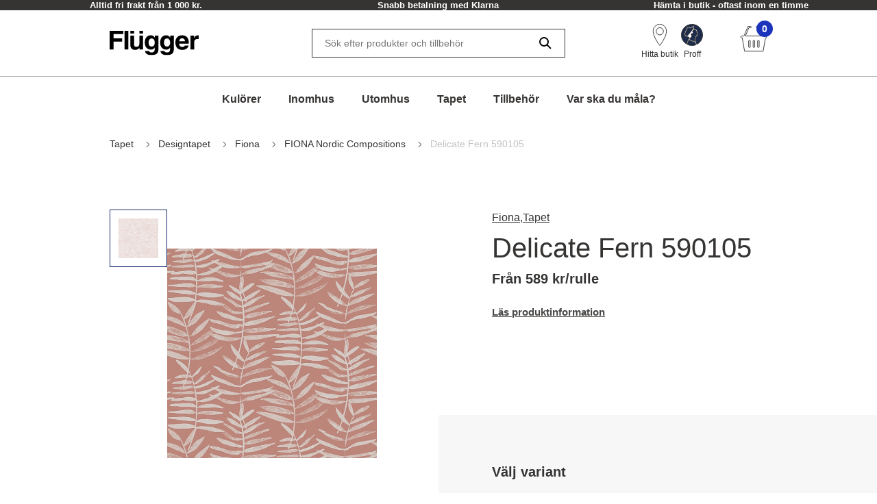

--- FILE ---
content_type: text/html; charset=utf-8
request_url: https://www.flugger.se/tapet/designtapet/fiona/fiona-nordic-compositions/delicate-fern-590105/p-590105/
body_size: 52975
content:
<!doctype html>
<html data-n-head-ssr lang="sv" data-n-head="%7B%22lang%22:%7B%22ssr%22:%22sv%22%7D%7D">
  <head >
    <meta data-n-head="ssr" charset="utf-8"><meta data-n-head="ssr" name="viewport" content="width=device-width, initial-scale=1"><meta data-n-head="ssr" data-hid="description" name="description" content="Nordic Kompositioner 590.105 - blommor tapet - Flügger färg"><meta data-n-head="ssr" data-hid="robots" name="robots" content="INDEX,FOLLOW"><meta data-n-head="ssr" data-hid="og:title" property="og:title" content="Delicate Fern 590105"><meta data-n-head="ssr" data-hid="og:description" property="og:description" content="Nordic Kompositioner 590.105 - blommor tapet - Flügger färg"><meta data-n-head="ssr" data-hid="og:type" property="og:type" content="website"><meta data-n-head="ssr" data-hid="og:url" property="og:url" content="https://www.flugger.se/tapet/designtapet/fiona/fiona-nordic-compositions/delicate-fern-590105/p-590105/"><meta data-n-head="ssr" data-hid="og:image" property="og:image" content="https://assets.flugger.dk/static/ir/107779/590105.jpeg"><meta data-n-head="ssr" data-hid="google-site-verification" name="google-site-verification" content="ehqeALsFu367q9IVGGMx6E6fcqX7v8oaEO8UYbzF-2Q"><meta data-n-head="ssr" data-hid="p:domain_verify" name="p:domain_verify" content="2d9e924b6ef45c08a65293e3a2b90602"><title>Delicate Fern 590105</title><link data-n-head="ssr" rel="icon" type="image/x-icon" href="/flu-icon.png" preload="true"><link data-n-head="ssr" data-hid="canonical" rel="canonical" href="https://www.flugger.se/tapet/designtapet/fiona/fiona-nordic-compositions/delicate-fern-590105/p-590105/"><script data-n-head="ssr" data-hid="gtm-consent" type="text/javascript">
          window.dataLayer = window.dataLayer || [];
          function gtag() {
            dataLayer.push(arguments);
          };
          gtag('consent', 'default', {
            'ad_storage': 'denied',
            'ad_user_data': 'denied',
            'ad_personalization': 'denied',
            'analytics_storage': 'denied',
            'functionality_storage': 'denied',
            'personalization_storage': 'denied',
            'security_storage': 'denied',
            'wait_for_update': 2500
          });
          gtag('set', 'ads_data_redaction', true);
        </script><script data-n-head="ssr" data-hid="webtrends-optimize" type="text/javascript">!function(){
          var src = "//c.webtrends-optimize.com/acs/accounts/a68fa8a5-67e3-47ad-8d6c-ff353e7663d6/js/wt.js";
          var timeout = 2000; // 2 seconds
          var css={add:function(c, id){if(c instanceof Array){c=c.join(' ')}var a=document.getElementsByTagName('head')[0],b=document.createElement('style');b.type='text/css';if(id){b.id=id;}if(b.styleSheet){b.styleSheet.cssText=c}else{b.appendChild(document.createTextNode(c))}a.appendChild(b)}, del:function(id){var el=document.getElementById(id); if(el){el.parentNode.removeChild(el)}}}; 
          var cssid = 'wt_tagHide'; 
          css.add('body { opacity: 0.000001 !important; }', cssid); 
          
          var sc = document.createElement('script');
          window.WT_ABORT = 0;
          sc.src = src;
          sc.onload = function(){ 
            window.WT_ABORT = -1; 
            css.del(cssid); 
          };
          sc.onerror = function(){
            window.WT_ABORT = 1;
            css.del(cssid); 
          };
          
          document.getElementsByTagName('head')[0].appendChild(sc);
          setTimeout(function(){
            if(window.WT_ABORT !== -1) window.WT_ABORT = 1; 
            css.del(cssid);
          }, timeout);
          }();
        </script><script data-n-head="ssr" data-hid="stape-gtm-script" type="text/javascript">!function(){"use strict"; function l(e){for(var t=e,r=0,n=document.cookie.split(";"); r<n.length; r++){var o=n[r].split("="); if(o[0].trim()===t)return o[1]}}function s(e){return localStorage.getItem(e)}function u(e){return window[e]}function A(e,t){e=document.querySelector(e); return t?null==e?void 0:e.getAttribute(t):null==e?void 0:e.textContent}var e=window,t=document,r="script",n="dataLayer",o="https://d.flugger.se",a="https://load.d.flugger.se",i="2kzjvsvmovh",c="6yv4xoko=ARJSKiI%2BWz4kJTdaQjgwTB5LXUNHVRIEVRADGBEUExhGHxw%3D",g="cookie",v="user_id",E="",d=!1; try{var d=!! g&&(m=navigator.userAgent,!! (m=new RegExp("Version/([0-9._]+)(.*Mobile)?. *Safari.*").exec(m)))&&16.4<=parseFloat(m[1]),f="stapeUserId"===g,I=d&&!f?function(e,t,r){void 0===t&&(t=""); var n={cookie:l,localStorage:s,jsVariable:u,cssSelector:A},t=Array.isArray(t)?t:[t]; if(e&&n[e])for(var o=n[e],a=0,i=t; a<i.length; a++){var c=i[a],c=r?o(c,r):o(c); if(c)return c}else console.warn("invalid uid source",e)}(g,v,E):void 0; d=d&&(!! I||f)}catch(e){console.error(e)}var m=e,g=(m[n]=m[n]||[],m[n].push({"gtm.start":(new Date).getTime(),event:"gtm.js"}),t.getElementsByTagName(r)[0]),v=I?" &bi="+encodeURIComponent(I):"",E=t.createElement(r),f=(d&&(i=8<i.length?i.replace(/([a-z]{8}$)/,"kp$1"):"kp"+i),!d&&a?a:o); E.async=!0,E.src=f+"/"+i+".js?" +c+v,null!=(e=g.parentNode)&&e.insertBefore(E,g)}();</script><script data-n-head="ssr" src="https://policy.app.cookieinformation.com/uc.js" id="CookieConsentElement" type="text/javascript" data-gcm-version="2.0" data-culture="SV" rel="preconnect"></script><script data-n-head="nuxt-jsonld" data-hid="nuxt-jsonld-52135c4c" type="application/ld+json">[{"@context":"https://schema.org","@type":"ItemList","numberOfItems":1,"itemListElement":[{"@type":"Product","name":"Delicate Fern 590105 - Rulle: 10,05 m x 53 cm","image":"https://assets.flugger.dk/static/ir/107779/590105.jpeg","offers":{"@type":"Offer","price":589,"priceCurrency":"SEK"},"brand":"Flügger","description":"","sku":"5701573461049"}]},{"@context":"https://schema.org","@type":"BreadcrumbList","itemListElement":[{"@type":"ListItem","position":1,"name":"Tapet","item":"https://www.flugger.se/tapet/c-802218/"},{"@type":"ListItem","position":2,"name":"Designtapet ","item":"https://www.flugger.se/tapet/designtapet/c-802271/"},{"@type":"ListItem","position":3,"name":"Fiona","item":"https://www.flugger.se/tapet/designtapet/fiona/c-802272/"},{"@type":"ListItem","position":4,"name":"FIONA Nordic Compositions","item":"https://www.flugger.se/tapet/designtapet/fiona/fiona-nordic-compositions/c-803187/"},{"@type":"ListItem","position":5,"name":"Delicate Fern 590105","item":"https://www.flugger.se/tapet/designtapet/fiona/fiona-nordic-compositions/delicate-fern-590105/p-590105/"}]}]</script><link rel="preload" href="/_nuxt/0d3774d.modern.js" as="script"><link rel="preload" href="/_nuxt/c143887.modern.js" as="script"><link rel="preload" href="/_nuxt/d134969.modern.js" as="script"><link rel="preload" href="/_nuxt/9f08885.modern.js" as="script"><link rel="preload" href="/_nuxt/8e30346.modern.js" as="script"><link rel="preload" href="/_nuxt/2d2c1ef.modern.js" as="script"><link rel="preload" href="/_nuxt/c00bbb5.modern.js" as="script"><style data-vue-ssr-id="ed77b084:0 0cebb421:0 4548ec6b:0 3f72cecc:0 2b202f7c:0 626ad463:0 7ce7297b:0 57fb26b9:0 dfe8e318:0 6cd72303:0 4dd78f46:0 b50e30b8:0 7c071bf7:0 dcd67dda:0 fb0c9e7a:0 9faa651e:0 56e6ef41:0 0667ee06:0 608fa188:0 56eca4da:0 7cb48d0d:0 2b629712:0 6355a16f:0 9cdb6a62:0 6a4ef5b2:0 649d9261:0 235081b9:0 3c51d374:0 35d783e5:0 7618e6aa:0 8bb63b02:0 3aa76735:0 674ae5e8:0 3befd27c:0 6f724ead:0 2ad272e2:0 a552c72e:0 269250d6:0 f9d5f564:0 1b82cde2:0 0cf49dc4:0">:root {
  --spacing-y-small: 12px;
  --spacing-x-small: 12px;
  --spacing-y-base: 13px;
  --spacing-x-base: 24px;
  --spacing-y-large: 17px;
  --spacing-x-large: 24px;
}
:root {
  /**
    * Colourings.
    */
  --body-bg: var(--flugger-white-100);
}
:root {
  /* Gutter. */
  --half-gutter-width: 16px;
  --sm-half-gutter-width: 16px;
  --md-half-gutter-width: 16px;
  --lg-half-gutter-width: 16px;
  --xl-half-gutter-width: 16px;

  /* Container sizes. */
  --container-max-width: 100%;
  --sm-container-max-width: 100%;
  --md-container-max-width: 960px;
  --lg-container-max-width: 1248px;
  --xl-container-max-width: 1552px;

  /* Container padding */
  --container-padding: 16px;
  --sm-container-padding: 16px;
  --md-container-padding: 0;
  --lg-container-padding: 0;
  --xl-container-padding: 0;

  /* Container fluid padding */
  --container-fluid-padding: 16px;
  --sm-container-fluid-padding: 16px;
  --md-container-fluid-padding: 16px;
  --lg-container-fluid-padding: 0;
  --xl-container-fluid-padding: 0;
}
:root {
  --transparent: #c4c4c4;

  /* Flügger black. */
  --flugger-black-100: #363433;
  --flugger-black-90: #4a4847;
  --flugger-black-80: #5e5d5c;
  --flugger-black-70: #727170;
  --flugger-black-60: #868585;
  --flugger-black-50: #9b9a99;
  --flugger-black-40: #afaead;
  --flugger-black-30: #c3c2c2;
  --flugger-black-20: #d7d6d6;
  --flugger-black-10: #ebebeb;
  --flugger-black-5: #f5f5f5;

  /* Flügger white. */
  --flugger-white-100: #fff;
  --flugger-white-90: #f7f7f7;
  --flugger-white-80: #f9f9f9;
  --flugger-white-70: #f0f0f0;
  --flugger-white-60: #fafafa;
  --flugger-white-50: #fbfbfb;
  --flugger-white-40: #fcfcfc;
  --flugger-white-30: #fdfdfd;
  --flugger-white-20: #fdfdfd;
  --flugger-white-10: #fefefe;
  --flugger-white-5: #fff;

  /* Flügger blue. */
  --flugger-blue-100: #1C33BC;
  --flugger-blue-95: #122568;
  --flugger-blue-90: #2a3b77;
  --flugger-blue-80: #415186;
  --flugger-blue-70: #596695;
  --flugger-blue-60: #717ca4;
  --flugger-blue-50: #8892b4;
  --flugger-blue-40: #a0a8c3;
  --flugger-blue-30: #b8bed2;
  --flugger-blue-20: #d0d3e1;
  --flugger-blue-10: #e7e9f0;
  --flugger-blue-5: #f3f4f8;

  /* Flügger green. */
  --flugger-green-100: #31c4a1;
  --flugger-green-90: #46caaa;
  --flugger-green-80: #5ad0b4;
  --flugger-green-70: #6fd6bd;
  --flugger-green-60: #83dcc7;
  --flugger-green-50: #98e1d0;
  --flugger-green-40: #ade7d9;
  --flugger-green-30: #c1ede3;
  --flugger-green-20: #d6f3ec;
  --flugger-green-10: #eaf9f6;
  --flugger-green-5: #f5fcfa;

  /* Flügger orange */
  --flugger-orange-100: #E67E22;

  /* Flügger gray */
  --flugger-gray-100: #4D4D4D;

  /* ui colors. */

  /* ui color white. */
  --ui-colour-white-100: #fff;
  --ui-colour-white-90: #fff;
  --ui-colour-white-80: #fff;
  --ui-colour-white-70: #fff;
  --ui-colour-white-60: #fff;
  --ui-colour-white-50: #fff;
  --ui-colour-white-40: #fff;
  --ui-colour-white-30: #fff;
  --ui-colour-white-20: #fff;
  --ui-colour-white-10: #fff;
  --ui-colour-white-05: #fff;

  /* ui color error. */
  --ui-colour-error-100: #d81c1a;
  --ui-colour-error-90: #dc3231;
  --ui-colour-error-80: #e04948;
  --ui-colour-error-70: #e4605f;
  --ui-colour-error-60: #e87776;
  --ui-colour-error-50: #ec8d8c;
  --ui-colour-error-40: #efa4a3;
  --ui-colour-error-30: #f3bbba;
  --ui-colour-error-20: #f7d2d1;
  --ui-colour-error-10: #fbe8e8;
  --ui-colour-error-5: #fdf4f4;

  /* ui color approved. */
  --ui-colour-approved-100: #008229;
  --ui-colour-approved-90: #1a8e3e;
  --ui-colour-approved-80: #339b54;
  --ui-colour-approved-70: #4ca769;
  --ui-colour-approved-60: #66b47f;
  --ui-colour-approved-50: #80c094;
  --ui-colour-approved-40: #99cda9;
  --ui-colour-approved-30: #b3dabf;
  --ui-colour-approved-20: #cce6d4;
  --ui-colour-approved-10: #e5f2ea;
  --ui-colour-approved-5: #f2f9f4;

  /* ui color black. */
  --ui-colour-black-100: #000;
  --ui-colour-black-90: #1a1a1a;
  --ui-colour-black-80: #333;
  --ui-colour-black-70: #4c4c4c;
  --ui-colour-black-60: #666;
  --ui-colour-black-50: #808080;
  --ui-colour-black-40: #999;
  --ui-colour-black-30: #b3b3b3;
  --ui-colour-black-20: #ccc;
  --ui-colour-black-10: #e5e5e5;
  --ui-colour-black-5: #f2f2f2;
}
:root {
  /*
   * Primary button colourings.
   */

  /* Default state. */
  --button-primary-color: var(--flugger-white-100);
  --button-primary-background: var(--flugger-blue-100);
  --button-primary-border: none;
  --button-primary-box-shadow: none;

  /* Hover state. */
  --button-primary-color-hover: var(--button-primary-color);
  --button-primary-background-hover: var(--button-primary-background);
  --button-primary-border-hover: none;
  --button-primary-box-shadow-hover: 0 3px 0 var(--flugger-blue-80);

  /* Active state. */
  --button-primary-color-active: var(--button-primary-color);
  --button-primary-background-active: var(--button-primary-background);
  --button-primary-border-active: none;
  --button-primary-box-shadow-active: 0 3px 0 var(--flugger-blue-80);

  /* Disabled state. */
  --button-primary-color-disabled: var(--flugger-black-80);
  --button-primary-background-disabled: var(--flugger-black-20);
  --button-primary-border-disabled: none;
  --button-primary-box-shadow-disabled: none;

  /*
   * Error button colourings.
   */

  /* Default state. */
  --button-error-color: var(--ui-colour-error-20);
  --button-error-background: var(--ui-colour-error-80);
  --button-error-border: none;
  --button-error-box-shadow: none;

  /* Hover state. */
  --button-error-color-hover: var(--ui-colour-error-20);
  --button-error-background-hover: var(--ui-colour-error-70);
  --button-error-border-hover: none;
  --button-error-box-shadow-hover: 0 3px 0 var(--ui-colour-error-80);

  /* Active state. */
  --button-error-color-active: var(--ui-colour-error-20);
  --button-error-background-active: var(--ui-colour-error-90);
  --button-error-border-active: none;
  --button-error-box-shadow-active: 0 3px 0 var(--ui-colour-error-80);

  /* Disabled state. */
  --button-error-color-disabled: var(--ui-colour-error-70);
  --button-error-background-disabled: var(--ui-colour-error-20);
  --button-error-border-disabled: none;
  --button-error-box-shadow-disabled: none;

  /*
   * Secondary button colourings.
   */

  /* Default state. */
  --button-secondary-color: #f7f7f7;
  --button-secondary-background: var(--flugger-blue-100);
  --button-secondary-border: none;
  --button-secondary-box-shadow: none;

  /* Hover state. */
  --button-secondary-color-hover: var(--button-secondary-color);
  --button-secondary-background-hover: var(--flugger-blue-80);
  --button-secondary-border-hover: none;
  --button-secondary-box-shadow-hover: 0 2px 0 var(--flugger-blue-100);

  /* Active state. */
  --button-secondary-color-active: var(--button-secondary-color);
  --button-secondary-background-active: var(--button-secondary-background);
  --button-secondary-border-active: none;
  --button-secondary-box-shadow-active: 0 2px 0 var(--flugger-blue-100);

  /* Disabled state. */
  --button-secondary-color-disabled: var(--flugger-black-70);
  --button-secondary-background-disabled: var(--flugger-black-30);
  --button-secondary-border-disabled: none;
  --button-secondary-box-shadow-disabled: none;

  /*
   * Secondary button ghost colourings.
   */

  /* Default state. */
  --button-secondary-ghost-color: var(--flugger-black-100);
  --button-secondary-ghost-background: transparent;
  --button-secondary-ghost-border: 1px solid var(--flugger-black-100);
  --button-secondary-ghost-box-shadow: none;

  /* Hover state. */
  --button-secondary-ghost-color-hover: var(--flugger-black-100);
  --button-secondary-ghost-background-hover: var(--button-secondary-ghost-background);
  --button-secondary-ghost-border-hover: 1px solid var(--flugger-black-100);
  --button-secondary-ghost-box-shadow-hover: none;

  /* Active state. */
  --button-secondary-ghost-color-active: var(--flugger-black-100);
  --button-secondary-ghost-background-active: var(--button-secondary-ghost-background);
  --button-secondary-ghost-border-active:1px solid var(--flugger-black-100);
  --button-secondary-ghost-box-shadow-active: none;

  /* Disabled state. */
  --button-secondary-ghost-color-disabled: var(--flugger-black-70);
  --button-secondary-ghost-background-disabled: var(--button-secondary-ghost-background);
  --button-secondary-ghost-border-disabled: 1px solid var(--flugger-black-30);
  --button-secondary-ghost-box-shadow-disabled: none;

  /*
   * Tertiary button colourings.
   */

  /* Default state. */
  --button-tertiary-color:var(--flugger-black-100);
  --button-tertiary-background: #f9f9f9;
  --button-tertiary-border: none;
  --button-tertiary-box-shadow: none;

  /* Hover state. */
  --button-tertiary-color-hover: var(--flugger-black-100);
  --button-tertiary-background-hover: var(--button-tertiary-background);
  --button-tertiary-border-hover: none;
  --button-tertiary-box-shadow-hover: 0 3px 0 var(--flugger-black-100);

  /* Active state. */
  --button-tertiary-color-active: var(--flugger-black-100);
  --button-tertiary-background-active: var(--button-tertiary-background);
  --button-tertiary-border-active: none;
  --button-tertiary-box-shadow-active: 0 3px 0 var(--flugger-black-100);

  /* Disabled state. */
  --button-tertiary-color-disabled: var(--flugger-black-80);
  --button-tertiary-background-disabled: var(--flugger-black-20);
  --button-tertiary-border-disabled: none;
  --button-tertiary-box-shadow-disabled: none;

  /*
   * Tertiary ghost button colourings.
   */

  /* Default state */
  --button-tertiary-ghost-color: var(--flugger-black-100);
  --button-tertiary-ghost-background: var(--flugger-white-100);
  --button-tertiary-ghost-border: 1px solid var(--flugger-black-100);
  --button-tertiary-ghost-box-shadow: none;

  /* Hover state. */
  --button-tertiary-ghost-color-hover: var(--flugger-white-100);
  --button-tertiary-ghost-background-hover: var(--flugger-black-100);
  --button-tertiary-ghost-border-hover: 1px solid var(--flugger-black-100);
  --button-tertiary-ghost-box-shadow-hover: none;

  /* Active state. */
  --button-tertiary-ghost-color-active: var(--flugger-white-100);
  --button-tertiary-ghost-background-active: var(--flugger-black-100);
  --button-tertiary-ghost-border-active:  1px solid var(--flugger-black-100);
  --button-tertiary-ghost-box-shadow-active: none;

  /* Disabled state. */
  --button-tertiary-ghost-color-disabled: var(--flugger-black-80);
  --button-tertiary-ghost-background-disabled: var(--flugger-blue-100);
  --button-tertiary-ghost-border-disabled: 1px solid var(--flugger-black-80);
  --button-tertiary-ghost-box-shadow-disabled: none;

  /*
   * General.
   */
  --button-border-radius: 0;
  --button-border-radius-small: 0;
  --button-font-size-small: 15px;
  --button-font-size-base: 16px;
  --button-font-size-large: 17px;
  --button-font-size-extra-large: 19px;
  --button-spacing-y-small:  var(--spacing-y-small);
  --button-spacing-x-small: var(--spacing-x-small);
  --button-spacing-y-base:  var(--spacing-y-base);
  --button-spacing-x-base: var(--spacing-x-base);
  --button-spacing-y-large:  var(--spacing-y-large);
  --button-spacing-x-large: var(--spacing-x-large);
  --button-font-weight: var(--font-weight-bold);
}
:root {
  /*
     * Primary badge colourings.
     */

  /* Default state. */
  --badge-primary-color: var(--flugger-white-100);
  --badge-primary-background: var(--flugger-blue-100);
  --badge-primary-border: none;
  --badge-primary-box-shadow: none;

  /*
     * Secondary badge colourings.
     */

  /* Default state. */
  --badge-secondary-color: #f7f7f7;
  --badge-secondary-background: var(--flugger-blue-100);
  --badge-secondary-border: none;
  --badge-secondary-box-shadow: none;

  /*
     * Tertiary badge colourings.
     */

  /* Default state. */
  --badge-tertiary-color:var(--flugger-blue-100);
  --badge-tertiary-background: #f9f9f9;
  --badge-tertiary-border: none;
  --badge-tertiary-box-shadow: none;

  /*
     * General.
     */
  --badge-border-radius: 0;
  --badge-font-size-base: 14px;
  --badge-spacing-y-base:  var(--spacing-y-base);
  --badge-spacing-x-base: var(--spacing-x-base);
  --badge-font-weight: var(--font-weight-bold);
}
:root {
  /**
  * Checkbox.
  */

  /* General. */
  --form-checkbox-width: 20px;

  /* Default state. */
  --form-checkbox-background-color: var(--ui-colour-white-100);
  --form-checkbox-border: 1px solid var(--flugger-black-100);
  --form-checkbox-background-icon: none;
  --form-checkbox-label-color: var(--flugger-black-100);

  /* Hover state. */
  --form-checkbox-background-color-hover: var(--ui-colour-white-100);
  --form-checkbox-border-hover: 1px solid var(--flugger-black-100);
  --form-checkbox-background-icon-hover: none;
  --form-checkbox-label-color-hover: var(--flugger-black-100);

  /* Pressed state. */
  --form-checkbox-background-color-pressed: var(--ui-colour-white-100);
  --form-checkbox-border-pressed: 1px solid var(--flugger-black-100);
  --form-checkbox-background-icon-pressed: url("data:image/svg+xml,%3csvg xmlns='http://www.w3.org/2000/svg' viewBox='0 0 20 20'%3e%3cpath fill='none' stroke='%238892b4' stroke-linecap='round' stroke-linejoin='round' stroke-width='3' d='M6 10l3 3l6-6'/%3e%3c/svg%3e");
  --form-checkbox-label-color-pressed: var(--flugger-black-100);

  /* Disabled state. */
  --form-checkbox-background-color-disabled: var(--ui-colour-white-100);
  --form-checkbox-border-disabled: 1px solid var(--flugger-black-70);
  --form-checkbox-background-icon-disabled: var(--flugger-black-100);
  --form-checkbox-label-color-disabled: var(--flugger-black-70);

  /* Checked state. */
  --form-checkbox-background-color-checked: var(--flugger-black-100);
  --form-checkbox-border-checked: 1px solid var(--flugger-black-100);
  --form-checkbox-background-icon-checked: url("data:image/svg+xml,%3csvg xmlns='http://www.w3.org/2000/svg' viewBox='0 0 20 20'%3e%3cpath fill='none' stroke='%23fff' stroke-linecap='round' stroke-linejoin='round' stroke-width='3' d='M6 10l3 3l6-6'/%3e%3c/svg%3e");
  --form-checkbox-label-color-checked: var(--flugger-black-100);

  /**
  * Radio.
  */

  /* General. */
  --form-radio-width: 20px;

  /* Default state. */
  --form-radio-background-color: var(--ui-colour-white-100);
  --form-radio-border: 1px solid var(--flugger-black-100);
  --form-radio-background-icon: none;
  --form-radio-label-color: var(--flugger-black-100);

  /* Hover state. */
  --form-radio-background-color-hover: var(--ui-colour-white-100);
  --form-radio-border-hover: 1px solid var(--flugger-black-100);
  --form-radio-background-icon-hover: none;
  --form-radio-label-color-hover: var(--flugger-black-100);

  /* Pressed state. */
  --form-radio-background-color-pressed: var(--ui-colour-white-100);
  --form-radio-border-pressed: 1px solid var(--flugger-blue-100);
  --form-radio-background-icon-pressed: url("data:image/svg+xml,%3csvg xmlns='http://www.w3.org/2000/svg' viewBox='-4 -4 8 8'%3e%3ccircle r='2' fill='%238892b4'/%3e%3c/svg%3e");
  --form-radio-label-color-pressed: var(--flugger-blue-100);

  /* Disabled state. */
  --form-radio-background-color-disabled: var(--ui-colour-white-100);
  --form-radio-border-disabled: 1px solid var(--flugger-black-70);
  --form-radio-background-icon-disabled: none;
  --form-radio-label-color-disabled: var(--flugger-black-70);

  /* Checked state. */
  --form-radio-background-color-checked: var(--ui-colour-white-100);
  --form-radio-border-checked: 1px solid var(--flugger-black-100);
  --form-radio-background-icon-checked: url("data:image/svg+xml,%3csvg xmlns='http://www.w3.org/2000/svg' viewBox='-4 -4 8 8'%3e%3ccircle r='2' fill='%23122568'/%3e%3c/svg%3e");
  --form-radio-label-color-checked: var(--flugger-black-100);

  /**
  * Select.
  */
  --form-select-border-radius: 0;

  /* Default state. */
  --form-select-color: var(--flugger-black-100);
  --form-select-placeholder-color: var(--flugger-black-100);
  --form-select-border: 1px solid var(--flugger-black-100);
  --form-select-background-color: var(--ui-colour-white-100);
  --form-select-box-shadow: none;

  /* Hover state. */
  --form-select-color-hover: var(--form-select-color);
  --form-select-border-hover: var(--form-select-border);
  --form-select-background-color-hover: var(--form-select-background-color);
  --form-select-box-shadow-hover: none;

  /* Focus state. */
  --form-select-color-focus: var(--form-select-color);
  --form-select-border-focus: var(--form-select-border);
  --form-select-background-color-focus: var(--form-select-background-color);
  --form-select-box-shadow-focus: 0 1px 1px rgba(0, 0, 0, 0.15), 0 1px 2px 1px rgba(0, 0, 0, 0.25);

  /* Disabled state. */
  --form-select-color-disabled: var(--flugger-black-70);
  --form-select-border-disabled: 1px solid var(--flugger-black-30);
  --form-select-background-color-disabled: var(--form-select-background-color);
  --form-select-box-shadow-disabled: none;

  /**
  * Dropdown select.
  */
  --form-dropdown-select-border-radius: 0;

  /* Default state. */
  --form-dropdown-select-color: var(--flugger-black-100);
  --form-dropdown-select-placeholder-color: var(--flugger-black-100);
  --form-dropdown-select-border: 1px solid var(--flugger-black-100);
  --form-dropdown-select-background-color: var(--ui-colour-white-100);
  --form-dropdown-select-box-shadow: none;

  /* Hover state. */
  --form-dropdown-select-color-hover: var(--flugger-blue-100);
  --form-dropdown-select-border-hover: 1px solid var(--flugger-black-100);
  --form-dropdown-select-background-color-hover: var(--form-dropdown-select-background-color);
  --form-dropdown-select-box-shadow-hover: none;

  /* Focus state. */
  --form-dropdown-select-color-focus: var(--flugger-blue-100);
  --form-dropdown-select-border-focus: 1px solid var(--flugger-blue-100);
  --form-dropdown-select-background-color-focus: var(--form-dropdown-select-background-color);
  --form-dropdown-select-box-shadow-focus: 0 1px 1px rgba(0, 0, 0, 0.15), 0 1px 2px 1px rgba(0, 0, 0, 0.25);

  /* Disabled state. */
  --form-dropdown-select-color-disabled: var(--flugger-black-70);
  --form-dropdown-select-border-disabled: 1px solid var(--flugger-black-30);
  --form-dropdown-select-background-color-disabled: var(--form-dropdown-select-background-color);
  --form-dropdown-select-box-shadow-disabled: none;

  /* Open state. */
  --form-dropdown-select-color-open: var(--flugger-black-100);
  --form-dropdown-select-border-open: 1px solid var(--flugger-black-100);
  --form-dropdown-select-background-color-open: var(--form-dropdown-select-background-color);
  --form-dropdown-select-box-shadow-open: none;

  /* Popup. */
  --form-dropdown-popup-border: var(--form-dropdown-select-border-open);
  --form-dropdown-popup-background: var(--ui-colour-white-100);
  --form-dropdown-popup-item-color: var(--flugger-black-100);
  --form-dropdown-popup-item-border: 1px solid var(--flugger-black-20);
  --form-dropdown-popup-item-color-hover: var(--flugger-blue-100);
  --form-dropdown-popup-item-color-focus: var(--flugger-blue-100);
  --form-dropdown-popup-item-color-active: var(--flugger-blue-100);


  /**
  * Input.
  */
  --form-input-border-radius: 0;

  /* Default state. */
  --form-input-color: var(--flugger-black-100);
  --form-input-placeholder-color: var(--flugger-black-100);
  --form-input-border: 1px solid var(--flugger-black-100);
  --form-input-background: var(--ui-colour-white-100);
  --form-input-box-shadow: none;

  /* Hover state. */
  --form-input-color-hover: var(--form-input-color);
  --form-input-border-hover: var(--form-input-border);
  --form-input-background-hover: var(--form-input-background);
  --form-input-box-shadow-hover: none;

  /* Focus state. */
  --form-input-color-focus: var(--form-input-color);
  --form-input-border-focus: var(--form-input-border);
  --form-input-background-focus: var(--form-input-background);
  --form-input-box-shadow-focus: 0 1px 1px rgba(0, 0, 0, 0.15), 0 1px 2px 1px rgba(0, 0, 0, 0.25);

  /* Disabled state. */
  --form-input-color-disabled: var(--flugger-black-70);
  --form-input-border-disabled: 1px solid var(--flugger-black-30);
  --form-input-background-disabled: var(--form-input-background);
  --form-input-box-shadow-disabled: none;

  /**
  * Feedback colourings.
  */
  --form-element-feedback-border-invalid: 1px solid var(--ui-colour-error-100);
  --form-element-feedback-border-valid: var(--form-input-border);
  --form-feedback-color-valid: var(--form-input-color);
  --form-feedback-color-invalid: var(--ui-colour-error-100);

  /**
  * Typography.
  */
  --form-label-distance-bottom: 8px;
  --form-label-font-weight: var(--font-weight-bold);
  --form-label-font-size: var(--font-size-small);
  --form-input-font-family: var(--font-family-base);
  --form-input-font-size-base: var(--font-size-base);
  --form-input-line-height-base: var(--line-height-base);

  /**
  * Sizings.
  */



  /**
* Quantity selector.
*/
  --quantity-selector-border-radius: 0;
  --quantity-selector-max-width: 138px;
  --quantity-selector-input-font-family: var(--font-family-base);
  --quantity-selector-input-font-size: var(--font-size-base);
  --quantity-selector-input-font-weight: var(--font-weight-bold);
  --quantity-selector-button-height: 48px;
  --quantity-selector-button-width: 30px;
  --quantity-selector-button-border-radius: 0;
  --quantity-selector-button-font-size: var(--font-size-large);
  --quantity-selector-button-font-weight: var(--font-weight-bold);

  /* Default state. */
  --quantity-selector-button-color: var(--flugger-black-100);
  --quantity-selector-button-background: var(--flugger-white-90);
  --quantity-selector-button-border: none;
  --quantity-selector-input-background: transparent;
  --quantity-selector-input-border: none;
  --quantity-selector-input-color: var(--flugger-black-100);

  /* Hover state. */
  --quantity-selector-button-color-hover: var(--quantity-selector-button-color);
  --quantity-selector-button-background-hover: var(--quantity-selector-button-background);
  --quantity-selector-button-border-hover: 1px solid var(--color-primary);

  /* Focus state. */
  --quantity-selector-button-color-focus: var(--quantity-selector-button-color);
  --quantity-selector-button-background-focus: var(--quantity-selector-button-background);
  --quantity-selector-button-border-focus: var(--quantity-selector-button-border-hover);
}
:root {
  /*
   * Colourings.
   */
  --link-color-default: var(--flugger-black-100);
  --link-color-hover: var(--link-color-default);
  --text-color: var(--flugger-black-100);
  --text-muted-color: var(--flugger-black-30);
  --headings-color: var(--flugger-black-100);

  /*
   * General.
   */
  --font-family-base: 'Helvetica', system-ui, -apple-system, 'Segoe UI', roboto, 'Helvetica Neue', arial, 'Noto Sans',
    'Liberation Sans', sans-serif, 'Apple Color Emoji', 'Segoe UI Emoji', 'Segoe UI Symbol', 'Noto Color Emoji';
  --line-height-small: 18px;
  --line-height-base: 24px;
  --line-height-medium: 26px;
  --line-height-large: 32px;
  --line-height-extra-large: 44px;
  --font-size-mini: 12px;
  --font-size-small: 14px;
  --font-size-base: 16px;
  --font-size-medium: 18px;
  --font-size-large: 20px;
  --font-size-extra-large: 32px;
  --font-weight-light: 300;
  --font-weight-base: 400;
  --font-weight-bold: 600;
  --headings-font-family: inherit;
  --headings-font-weight-light: 300;
  --headings-font-weight-base: 300;
  --headings-font-weight-bold: 400;

  /* h1 */
  --font-size-h1--xs: 30px;
  --font-size-h1--sm: 30px;
  --font-size-h1--md: 52px;
  --font-size-h1--lg: 52px;
  --line-height-h1--xs: 38px;
  --line-height-h1--sm: 38px;
  --line-height-h1--md: 60px;
  --line-height-h1--lg: 60px;

  /* h2 */
  --font-size-h2--xs: 24px;
  --font-size-h2--sm: 24px;
  --font-size-h2--md: 40px;
  --font-size-h2--lg: 40px;
  --line-height-h2--xs: 32px;
  --line-height-h2--sm: 32px;
  --line-height-h2--md: 48px;
  --line-height-h2--lg: 48px;

  /* h3 */
  --font-size-h3--xs: 20px;
  --font-size-h3--sm: 20px;
  --font-size-h3--md: 30px;
  --font-size-h3--lg: 30px;
  --line-height-h3--xs: 28px;
  --line-height-h3--sm: 28px;
  --line-height-h3--md: 38px;
  --line-height-h3--lg: 38px;

  /* h4 */
  --font-size-h4--xs: 16px;
  --font-size-h4--sm: 16px;
  --font-size-h4--md: 26px;
  --font-size-h4--lg: 26px;
  --line-height-h4--xs: 24px;
  --line-height-h4--sm: 24px;
  --line-height-h4--md: 32px;
  --line-height-h4--lg: 32px;

  /* h5 */
  --font-size-h5--xs: 16px;
  --font-size-h5--sm: 16px;
  --font-size-h5--md: 20px;
  --font-size-h5--lg: 20px;
  --line-height-h5--xs: 24px;
  --line-height-h5--sm: 24px;
  --line-height-h5--md: 24px;
  --line-height-h5--lg: 24px;

  /* h6 */
  --font-size-h6--xs: 16px;
  --font-size-h6--sm: 16px;
  --font-size-h6--md: 16px;
  --font-size-h6--lg: 16px;
  --line-height-h6--xs: 24px;
  --line-height-h6--sm: 24px;
  --line-height-h6--md: 24px;
  --line-height-h6--lg: 24px;
}
@font-face {
  font-weight: 300;
  font-family: 'Lato';
  font-style: normal;
  src: local("Lato"), local("Lato-Light"), url(/_nuxt/fonts/Lato-Light.2bcc211.ttf);
  font-display: swap;
}
@font-face {
  font-weight: 400;
  font-family: 'Lato';
  font-style: normal;
  src: local("Lato"), local("Lato-Regular"), url(/_nuxt/fonts/Lato-Regular.122dd68.ttf);
  font-display: swap;
}
@font-face {
  font-weight: 700;
  font-family: 'Lato';
  font-style: normal;
  src: local("Lato"), local("Lato-Bold"), url(/_nuxt/fonts/Lato-Bold.24b516c.ttf);
  font-display: swap;
}
/* base */
@keyframes dropdown {
  0% {
    transform: translateY(-100%);
  }

  100% {
    transform: translateY(0);
  }
}
@keyframes slideInFromBottom {
  0% {
    transform: translateY(100%);
  }

  100% {
    transform: translateY(0);
  }
}
@keyframes slideInFromRight {
  0% {
    transform: translateX(100%);
  }

  100% {
    transform: translateX(0%);
  }
}
@keyframes slideInFromLeft {
  0% {
    transform: translateX(-200%);
  }

  100% {
    transform: translateX(0%);
  }
}
@keyframes fadeIn {
  0% {
    opacity: 0;
  }

  100% {
    opacity: 1;
  }
}
@keyframes rotating {
  from {
    transform: rotate(0deg);
  }

  to {
    transform: rotate(360deg);
  }
}
.fade-enter-active,
.fade-leave-active {
  transition: opacity 0.2s ease-in-out;
}
.fade-enter,
.fade-leave-to {
  opacity: 0;
}
.spinning {
  animation: rotating 0.6s linear infinite;
}
*,
*::before,
*::after {
  box-sizing: border-box;
}
html {
  font-family: sans-serif;
  line-height: 1.15;
  -webkit-text-size-adjust: 100%;
  -webkit-tap-highlight-color: rgba(0, 0, 0, 0);
  -webkit-font-smoothing: antialiased; 
  -moz-osx-font-smoothing: grayscale;
}
article,
aside,
figcaption,
figure,
footer,
header,
hgroup,
main,
nav,
section {
  display: block;
}
body {
  margin: 0;
  background-color: #fff;
  background-color: var(--body-bg);
}
[tabindex="-1"]:focus:not(:focus-visible) {
  /* stylelint-disable-next-line declaration-no-important */
  outline: 0 !important;
}
hr:not([size]) {
  height: 1px;
}
hr {
  margin: 1rem 0;
  color: inherit;
  background-color: currentColor;
  border: 0;
  opacity: 0.25;
}
img {
  vertical-align: middle;
  border-style: none;
}
svg {
  overflow: hidden;
  vertical-align: middle;
}
[hidden] {
  /* stylelint-disable-next-line declaration-no-important */
  display: none !important;
}
/*
// Css flexbox grid
*/
/* Containers and rows */
.grid-section {
  margin-bottom: 50px;
  margin-bottom: var(--flexbox-grid-section-margin, 50px);
}
.container {
  box-sizing: border-box;
  width: 100%;
  max-width: 1200px;
  max-width: var(--flexbox-grid-container-width, 1200px);
  margin-right: auto;
  margin-left: auto;
  padding-right: 20px;
  padding-right: var(--flexbox-grid-container-spacing--mobile, 20px);
  padding-left: 20px;
  padding-left: var(--flexbox-grid-container-spacing--mobile, 20px);
}
@media (min-width: 1024px) {
.container {
    padding-right: 40px;
    padding-right: var(--flexbox-grid-container-spacing, 40px);
    padding-left: 40px;
    padding-left: var(--flexbox-grid-container-spacing, 40px)
}
  }
.container--fluid {
    max-width: 100%;
  }
.row {
  display: flex;
  flex-direction: row;
  flex-grow: 0;
  flex-shrink: 1;
  flex-wrap: wrap;
  box-sizing: border-box;
  margin-right: -15px;
  margin-right: var(--flexbox-grid-half-gutter-compensation, -15px);
  margin-left: -15px;
  margin-left: var(--flexbox-grid-half-gutter-compensation, -15px);
}
.row--reverse {
    flex-direction: row-reverse;
  }
/* Columns - size specifics */
.col-xs {
  flex-basis: 0;
  flex-grow: 1;
  max-width: 100%;
  padding-right: 15px;
  padding-right: var(--flexbox-grid-half-gutter-width, 15px);
  padding-left: 15px;
  padding-left: var(--flexbox-grid-half-gutter-width, 15px);
}
.col-xs--nogrow {
    flex-basis: auto;
    flex-grow: 0;
  }
.col-xs-1 {
    flex: 0 0 auto;
    flex-basis: calc(1 / 12 * 100%);
    box-sizing: border-box;
    max-width: calc(1 / 12 * 100%);
    padding-right: 15px;
    padding-right: var(--flexbox-grid-half-gutter-width, 15px);
    padding-left: 15px;
    padding-left: var(--flexbox-grid-half-gutter-width, 15px);
  }
.col-xs-offset-1 {
    margin-left: calc(1 / 12 * 100%);
  }
.col-xs-2 {
    flex: 0 0 auto;
    flex-basis: calc(2 / 12 * 100%);
    box-sizing: border-box;
    max-width: calc(2 / 12 * 100%);
    padding-right: 15px;
    padding-right: var(--flexbox-grid-half-gutter-width, 15px);
    padding-left: 15px;
    padding-left: var(--flexbox-grid-half-gutter-width, 15px);
  }
.col-xs-offset-2 {
    margin-left: calc(2 / 12 * 100%);
  }
.col-xs-3 {
    flex: 0 0 auto;
    flex-basis: calc(3 / 12 * 100%);
    box-sizing: border-box;
    max-width: calc(3 / 12 * 100%);
    padding-right: 15px;
    padding-right: var(--flexbox-grid-half-gutter-width, 15px);
    padding-left: 15px;
    padding-left: var(--flexbox-grid-half-gutter-width, 15px);
  }
.col-xs-offset-3 {
    margin-left: calc(3 / 12 * 100%);
  }
.col-xs-4 {
    flex: 0 0 auto;
    flex-basis: calc(4 / 12 * 100%);
    box-sizing: border-box;
    max-width: calc(4 / 12 * 100%);
    padding-right: 15px;
    padding-right: var(--flexbox-grid-half-gutter-width, 15px);
    padding-left: 15px;
    padding-left: var(--flexbox-grid-half-gutter-width, 15px);
  }
.col-xs-offset-4 {
    margin-left: calc(4 / 12 * 100%);
  }
.col-xs-5 {
    flex: 0 0 auto;
    flex-basis: calc(5 / 12 * 100%);
    box-sizing: border-box;
    max-width: calc(5 / 12 * 100%);
    padding-right: 15px;
    padding-right: var(--flexbox-grid-half-gutter-width, 15px);
    padding-left: 15px;
    padding-left: var(--flexbox-grid-half-gutter-width, 15px);
  }
.col-xs-offset-5 {
    margin-left: calc(5 / 12 * 100%);
  }
.col-xs-6 {
    flex: 0 0 auto;
    flex-basis: calc(6 / 12 * 100%);
    box-sizing: border-box;
    max-width: calc(6 / 12 * 100%);
    padding-right: 15px;
    padding-right: var(--flexbox-grid-half-gutter-width, 15px);
    padding-left: 15px;
    padding-left: var(--flexbox-grid-half-gutter-width, 15px);
  }
.col-xs-offset-6 {
    margin-left: calc(6 / 12 * 100%);
  }
.col-xs-7 {
    flex: 0 0 auto;
    flex-basis: calc(7 / 12 * 100%);
    box-sizing: border-box;
    max-width: calc(7 / 12 * 100%);
    padding-right: 15px;
    padding-right: var(--flexbox-grid-half-gutter-width, 15px);
    padding-left: 15px;
    padding-left: var(--flexbox-grid-half-gutter-width, 15px);
  }
.col-xs-offset-7 {
    margin-left: calc(7 / 12 * 100%);
  }
.col-xs-8 {
    flex: 0 0 auto;
    flex-basis: calc(8 / 12 * 100%);
    box-sizing: border-box;
    max-width: calc(8 / 12 * 100%);
    padding-right: 15px;
    padding-right: var(--flexbox-grid-half-gutter-width, 15px);
    padding-left: 15px;
    padding-left: var(--flexbox-grid-half-gutter-width, 15px);
  }
.col-xs-offset-8 {
    margin-left: calc(8 / 12 * 100%);
  }
.col-xs-9 {
    flex: 0 0 auto;
    flex-basis: calc(9 / 12 * 100%);
    box-sizing: border-box;
    max-width: calc(9 / 12 * 100%);
    padding-right: 15px;
    padding-right: var(--flexbox-grid-half-gutter-width, 15px);
    padding-left: 15px;
    padding-left: var(--flexbox-grid-half-gutter-width, 15px);
  }
.col-xs-offset-9 {
    margin-left: calc(9 / 12 * 100%);
  }
.col-xs-10 {
    flex: 0 0 auto;
    flex-basis: calc(10 / 12 * 100%);
    box-sizing: border-box;
    max-width: calc(10 / 12 * 100%);
    padding-right: 15px;
    padding-right: var(--flexbox-grid-half-gutter-width, 15px);
    padding-left: 15px;
    padding-left: var(--flexbox-grid-half-gutter-width, 15px);
  }
.col-xs-offset-10 {
    margin-left: calc(10 / 12 * 100%);
  }
.col-xs-11 {
    flex: 0 0 auto;
    flex-basis: calc(11 / 12 * 100%);
    box-sizing: border-box;
    max-width: calc(11 / 12 * 100%);
    padding-right: 15px;
    padding-right: var(--flexbox-grid-half-gutter-width, 15px);
    padding-left: 15px;
    padding-left: var(--flexbox-grid-half-gutter-width, 15px);
  }
.col-xs-offset-11 {
    margin-left: calc(11 / 12 * 100%);
  }
.col-xs-12 {
    flex: 0 0 auto;
    flex-basis: calc(12 / 12 * 100%);
    box-sizing: border-box;
    max-width: calc(12 / 12 * 100%);
    padding-right: 15px;
    padding-right: var(--flexbox-grid-half-gutter-width, 15px);
    padding-left: 15px;
    padding-left: var(--flexbox-grid-half-gutter-width, 15px);
  }
.col-xs-offset-12 {
    margin-left: calc(12 / 12 * 100%);
  }
@media (min-width: 576px) {
    .col-ms {
      flex-basis: 0;
      flex-grow: 1;
      max-width: 100%;
      padding-right: 15px;
      padding-right: var(--flexbox-grid-half-gutter-width, 15px);
      padding-left: 15px;
      padding-left: var(--flexbox-grid-half-gutter-width, 15px);
    }

      .col-ms--nogrow {
        flex-basis: auto;
        flex-grow: 0;
      }
      .col-ms-1 {
        flex: 0 0 auto;
        flex-basis: calc(1 / 12 * 100%);
        box-sizing: border-box;
        max-width: calc(1 / 12 * 100%);
        padding-right: 15px;
        padding-right: var(--flexbox-grid-half-gutter-width, 15px);
        padding-left: 15px;
        padding-left: var(--flexbox-grid-half-gutter-width, 15px);
      }

      .col-ms-offset-1 {
        margin-left: calc(1 / 12 * 100%);
      }
      .col-ms-2 {
        flex: 0 0 auto;
        flex-basis: calc(2 / 12 * 100%);
        box-sizing: border-box;
        max-width: calc(2 / 12 * 100%);
        padding-right: 15px;
        padding-right: var(--flexbox-grid-half-gutter-width, 15px);
        padding-left: 15px;
        padding-left: var(--flexbox-grid-half-gutter-width, 15px);
      }

      .col-ms-offset-2 {
        margin-left: calc(2 / 12 * 100%);
      }
      .col-ms-3 {
        flex: 0 0 auto;
        flex-basis: calc(3 / 12 * 100%);
        box-sizing: border-box;
        max-width: calc(3 / 12 * 100%);
        padding-right: 15px;
        padding-right: var(--flexbox-grid-half-gutter-width, 15px);
        padding-left: 15px;
        padding-left: var(--flexbox-grid-half-gutter-width, 15px);
      }

      .col-ms-offset-3 {
        margin-left: calc(3 / 12 * 100%);
      }
      .col-ms-4 {
        flex: 0 0 auto;
        flex-basis: calc(4 / 12 * 100%);
        box-sizing: border-box;
        max-width: calc(4 / 12 * 100%);
        padding-right: 15px;
        padding-right: var(--flexbox-grid-half-gutter-width, 15px);
        padding-left: 15px;
        padding-left: var(--flexbox-grid-half-gutter-width, 15px);
      }

      .col-ms-offset-4 {
        margin-left: calc(4 / 12 * 100%);
      }
      .col-ms-5 {
        flex: 0 0 auto;
        flex-basis: calc(5 / 12 * 100%);
        box-sizing: border-box;
        max-width: calc(5 / 12 * 100%);
        padding-right: 15px;
        padding-right: var(--flexbox-grid-half-gutter-width, 15px);
        padding-left: 15px;
        padding-left: var(--flexbox-grid-half-gutter-width, 15px);
      }

      .col-ms-offset-5 {
        margin-left: calc(5 / 12 * 100%);
      }
      .col-ms-6 {
        flex: 0 0 auto;
        flex-basis: calc(6 / 12 * 100%);
        box-sizing: border-box;
        max-width: calc(6 / 12 * 100%);
        padding-right: 15px;
        padding-right: var(--flexbox-grid-half-gutter-width, 15px);
        padding-left: 15px;
        padding-left: var(--flexbox-grid-half-gutter-width, 15px);
      }

      .col-ms-offset-6 {
        margin-left: calc(6 / 12 * 100%);
      }
      .col-ms-7 {
        flex: 0 0 auto;
        flex-basis: calc(7 / 12 * 100%);
        box-sizing: border-box;
        max-width: calc(7 / 12 * 100%);
        padding-right: 15px;
        padding-right: var(--flexbox-grid-half-gutter-width, 15px);
        padding-left: 15px;
        padding-left: var(--flexbox-grid-half-gutter-width, 15px);
      }

      .col-ms-offset-7 {
        margin-left: calc(7 / 12 * 100%);
      }
      .col-ms-8 {
        flex: 0 0 auto;
        flex-basis: calc(8 / 12 * 100%);
        box-sizing: border-box;
        max-width: calc(8 / 12 * 100%);
        padding-right: 15px;
        padding-right: var(--flexbox-grid-half-gutter-width, 15px);
        padding-left: 15px;
        padding-left: var(--flexbox-grid-half-gutter-width, 15px);
      }

      .col-ms-offset-8 {
        margin-left: calc(8 / 12 * 100%);
      }
      .col-ms-9 {
        flex: 0 0 auto;
        flex-basis: calc(9 / 12 * 100%);
        box-sizing: border-box;
        max-width: calc(9 / 12 * 100%);
        padding-right: 15px;
        padding-right: var(--flexbox-grid-half-gutter-width, 15px);
        padding-left: 15px;
        padding-left: var(--flexbox-grid-half-gutter-width, 15px);
      }

      .col-ms-offset-9 {
        margin-left: calc(9 / 12 * 100%);
      }
      .col-ms-10 {
        flex: 0 0 auto;
        flex-basis: calc(10 / 12 * 100%);
        box-sizing: border-box;
        max-width: calc(10 / 12 * 100%);
        padding-right: 15px;
        padding-right: var(--flexbox-grid-half-gutter-width, 15px);
        padding-left: 15px;
        padding-left: var(--flexbox-grid-half-gutter-width, 15px);
      }

      .col-ms-offset-10 {
        margin-left: calc(10 / 12 * 100%);
      }
      .col-ms-11 {
        flex: 0 0 auto;
        flex-basis: calc(11 / 12 * 100%);
        box-sizing: border-box;
        max-width: calc(11 / 12 * 100%);
        padding-right: 15px;
        padding-right: var(--flexbox-grid-half-gutter-width, 15px);
        padding-left: 15px;
        padding-left: var(--flexbox-grid-half-gutter-width, 15px);
      }

      .col-ms-offset-11 {
        margin-left: calc(11 / 12 * 100%);
      }
      .col-ms-12 {
        flex: 0 0 auto;
        flex-basis: calc(12 / 12 * 100%);
        box-sizing: border-box;
        max-width: calc(12 / 12 * 100%);
        padding-right: 15px;
        padding-right: var(--flexbox-grid-half-gutter-width, 15px);
        padding-left: 15px;
        padding-left: var(--flexbox-grid-half-gutter-width, 15px);
      }

      .col-ms-offset-12 {
        margin-left: calc(12 / 12 * 100%);
      }
  }
@media (min-width: 768px) {
    .col-sm {
      flex-basis: 0;
      flex-grow: 1;
      max-width: 100%;
      padding-right: 15px;
      padding-right: var(--flexbox-grid-half-gutter-width, 15px);
      padding-left: 15px;
      padding-left: var(--flexbox-grid-half-gutter-width, 15px);
    }

      .col-sm--nogrow {
        flex-basis: auto;
        flex-grow: 0;
      }
      .col-sm-1 {
        flex: 0 0 auto;
        flex-basis: calc(1 / 12 * 100%);
        box-sizing: border-box;
        max-width: calc(1 / 12 * 100%);
        padding-right: 15px;
        padding-right: var(--flexbox-grid-half-gutter-width, 15px);
        padding-left: 15px;
        padding-left: var(--flexbox-grid-half-gutter-width, 15px);
      }

      .col-sm-offset-1 {
        margin-left: calc(1 / 12 * 100%);
      }
      .col-sm-2 {
        flex: 0 0 auto;
        flex-basis: calc(2 / 12 * 100%);
        box-sizing: border-box;
        max-width: calc(2 / 12 * 100%);
        padding-right: 15px;
        padding-right: var(--flexbox-grid-half-gutter-width, 15px);
        padding-left: 15px;
        padding-left: var(--flexbox-grid-half-gutter-width, 15px);
      }

      .col-sm-offset-2 {
        margin-left: calc(2 / 12 * 100%);
      }
      .col-sm-3 {
        flex: 0 0 auto;
        flex-basis: calc(3 / 12 * 100%);
        box-sizing: border-box;
        max-width: calc(3 / 12 * 100%);
        padding-right: 15px;
        padding-right: var(--flexbox-grid-half-gutter-width, 15px);
        padding-left: 15px;
        padding-left: var(--flexbox-grid-half-gutter-width, 15px);
      }

      .col-sm-offset-3 {
        margin-left: calc(3 / 12 * 100%);
      }
      .col-sm-4 {
        flex: 0 0 auto;
        flex-basis: calc(4 / 12 * 100%);
        box-sizing: border-box;
        max-width: calc(4 / 12 * 100%);
        padding-right: 15px;
        padding-right: var(--flexbox-grid-half-gutter-width, 15px);
        padding-left: 15px;
        padding-left: var(--flexbox-grid-half-gutter-width, 15px);
      }

      .col-sm-offset-4 {
        margin-left: calc(4 / 12 * 100%);
      }
      .col-sm-5 {
        flex: 0 0 auto;
        flex-basis: calc(5 / 12 * 100%);
        box-sizing: border-box;
        max-width: calc(5 / 12 * 100%);
        padding-right: 15px;
        padding-right: var(--flexbox-grid-half-gutter-width, 15px);
        padding-left: 15px;
        padding-left: var(--flexbox-grid-half-gutter-width, 15px);
      }

      .col-sm-offset-5 {
        margin-left: calc(5 / 12 * 100%);
      }
      .col-sm-6 {
        flex: 0 0 auto;
        flex-basis: calc(6 / 12 * 100%);
        box-sizing: border-box;
        max-width: calc(6 / 12 * 100%);
        padding-right: 15px;
        padding-right: var(--flexbox-grid-half-gutter-width, 15px);
        padding-left: 15px;
        padding-left: var(--flexbox-grid-half-gutter-width, 15px);
      }

      .col-sm-offset-6 {
        margin-left: calc(6 / 12 * 100%);
      }
      .col-sm-7 {
        flex: 0 0 auto;
        flex-basis: calc(7 / 12 * 100%);
        box-sizing: border-box;
        max-width: calc(7 / 12 * 100%);
        padding-right: 15px;
        padding-right: var(--flexbox-grid-half-gutter-width, 15px);
        padding-left: 15px;
        padding-left: var(--flexbox-grid-half-gutter-width, 15px);
      }

      .col-sm-offset-7 {
        margin-left: calc(7 / 12 * 100%);
      }
      .col-sm-8 {
        flex: 0 0 auto;
        flex-basis: calc(8 / 12 * 100%);
        box-sizing: border-box;
        max-width: calc(8 / 12 * 100%);
        padding-right: 15px;
        padding-right: var(--flexbox-grid-half-gutter-width, 15px);
        padding-left: 15px;
        padding-left: var(--flexbox-grid-half-gutter-width, 15px);
      }

      .col-sm-offset-8 {
        margin-left: calc(8 / 12 * 100%);
      }
      .col-sm-9 {
        flex: 0 0 auto;
        flex-basis: calc(9 / 12 * 100%);
        box-sizing: border-box;
        max-width: calc(9 / 12 * 100%);
        padding-right: 15px;
        padding-right: var(--flexbox-grid-half-gutter-width, 15px);
        padding-left: 15px;
        padding-left: var(--flexbox-grid-half-gutter-width, 15px);
      }

      .col-sm-offset-9 {
        margin-left: calc(9 / 12 * 100%);
      }
      .col-sm-10 {
        flex: 0 0 auto;
        flex-basis: calc(10 / 12 * 100%);
        box-sizing: border-box;
        max-width: calc(10 / 12 * 100%);
        padding-right: 15px;
        padding-right: var(--flexbox-grid-half-gutter-width, 15px);
        padding-left: 15px;
        padding-left: var(--flexbox-grid-half-gutter-width, 15px);
      }

      .col-sm-offset-10 {
        margin-left: calc(10 / 12 * 100%);
      }
      .col-sm-11 {
        flex: 0 0 auto;
        flex-basis: calc(11 / 12 * 100%);
        box-sizing: border-box;
        max-width: calc(11 / 12 * 100%);
        padding-right: 15px;
        padding-right: var(--flexbox-grid-half-gutter-width, 15px);
        padding-left: 15px;
        padding-left: var(--flexbox-grid-half-gutter-width, 15px);
      }

      .col-sm-offset-11 {
        margin-left: calc(11 / 12 * 100%);
      }
      .col-sm-12 {
        flex: 0 0 auto;
        flex-basis: calc(12 / 12 * 100%);
        box-sizing: border-box;
        max-width: calc(12 / 12 * 100%);
        padding-right: 15px;
        padding-right: var(--flexbox-grid-half-gutter-width, 15px);
        padding-left: 15px;
        padding-left: var(--flexbox-grid-half-gutter-width, 15px);
      }

      .col-sm-offset-12 {
        margin-left: calc(12 / 12 * 100%);
      }
  }
@media (min-width: 1024px) {
    .col-md {
      flex-basis: 0;
      flex-grow: 1;
      max-width: 100%;
      padding-right: 15px;
      padding-right: var(--flexbox-grid-half-gutter-width, 15px);
      padding-left: 15px;
      padding-left: var(--flexbox-grid-half-gutter-width, 15px);
    }

      .col-md--nogrow {
        flex-basis: auto;
        flex-grow: 0;
      }
      .col-md-1 {
        flex: 0 0 auto;
        flex-basis: calc(1 / 12 * 100%);
        box-sizing: border-box;
        max-width: calc(1 / 12 * 100%);
        padding-right: 15px;
        padding-right: var(--flexbox-grid-half-gutter-width, 15px);
        padding-left: 15px;
        padding-left: var(--flexbox-grid-half-gutter-width, 15px);
      }

      .col-md-offset-1 {
        margin-left: calc(1 / 12 * 100%);
      }
      .col-md-2 {
        flex: 0 0 auto;
        flex-basis: calc(2 / 12 * 100%);
        box-sizing: border-box;
        max-width: calc(2 / 12 * 100%);
        padding-right: 15px;
        padding-right: var(--flexbox-grid-half-gutter-width, 15px);
        padding-left: 15px;
        padding-left: var(--flexbox-grid-half-gutter-width, 15px);
      }

      .col-md-offset-2 {
        margin-left: calc(2 / 12 * 100%);
      }
      .col-md-3 {
        flex: 0 0 auto;
        flex-basis: calc(3 / 12 * 100%);
        box-sizing: border-box;
        max-width: calc(3 / 12 * 100%);
        padding-right: 15px;
        padding-right: var(--flexbox-grid-half-gutter-width, 15px);
        padding-left: 15px;
        padding-left: var(--flexbox-grid-half-gutter-width, 15px);
      }

      .col-md-offset-3 {
        margin-left: calc(3 / 12 * 100%);
      }
      .col-md-4 {
        flex: 0 0 auto;
        flex-basis: calc(4 / 12 * 100%);
        box-sizing: border-box;
        max-width: calc(4 / 12 * 100%);
        padding-right: 15px;
        padding-right: var(--flexbox-grid-half-gutter-width, 15px);
        padding-left: 15px;
        padding-left: var(--flexbox-grid-half-gutter-width, 15px);
      }

      .col-md-offset-4 {
        margin-left: calc(4 / 12 * 100%);
      }
      .col-md-5 {
        flex: 0 0 auto;
        flex-basis: calc(5 / 12 * 100%);
        box-sizing: border-box;
        max-width: calc(5 / 12 * 100%);
        padding-right: 15px;
        padding-right: var(--flexbox-grid-half-gutter-width, 15px);
        padding-left: 15px;
        padding-left: var(--flexbox-grid-half-gutter-width, 15px);
      }

      .col-md-offset-5 {
        margin-left: calc(5 / 12 * 100%);
      }
      .col-md-6 {
        flex: 0 0 auto;
        flex-basis: calc(6 / 12 * 100%);
        box-sizing: border-box;
        max-width: calc(6 / 12 * 100%);
        padding-right: 15px;
        padding-right: var(--flexbox-grid-half-gutter-width, 15px);
        padding-left: 15px;
        padding-left: var(--flexbox-grid-half-gutter-width, 15px);
      }

      .col-md-offset-6 {
        margin-left: calc(6 / 12 * 100%);
      }
      .col-md-7 {
        flex: 0 0 auto;
        flex-basis: calc(7 / 12 * 100%);
        box-sizing: border-box;
        max-width: calc(7 / 12 * 100%);
        padding-right: 15px;
        padding-right: var(--flexbox-grid-half-gutter-width, 15px);
        padding-left: 15px;
        padding-left: var(--flexbox-grid-half-gutter-width, 15px);
      }

      .col-md-offset-7 {
        margin-left: calc(7 / 12 * 100%);
      }
      .col-md-8 {
        flex: 0 0 auto;
        flex-basis: calc(8 / 12 * 100%);
        box-sizing: border-box;
        max-width: calc(8 / 12 * 100%);
        padding-right: 15px;
        padding-right: var(--flexbox-grid-half-gutter-width, 15px);
        padding-left: 15px;
        padding-left: var(--flexbox-grid-half-gutter-width, 15px);
      }

      .col-md-offset-8 {
        margin-left: calc(8 / 12 * 100%);
      }
      .col-md-9 {
        flex: 0 0 auto;
        flex-basis: calc(9 / 12 * 100%);
        box-sizing: border-box;
        max-width: calc(9 / 12 * 100%);
        padding-right: 15px;
        padding-right: var(--flexbox-grid-half-gutter-width, 15px);
        padding-left: 15px;
        padding-left: var(--flexbox-grid-half-gutter-width, 15px);
      }

      .col-md-offset-9 {
        margin-left: calc(9 / 12 * 100%);
      }
      .col-md-10 {
        flex: 0 0 auto;
        flex-basis: calc(10 / 12 * 100%);
        box-sizing: border-box;
        max-width: calc(10 / 12 * 100%);
        padding-right: 15px;
        padding-right: var(--flexbox-grid-half-gutter-width, 15px);
        padding-left: 15px;
        padding-left: var(--flexbox-grid-half-gutter-width, 15px);
      }

      .col-md-offset-10 {
        margin-left: calc(10 / 12 * 100%);
      }
      .col-md-11 {
        flex: 0 0 auto;
        flex-basis: calc(11 / 12 * 100%);
        box-sizing: border-box;
        max-width: calc(11 / 12 * 100%);
        padding-right: 15px;
        padding-right: var(--flexbox-grid-half-gutter-width, 15px);
        padding-left: 15px;
        padding-left: var(--flexbox-grid-half-gutter-width, 15px);
      }

      .col-md-offset-11 {
        margin-left: calc(11 / 12 * 100%);
      }
      .col-md-12 {
        flex: 0 0 auto;
        flex-basis: calc(12 / 12 * 100%);
        box-sizing: border-box;
        max-width: calc(12 / 12 * 100%);
        padding-right: 15px;
        padding-right: var(--flexbox-grid-half-gutter-width, 15px);
        padding-left: 15px;
        padding-left: var(--flexbox-grid-half-gutter-width, 15px);
      }

      .col-md-offset-12 {
        margin-left: calc(12 / 12 * 100%);
      }
  }
@media (min-width: 1440px) {
    .col-lg {
      flex-basis: 0;
      flex-grow: 1;
      max-width: 100%;
      padding-right: 15px;
      padding-right: var(--flexbox-grid-half-gutter-width, 15px);
      padding-left: 15px;
      padding-left: var(--flexbox-grid-half-gutter-width, 15px);
    }

      .col-lg--nogrow {
        flex-basis: auto;
        flex-grow: 0;
      }
      .col-lg-1 {
        flex: 0 0 auto;
        flex-basis: calc(1 / 12 * 100%);
        box-sizing: border-box;
        max-width: calc(1 / 12 * 100%);
        padding-right: 15px;
        padding-right: var(--flexbox-grid-half-gutter-width, 15px);
        padding-left: 15px;
        padding-left: var(--flexbox-grid-half-gutter-width, 15px);
      }

      .col-lg-offset-1 {
        margin-left: calc(1 / 12 * 100%);
      }
      .col-lg-2 {
        flex: 0 0 auto;
        flex-basis: calc(2 / 12 * 100%);
        box-sizing: border-box;
        max-width: calc(2 / 12 * 100%);
        padding-right: 15px;
        padding-right: var(--flexbox-grid-half-gutter-width, 15px);
        padding-left: 15px;
        padding-left: var(--flexbox-grid-half-gutter-width, 15px);
      }

      .col-lg-offset-2 {
        margin-left: calc(2 / 12 * 100%);
      }
      .col-lg-3 {
        flex: 0 0 auto;
        flex-basis: calc(3 / 12 * 100%);
        box-sizing: border-box;
        max-width: calc(3 / 12 * 100%);
        padding-right: 15px;
        padding-right: var(--flexbox-grid-half-gutter-width, 15px);
        padding-left: 15px;
        padding-left: var(--flexbox-grid-half-gutter-width, 15px);
      }

      .col-lg-offset-3 {
        margin-left: calc(3 / 12 * 100%);
      }
      .col-lg-4 {
        flex: 0 0 auto;
        flex-basis: calc(4 / 12 * 100%);
        box-sizing: border-box;
        max-width: calc(4 / 12 * 100%);
        padding-right: 15px;
        padding-right: var(--flexbox-grid-half-gutter-width, 15px);
        padding-left: 15px;
        padding-left: var(--flexbox-grid-half-gutter-width, 15px);
      }

      .col-lg-offset-4 {
        margin-left: calc(4 / 12 * 100%);
      }
      .col-lg-5 {
        flex: 0 0 auto;
        flex-basis: calc(5 / 12 * 100%);
        box-sizing: border-box;
        max-width: calc(5 / 12 * 100%);
        padding-right: 15px;
        padding-right: var(--flexbox-grid-half-gutter-width, 15px);
        padding-left: 15px;
        padding-left: var(--flexbox-grid-half-gutter-width, 15px);
      }

      .col-lg-offset-5 {
        margin-left: calc(5 / 12 * 100%);
      }
      .col-lg-6 {
        flex: 0 0 auto;
        flex-basis: calc(6 / 12 * 100%);
        box-sizing: border-box;
        max-width: calc(6 / 12 * 100%);
        padding-right: 15px;
        padding-right: var(--flexbox-grid-half-gutter-width, 15px);
        padding-left: 15px;
        padding-left: var(--flexbox-grid-half-gutter-width, 15px);
      }

      .col-lg-offset-6 {
        margin-left: calc(6 / 12 * 100%);
      }
      .col-lg-7 {
        flex: 0 0 auto;
        flex-basis: calc(7 / 12 * 100%);
        box-sizing: border-box;
        max-width: calc(7 / 12 * 100%);
        padding-right: 15px;
        padding-right: var(--flexbox-grid-half-gutter-width, 15px);
        padding-left: 15px;
        padding-left: var(--flexbox-grid-half-gutter-width, 15px);
      }

      .col-lg-offset-7 {
        margin-left: calc(7 / 12 * 100%);
      }
      .col-lg-8 {
        flex: 0 0 auto;
        flex-basis: calc(8 / 12 * 100%);
        box-sizing: border-box;
        max-width: calc(8 / 12 * 100%);
        padding-right: 15px;
        padding-right: var(--flexbox-grid-half-gutter-width, 15px);
        padding-left: 15px;
        padding-left: var(--flexbox-grid-half-gutter-width, 15px);
      }

      .col-lg-offset-8 {
        margin-left: calc(8 / 12 * 100%);
      }
      .col-lg-9 {
        flex: 0 0 auto;
        flex-basis: calc(9 / 12 * 100%);
        box-sizing: border-box;
        max-width: calc(9 / 12 * 100%);
        padding-right: 15px;
        padding-right: var(--flexbox-grid-half-gutter-width, 15px);
        padding-left: 15px;
        padding-left: var(--flexbox-grid-half-gutter-width, 15px);
      }

      .col-lg-offset-9 {
        margin-left: calc(9 / 12 * 100%);
      }
      .col-lg-10 {
        flex: 0 0 auto;
        flex-basis: calc(10 / 12 * 100%);
        box-sizing: border-box;
        max-width: calc(10 / 12 * 100%);
        padding-right: 15px;
        padding-right: var(--flexbox-grid-half-gutter-width, 15px);
        padding-left: 15px;
        padding-left: var(--flexbox-grid-half-gutter-width, 15px);
      }

      .col-lg-offset-10 {
        margin-left: calc(10 / 12 * 100%);
      }
      .col-lg-11 {
        flex: 0 0 auto;
        flex-basis: calc(11 / 12 * 100%);
        box-sizing: border-box;
        max-width: calc(11 / 12 * 100%);
        padding-right: 15px;
        padding-right: var(--flexbox-grid-half-gutter-width, 15px);
        padding-left: 15px;
        padding-left: var(--flexbox-grid-half-gutter-width, 15px);
      }

      .col-lg-offset-11 {
        margin-left: calc(11 / 12 * 100%);
      }
      .col-lg-12 {
        flex: 0 0 auto;
        flex-basis: calc(12 / 12 * 100%);
        box-sizing: border-box;
        max-width: calc(12 / 12 * 100%);
        padding-right: 15px;
        padding-right: var(--flexbox-grid-half-gutter-width, 15px);
        padding-left: 15px;
        padding-left: var(--flexbox-grid-half-gutter-width, 15px);
      }

      .col-lg-offset-12 {
        margin-left: calc(12 / 12 * 100%);
      }
  }
@media (min-width: 1602px) {
    .col-xl {
      flex-basis: 0;
      flex-grow: 1;
      max-width: 100%;
      padding-right: 15px;
      padding-right: var(--flexbox-grid-half-gutter-width, 15px);
      padding-left: 15px;
      padding-left: var(--flexbox-grid-half-gutter-width, 15px);
    }

      .col-xl--nogrow {
        flex-basis: auto;
        flex-grow: 0;
      }
      .col-xl-1 {
        flex: 0 0 auto;
        flex-basis: calc(1 / 12 * 100%);
        box-sizing: border-box;
        max-width: calc(1 / 12 * 100%);
        padding-right: 15px;
        padding-right: var(--flexbox-grid-half-gutter-width, 15px);
        padding-left: 15px;
        padding-left: var(--flexbox-grid-half-gutter-width, 15px);
      }

      .col-xl-offset-1 {
        margin-left: calc(1 / 12 * 100%);
      }
      .col-xl-2 {
        flex: 0 0 auto;
        flex-basis: calc(2 / 12 * 100%);
        box-sizing: border-box;
        max-width: calc(2 / 12 * 100%);
        padding-right: 15px;
        padding-right: var(--flexbox-grid-half-gutter-width, 15px);
        padding-left: 15px;
        padding-left: var(--flexbox-grid-half-gutter-width, 15px);
      }

      .col-xl-offset-2 {
        margin-left: calc(2 / 12 * 100%);
      }
      .col-xl-3 {
        flex: 0 0 auto;
        flex-basis: calc(3 / 12 * 100%);
        box-sizing: border-box;
        max-width: calc(3 / 12 * 100%);
        padding-right: 15px;
        padding-right: var(--flexbox-grid-half-gutter-width, 15px);
        padding-left: 15px;
        padding-left: var(--flexbox-grid-half-gutter-width, 15px);
      }

      .col-xl-offset-3 {
        margin-left: calc(3 / 12 * 100%);
      }
      .col-xl-4 {
        flex: 0 0 auto;
        flex-basis: calc(4 / 12 * 100%);
        box-sizing: border-box;
        max-width: calc(4 / 12 * 100%);
        padding-right: 15px;
        padding-right: var(--flexbox-grid-half-gutter-width, 15px);
        padding-left: 15px;
        padding-left: var(--flexbox-grid-half-gutter-width, 15px);
      }

      .col-xl-offset-4 {
        margin-left: calc(4 / 12 * 100%);
      }
      .col-xl-5 {
        flex: 0 0 auto;
        flex-basis: calc(5 / 12 * 100%);
        box-sizing: border-box;
        max-width: calc(5 / 12 * 100%);
        padding-right: 15px;
        padding-right: var(--flexbox-grid-half-gutter-width, 15px);
        padding-left: 15px;
        padding-left: var(--flexbox-grid-half-gutter-width, 15px);
      }

      .col-xl-offset-5 {
        margin-left: calc(5 / 12 * 100%);
      }
      .col-xl-6 {
        flex: 0 0 auto;
        flex-basis: calc(6 / 12 * 100%);
        box-sizing: border-box;
        max-width: calc(6 / 12 * 100%);
        padding-right: 15px;
        padding-right: var(--flexbox-grid-half-gutter-width, 15px);
        padding-left: 15px;
        padding-left: var(--flexbox-grid-half-gutter-width, 15px);
      }

      .col-xl-offset-6 {
        margin-left: calc(6 / 12 * 100%);
      }
      .col-xl-7 {
        flex: 0 0 auto;
        flex-basis: calc(7 / 12 * 100%);
        box-sizing: border-box;
        max-width: calc(7 / 12 * 100%);
        padding-right: 15px;
        padding-right: var(--flexbox-grid-half-gutter-width, 15px);
        padding-left: 15px;
        padding-left: var(--flexbox-grid-half-gutter-width, 15px);
      }

      .col-xl-offset-7 {
        margin-left: calc(7 / 12 * 100%);
      }
      .col-xl-8 {
        flex: 0 0 auto;
        flex-basis: calc(8 / 12 * 100%);
        box-sizing: border-box;
        max-width: calc(8 / 12 * 100%);
        padding-right: 15px;
        padding-right: var(--flexbox-grid-half-gutter-width, 15px);
        padding-left: 15px;
        padding-left: var(--flexbox-grid-half-gutter-width, 15px);
      }

      .col-xl-offset-8 {
        margin-left: calc(8 / 12 * 100%);
      }
      .col-xl-9 {
        flex: 0 0 auto;
        flex-basis: calc(9 / 12 * 100%);
        box-sizing: border-box;
        max-width: calc(9 / 12 * 100%);
        padding-right: 15px;
        padding-right: var(--flexbox-grid-half-gutter-width, 15px);
        padding-left: 15px;
        padding-left: var(--flexbox-grid-half-gutter-width, 15px);
      }

      .col-xl-offset-9 {
        margin-left: calc(9 / 12 * 100%);
      }
      .col-xl-10 {
        flex: 0 0 auto;
        flex-basis: calc(10 / 12 * 100%);
        box-sizing: border-box;
        max-width: calc(10 / 12 * 100%);
        padding-right: 15px;
        padding-right: var(--flexbox-grid-half-gutter-width, 15px);
        padding-left: 15px;
        padding-left: var(--flexbox-grid-half-gutter-width, 15px);
      }

      .col-xl-offset-10 {
        margin-left: calc(10 / 12 * 100%);
      }
      .col-xl-11 {
        flex: 0 0 auto;
        flex-basis: calc(11 / 12 * 100%);
        box-sizing: border-box;
        max-width: calc(11 / 12 * 100%);
        padding-right: 15px;
        padding-right: var(--flexbox-grid-half-gutter-width, 15px);
        padding-left: 15px;
        padding-left: var(--flexbox-grid-half-gutter-width, 15px);
      }

      .col-xl-offset-11 {
        margin-left: calc(11 / 12 * 100%);
      }
      .col-xl-12 {
        flex: 0 0 auto;
        flex-basis: calc(12 / 12 * 100%);
        box-sizing: border-box;
        max-width: calc(12 / 12 * 100%);
        padding-right: 15px;
        padding-right: var(--flexbox-grid-half-gutter-width, 15px);
        padding-left: 15px;
        padding-left: var(--flexbox-grid-half-gutter-width, 15px);
      }

      .col-xl-offset-12 {
        margin-left: calc(12 / 12 * 100%);
      }
  }
body {
  --flexbox-grid-half-gutter-width: var(--half-gutter-width);
  --flexbox-grid-half-gutter-compensation: calc(var(--half-gutter-width) * -1);
  --flexbox-grid-container-spacing: var(--container-padding);
  --flexbox-grid-container-spacing--mobile: var(--container-padding);
  --flexbox-grid-container-width: var(--container-max-width);
}
@media (min-width: 768px) {
body {
    --flexbox-grid-half-gutter-width: var(--sm-half-gutter-width);
    --flexbox-grid-half-gutter-compensation: calc(var(--sm-half-gutter-width) * -1);
    --flexbox-grid-container-spacing: var(--sm-container-padding);
    --flexbox-grid-container-spacing--mobile: var(--sm-container-padding);
    --flexbox-grid-container-width: var(--sm-container-max-width)
}
  }
@media (min-width: 1024px) {
body {
    --flexbox-grid-half-gutter-width: var(--md-half-gutter-width);
    --flexbox-grid-half-gutter-compensation: calc(var(--md-half-gutter-width) * -1);
    --flexbox-grid-container-spacing: var(--md-container-padding);
    --flexbox-grid-container-spacing--mobile: var(--md-container-padding);
    --flexbox-grid-container-width: var(--md-container-max-width)
}
  }
@media (min-width: 1440px) {
body {
    --flexbox-grid-half-gutter-width: var(--lg-half-gutter-width);
    --flexbox-grid-half-gutter-compensation: calc(var(--lg-half-gutter-width) * -1);
    --flexbox-grid-container-spacing: var(--lg-container-padding);
    --flexbox-grid-container-spacing--mobile: var(--lg-container-padding);
    --flexbox-grid-container-width: var(--lg-container-max-width)
}
  }
@media (min-width: 1602px) {
body {
    --flexbox-grid-half-gutter-width: var(--xl-half-gutter-width);
    --flexbox-grid-half-gutter-compensation: calc(var(--xl-half-gutter-width) * -1);
    --flexbox-grid-container-spacing: var(--xl-container-padding);
    --flexbox-grid-container-spacing--mobile: var(--xl-container-padding);
    --flexbox-grid-container-width: var(--xl-container-max-width)
}
  }
.container-fluid {
  box-sizing: border-box;
  width: 100%;
  max-width: 100%;
  margin-inline: auto;
  padding-inline: 16px;
  padding-inline: var(--container-fluid-padding);
}
@media (min-width: 768px) {
.container-fluid {
    padding-inline: 16px;
    padding-inline: var(--sm-container-fluid-padding)
}
  }
@media (min-width: 1024px) {
.container-fluid {
    padding-inline: 16px;
    padding-inline: var(--md-container-fluid-padding)
}
  }
@media (min-width: 1440px) {
.container-fluid {
    padding-inline: 0;
    padding-inline: var(--lg-container-fluid-padding)
}
  }
@media (min-width: 1602px) {
.container-fluid {
    padding-inline: 0;
    padding-inline: var(--xl-container-fluid-padding)
}
  }
body {
  color: #363433;
  color: var(--text-color);
  font-weight: 400;
  font-weight: var(--font-weight-base);
  font-size: 16px;
  font-size: var(--font-size-base);
  font-family: 'Helvetica', system-ui, -apple-system, 'Segoe UI', roboto, 'Helvetica Neue', arial, 'Noto Sans',
    'Liberation Sans', sans-serif, 'Apple Color Emoji', 'Segoe UI Emoji', 'Segoe UI Symbol', 'Noto Color Emoji';
  font-family: var(--font-family-base);
  line-height: 24px;
  line-height: var(--line-height-base);
  text-align: left;
}
.small,
small {
  font-size: 14px;
  font-size: var(--font-size-small);
  line-height: 18px;
  line-height: var(--line-height-small);
}
.large {
  font-size: 20px;
  font-size: var(--font-size-large);
  line-height: 32px;
  line-height: var(--line-height-large);
}
s,
.text-muted {
  color: #c3c2c2;
  color: var(--text-muted-color);
}
b,
strong,
.strong {
  font-weight: 600;
  font-weight: var(--font-weight-bold);
}
/* Headings. */
h1,
.h1,
h2,
.h2,
h3,
.h3,
h4,
.h4,
h5,
.h5,
h6,
.h6 {
  margin-top: 0;
  margin-bottom: 8px;
  color: #363433;
  color: var(--headings-color);
  font-weight: 300;
  font-weight: var(--headings-font-weight-base);
  font-family: inherit;
  font-family: var(--headings-font-family);
}
h1 b,
  h1 strong,
  h1.strong,
  h1 .strong,
  .h1 b,
  .h1 strong,
  .h1.strong,
  .h1 .strong,
  h2 b,
  h2 strong,
  h2.strong,
  h2 .strong,
  .h2 b,
  .h2 strong,
  .h2.strong,
  .h2 .strong,
  h3 b,
  h3 strong,
  h3.strong,
  h3 .strong,
  .h3 b,
  .h3 strong,
  .h3.strong,
  .h3 .strong,
  h4 b,
  h4 strong,
  h4.strong,
  h4 .strong,
  .h4 b,
  .h4 strong,
  .h4.strong,
  .h4 .strong,
  h5 b,
  h5 strong,
  h5.strong,
  h5 .strong,
  .h5 b,
  .h5 strong,
  .h5.strong,
  .h5 .strong,
  h6 b,
  h6 strong,
  h6.strong,
  h6 .strong,
  .h6 b,
  .h6 strong,
  .h6.strong,
  .h6 .strong {
    font-weight: 600;
    font-weight: var(--font-weight-bold);
  }
.h1,
.h2,
.h3,
.h4,
.h5,
.h6 {
  display: block;
}
h1,
.h1 {
  font-weight: 400;
  font-weight: var(--headings-font-weight-bold);
  font-size: 30px;
  font-size: var(--font-size-h1--xs);
  line-height: 38px;
  line-height: var(--line-height-h1--xs);
}
h1.h1--large-on-mobile, .h1.h1--large-on-mobile {
    font-weight: 300;
    font-weight: var(--headings-font-weight-base);
    font-size: 46px;
    line-height: 52px;
  }
@media (min-width: 768px) {
  h1.h1--large-on-mobile, .h1.h1--large-on-mobile {
    font-weight: 300;
    font-weight: var(--headings-font-weight-base);
    font-size: 46px;
    line-height: 52px;
  }
}
@media (min-width: 1024px) {
  h1.h1--large-on-mobile, .h1.h1--large-on-mobile {
    font-weight: 300;
    font-weight: var(--headings-font-weight-base);
    font-size: 52px;
    font-size: var(--font-size-h1--md);
    line-height: 60px;
    line-height: var(--line-height-h1--md);
  }
}
@media (min-width: 1440px) {
  h1.h1--large-on-mobile, .h1.h1--large-on-mobile {
    font-weight: 300;
    font-weight: var(--headings-font-weight-base);
    font-size: 52px;
    font-size: var(--font-size-h1--lg);
    line-height: 60px;
    line-height: var(--line-height-h1--lg);
  }
}
h2,
.h2 {
  font-weight: 400;
  font-weight: var(--headings-font-weight-bold);
  font-size: 24px;
  font-size: var(--font-size-h2--xs);
  line-height: 32px;
  line-height: var(--line-height-h2--xs);
}
h3,
.h3 {
  font-weight: 400;
  font-weight: var(--headings-font-weight-bold);
  font-size: 20px;
  font-size: var(--font-size-h3--xs);
  line-height: 28px;
  line-height: var(--line-height-h3--xs);
}
h4,
.h4 {
  font-weight: 400;
  font-weight: var(--headings-font-weight-bold);
  font-size: 16px;
  font-size: var(--font-size-h4--xs);
  line-height: 24px;
  line-height: var(--line-height-h4--xs);
}
h5,
.h5 {
  font-weight: 400;
  font-weight: var(--headings-font-weight-bold);
  font-size: 16px;
  font-size: var(--font-size-h5--xs);
  line-height: 24px;
  line-height: var(--line-height-h5--xs);
}
h6,
.h6 {
  font-weight: 400;
  font-weight: var(--headings-font-weight-bold);
  font-size: 16px;
  font-size: var(--font-size-h6--xs);
  line-height: 24px;
  line-height: var(--line-height-h6--xs);
}
/* Links. */
a {
  color: #363433;
  color: var(--link-color-default);
  text-decoration: underline;
  background-color: transparent;
  box-shadow: none;
}
a:hover,
  a:active {
    color: #363433;
    color: var(--link-color-hover);
  }
/* Paragraph. */
p {
  margin-top: 0;
  margin-bottom: 8px;
}
p:last-child {
    margin-bottom: 0;
  }
.layout {
  display: flex;
  flex-direction: column;
  min-height: 100vh;
}
.layout__header {
  flex-shrink: 0;
}
.layout__content {
  display: flex;
  flex-direction: column;
  flex-grow: 1;
}
.layout__footer {
  flex-shrink: 0;
}
.form-label {
  margin-bottom: 8px;
  margin-bottom: var(--form-label-distance-bottom);
  font-weight: 600;
  font-weight: var(--form-label-font-weight);
  font-size: 14px;
  font-size: var(--form-label-font-size);
}
.form-input {
  display: block;
  width: 100%;
  padding: 13px 24px;
  padding: var(--spacing-y-base) var(--spacing-x-base);
  color: #363433;
  color: var(--form-input-color);
  font-size: 16px;
  font-size: var(--form-input-font-size-base);
  font-family: 'Helvetica', system-ui, -apple-system, 'Segoe UI', roboto, 'Helvetica Neue', arial, 'Noto Sans',
    'Liberation Sans', sans-serif, 'Apple Color Emoji', 'Segoe UI Emoji', 'Segoe UI Symbol', 'Noto Color Emoji';
  font-family: var(--form-input-font-family);
  line-height: 24px;
  line-height: var(--form-input-line-height-base);
  background: #fff;
  background: var(--form-input-background);
  background-clip: padding-box;
  border: 1px solid #363433;
  border: var(--form-input-border);
  border-radius: 0;
  border-radius: var(--form-input-border-radius);
  transition: border 0.2s ease-in-out, box-shadow 0.2s ease-in-out;
  appearance: none;
}
/* Fix appearance for date inputs in Safari */
.form-input.hover,
  .form-input:hover {
    color: #363433;
    color: var(--form-input-color-hover);
    background: #fff;
    background: var(--form-input-background-hover);
    border: 1px solid #363433;
    border: var(--form-input-border-hover);
    box-shadow: none;
    box-shadow: var(--form-input-box-shadow-hover);
  }
.form-input.focus,
  .form-input:focus {
    color: #363433;
    color: var(--form-input-color-focus);
    background: #fff;
    background: var(--form-input-background-focus);
    border: 1px solid #363433;
    border: var(--form-input-border-focus);
    outline: 0;
    box-shadow: 0 1px 1px rgba(0, 0, 0, 0.15), 0 1px 2px 1px rgba(0, 0, 0, 0.25);
    box-shadow: var(--form-input-box-shadow-focus);
  }
.form-input.disabled,
  .form-input:disabled,
  .form-input[readonly] {
    color: #727170;
    color: var(--form-input-color-disabled);
    background: #fff;
    background: var(--form-input-background-disabled);
    border: 1px solid #c3c2c2;
    border: var(--form-input-border-disabled);
    box-shadow: none;
    box-shadow: var(--form-input-box-shadow-disabled);
    opacity: 1;
  }
/* Unstyle the caret on `<select>`s in IE10+. */
.form-input::-ms-expand {
    background-color: transparent;
    border: 0;
  }
/* Remove select outline from select box in FF */
.form-input:-moz-focusring {
    color: transparent;
    text-shadow: 0 0 0 #363433;
    text-shadow: 0 0 0 var(--form-input-color);
  }
/* Placeholder */
.form-input::placeholder {
    color: #363433;
    color: var(--form-input-placeholder-color);
    opacity: 1;
  }
textarea.form-input {
  height: auto;
}
.form-input-container {
  position: relative;
}
.form-input-container:has(.validation-icon) input {
      padding-right: 50px;
    }
.validation-icon {
  position: absolute;
  right: 16px;
  top: 50%;
  transform: translateY(-50%);
}
.form-select {
  display: block;
  width: 100%;
  padding: 13px 24px;
  padding: var(--spacing-y-base) var(--spacing-x-base);
  color: #363433;
  color: var(--form-select-color);
  font-size: 16px;
  font-size: var(--form-input-font-size-base);
  font-family: 'Helvetica', system-ui, -apple-system, 'Segoe UI', roboto, 'Helvetica Neue', arial, 'Noto Sans',
    'Liberation Sans', sans-serif, 'Apple Color Emoji', 'Segoe UI Emoji', 'Segoe UI Symbol', 'Noto Color Emoji';
  font-family: var(--form-input-font-family);
  line-height: 24px;
  line-height: var(--form-input-line-height-base);
  background-color: #fff;
  background-color: var(--form-select-background-color);
  background-image: url("data:image/svg+xml,%3csvg xmlns='http://www.w3.org/2000/svg' viewBox='0 0 16 16'%3e%3cpath fill='none' stroke='%23363433' stroke-linecap='round' stroke-linejoin='round' stroke-width='2' d='M2 5l6 6 6-6'/%3e%3c/svg%3e");
  background-repeat: no-repeat;
  background-position: right 24px center;
  background-position: right var(--spacing-x-base) center;
  background-size: 16px 12px;
  border: 1px solid #363433;
  border: var(--form-select-border);
  border-radius: 0;
  border-radius: var(--form-select-border-radius);
  transition: border 0.2s ease-in-out, box-shadow 0.2s ease-in-out;
  appearance: none;
}
.form-select.hover,
  .form-select:hover {
    color: #363433;
    color: var(--form-select-color-hover);
    background-color: #fff;
    background-color: var(--form-select-background-color-hover);
    border: 1px solid #363433;
    border: var(--form-select-border-hover);
    box-shadow: none;
    box-shadow: var(--form-select-box-shadow-hover);
  }
.form-select.focus,
  .form-select:focus {
    color: #363433;
    color: var(--form-select-color-focus);
    background-color: #fff;
    background-color: var(--form-select-background-color-focus);
    border: 1px solid #363433;
    border: var(--form-select-border-focus);
    outline: 0;
    box-shadow: 0 1px 1px rgba(0, 0, 0, 0.15), 0 1px 2px 1px rgba(0, 0, 0, 0.25);
    box-shadow: var(--form-select-box-shadow-focus);
  }
.form-select[multiple],
  .form-select[size]:not([size="1"]) {
    padding-right: 24px;
    padding-right: var(--spacing-x-base);
    background-image: none;
  }
.form-select:disabled {
    color: #727170;
    color: var(--form-select-color-disabled);
    background-color: #fff;
    background-color: var(--form-select-background-color-disabled);
    border: 1px solid #c3c2c2;
    border: var(--form-select-border-disabled);
    box-shadow: none;
    box-shadow: var(--form-select-box-shadow-disabled);
  }
/* Remove outline from select box in FF. */
.form-select:-moz-focusring {
    color: transparent;
    text-shadow: 0 0 0 #363433;
    text-shadow: 0 0 0 var(--form-select-color);
  }
.dropdown-select {
  position: relative;
}
.dropdown-select .form-label {
    cursor: default;
  }
.dropdown-select-toggle {
  position: relative;
}
.dropdown-select-toggle-button {
  display: block;
  width: 100%;
  padding: 13px 24px;
  padding: var(--spacing-y-base) var(--spacing-x-base);
  color: #363433;
  color: var(--form-dropdown-select-color);
  font-size: 16px;
  font-size: var(--form-input-font-size-base);
  font-family: 'Helvetica', system-ui, -apple-system, 'Segoe UI', roboto, 'Helvetica Neue', arial, 'Noto Sans',
    'Liberation Sans', sans-serif, 'Apple Color Emoji', 'Segoe UI Emoji', 'Segoe UI Symbol', 'Noto Color Emoji';
  font-family: var(--form-input-font-family);
  line-height: 24px;
  line-height: var(--form-input-line-height-base);
  text-align: left;
  background-color: #fff;
  background-color: var(--form-dropdown-select-background-color);
  background-repeat: no-repeat;
  background-position: right 24px center;
  background-position: right var(--spacing-x-base) center;
  background-size: 16px 12px;
  border: 1px solid #363433;
  border: var(--form-dropdown-select-border);
  border-radius: 0;
  border-radius: var(--form-dropdown-select-border-radius);
  cursor: pointer;
  transition: box-shadow 0.2s ease-in-out;
  appearance: none;
}
.dropdown-select-toggle-button.hover,
  .dropdown-select-toggle-button:hover {
    color: #1C33BC;
    color: var(--form-dropdown-select-color-hover);
    background-color: #fff;
    background-color: var(--form-dropdown-select-background-color-hover);
    border: 1px solid #363433;
    border: var(--form-dropdown-select-border-hover);
    box-shadow: none;
    box-shadow: var(--form-dropdown-select-box-shadow-hover);
  }
.dropdown-select-toggle-button.focus,
  .dropdown-select-toggle-button:focus {
    color: #363433;
    color: var(--form-select-color-focus);
    background-color: #fff;
    background-color: var(--form-select-background-color-focus);
    border: 1px solid #363433;
    border: var(--form-select-border-focus);
    outline: 0;
    box-shadow: 0 1px 1px rgba(0, 0, 0, 0.15), 0 1px 2px 1px rgba(0, 0, 0, 0.25);
    box-shadow: var(--form-select-box-shadow-focus);
  }
.dropdown-select-toggle-button.disabled {
    color: #727170;
    color: var(--form-dropdown-select-color-disabled);
    background-color: #fff;
    background-color: var(--form-dropdown-select-background-color-disabled);
    border: 1px solid #c3c2c2;
    border: var(--form-dropdown-select-border-disabled);
    box-shadow: none;
    box-shadow: var(--form-dropdown-select-box-shadow-disabled);
  }
.dropdown-select--open .dropdown-select-toggle-button {
    color: #363433;
    color: var(--form-dropdown-select-color-open);
    background-color: #fff;
    background-color: var(--form-dropdown-select-background-color-open);
    border: 1px solid #363433;
    border: var(--form-dropdown-select-border-open);
    border-bottom-color: transparent;
    border-bottom-right-radius: 0;
    border-bottom-left-radius: 0;
    box-shadow: none;
    box-shadow: var(--form-dropdown-select-box-shadow-open);
  }
.dropdown-select-toggle-reset-button {
  position: absolute;
  top: 50%;
  right: 24px;
  right: var(--spacing-x-base);
  z-index: 10;
  display: flex;
  align-items: center;
  justify-content: center;
  width: 30px;
  height: 30px;
  margin: -15px 0 0 0;
  padding: 0;
  background-color: transparent;
  border: 0;
  box-shadow: none;
  cursor: pointer;
}
.dropdown-select-toggle-reset-button,
  .dropdown-select-toggle-reset-button:focus {
    box-shadow: none;
  }
.dropdown-select-toggle-reset-button .icon, .dropdown-select-toggle-reset-button:focus .icon {
      color: #363433;
      color: var(--form-dropdown-select-color);
    }
.dropdown-select--open .dropdown-select-toggle-reset-button {
    display: none;
  }
.dropdown-select-popup {
  position: absolute;
  top: 100%;
  right: 0;
  left: 0;
  z-index: 30;
  display: none;
  max-height: 300px;
  margin: 0;
  padding: 0 24px;
  padding: 0 var(--spacing-x-base);
  overflow-y: auto;
  background: #fff;
  background: var(--form-dropdown-popup-background);
  border: 1px solid #363433;
  border: var(--form-dropdown-popup-border);
  border-top: 0;
  border-bottom-right-radius: 0;
  border-bottom-right-radius: var(--form-dropdown-select-border-radius);
  border-bottom-left-radius: 0;
  border-bottom-left-radius: var(--form-dropdown-select-border-radius);
}
.dropdown-select-popup--start-right {
    right: 0;
    left: auto;
  }
.dropdown-select-popup--direction-up {
    top: auto;
    bottom: 100%;
  }
.dropdown-select-popup ul {
    margin: 0;
    padding-left: 0;
    list-style: none;
  }
.dropdown-select-popup li {
    display: block;
    padding: 13px 0;
    padding: var(--spacing-y-base) 0;
    color: #363433;
    color: var(--form-dropdown-popup-item-color);
    border-top: 1px solid #d7d6d6;
    border-top: var(--form-dropdown-popup-item-border);
    transition: all 0.1s ease-in-out;
  }
.dropdown-select-popup li:hover {
      color: #1C33BC;
      color: var(--form-dropdown-popup-item-color-hover);
    }
.dropdown-select-popup li:focus {
      color: #1C33BC;
      color: var(--form-dropdown-popup-item-color-focus);
    }
.dropdown-select-popup li:focus,
    .dropdown-select-popup li:hover {
      cursor: pointer;
    }
.dropdown-select-popup li.active {
      color: #1C33BC;
      color: var(--form-dropdown-popup-item-color-active);
    }
.dropdown-select-popup li:last-child {
      border-bottom: none;
    }
.dropdown-select--open .dropdown-select-popup {
    display: block;
  }
.form-checkbox {
  display: block;
  padding-left: calc(20px + 8px);
  padding-left: calc(var(--form-checkbox-width) + 8px);
}
.form-checkbox .form-checkbox-input {
    float: left;
    margin-left: calc(calc(20px + 8px) * -1);
    margin-left: calc(calc(var(--form-checkbox-width) + 8px) * -1);
  }
.form-checkbox-input {
  width: 20px;
  width: var(--form-checkbox-width);
  height: 20px;
  height: var(--form-checkbox-width);
  margin-top: 0.2em;
  vertical-align: top;
  background-color: #fff;
  background-color: var(--form-checkbox-background-color);
  background-image: none;
  background-image: var(--form-checkbox-background-icon);
  background-repeat: no-repeat;
  background-position: center;
  background-size: contain;
  border: 1px solid #363433;
  border: var(--form-checkbox-border);
  border-radius: 0;
  appearance: none;
  -webkit-print-color-adjust: exact;
          print-color-adjust: exact;
}
.form-checkbox-input:hover {
    background-color: #fff;
    background-color: var(--form-checkbox-background-color-hover);
    background-image: none;
    background-image: var(--form-checkbox-background-icon-hover);
    border: 1px solid #363433;
    border: var(--form-checkbox-border-hover);
  }
.form-checkbox-input:hover ~ .form-checkbox-label {
    color: #363433;
    color: var(--form-checkbox-label-color-hover);
  }
.form-checkbox-input.pressed {
    background-color: #fff;
    background-color: var(--form-checkbox-background-color-pressed);
    background-image: url("data:image/svg+xml,%3csvg xmlns='http://www.w3.org/2000/svg' viewBox='0 0 20 20'%3e%3cpath fill='none' stroke='%238892b4' stroke-linecap='round' stroke-linejoin='round' stroke-width='3' d='M6 10l3 3l6-6'/%3e%3c/svg%3e");
    background-image: var(--form-checkbox-background-icon-pressed);
    border: 1px solid #363433;
    border: var(--form-checkbox-border-pressed);
  }
.form-checkbox-input.pressed ~ .form-checkbox-label {
    color: #363433;
    color: var(--form-checkbox-label-color-pressed);
  }
.form-checkbox-input:checked {
    background-color: #363433;
    background-color: var(--form-checkbox-background-color-checked);
    background-image: url("data:image/svg+xml,%3csvg xmlns='http://www.w3.org/2000/svg' viewBox='0 0 20 20'%3e%3cpath fill='none' stroke='%23fff' stroke-linecap='round' stroke-linejoin='round' stroke-width='3' d='M6 10l3 3l6-6'/%3e%3c/svg%3e");
    background-image: var(--form-checkbox-background-icon-checked);
    border: 1px solid #363433;
    border: var(--form-checkbox-border-checked);
  }
.form-checkbox-input:checked ~ .form-checkbox-label {
    color: #363433;
    color: var(--form-checkbox-label-color-checked);
  }
.form-checkbox-input[disabled],
  .form-checkbox-input:disabled {
    background-color: #fff;
    background-color: var(--form-checkbox-background-color-disabled);
    background-image: #363433;
    background-image: var(--form-checkbox-background-icon-disabled);
    border: 1px solid #727170;
    border: var(--form-checkbox-border-disabled);
    filter: none;
    pointer-events: none;
  }
.form-checkbox-input[disabled] ~ .form-checkbox-label,
  .form-checkbox-input:disabled ~ .form-checkbox-label {
    color: #727170;
    color: var(--form-checkbox-label-color-disabled);
  }
.form-radio {
  display: block;
  padding-left: calc(20px + 8px);
  padding-left: calc(var(--form-radio-width) + 8px);
}
.form-radio .form-radio-input {
    float: left;
    margin-left: calc(calc(20px + 8px) * -1);
    margin-left: calc(calc(var(--form-radio-width) + 8px) * -1);
  }
.form-radio .form-radio-label__subtext {
    margin-top: 4px;
  }
.form-radio-input {
  width: 20px;
  width: var(--form-radio-width);
  height: 20px;
  height: var(--form-radio-width);
  margin-top: 0.2em;
  vertical-align: top;
  background-color: #fff;
  background-color: var(--form-radio-background-color);
  background-image: none;
  background-image: var(--form-radio-background-icon);
  background-repeat: no-repeat;
  background-position: center;
  background-size: contain;
  border: 1px solid #363433;
  border: var(--form-radio-border);
  border-radius: 100%;
  appearance: none;
  -webkit-print-color-adjust: exact;
          print-color-adjust: exact;
}
.form-radio-input:hover {
    background-color: #fff;
    background-color: var(--form-radio-background-color-hover);
    background-image: none;
    background-image: var(--form-radio-background-icon-hover);
    border: 1px solid #363433;
    border: var(--form-radio-border-hover);
  }
.form-radio-input:hover ~ .form-radio-label {
    color: #363433;
    color: var(--form-radio-label-color-hover);
  }
.form-radio-input.pressed {
    background-color: #fff;
    background-color: var(--form-radio-background-color-pressed);
    background-image: url("data:image/svg+xml,%3csvg xmlns='http://www.w3.org/2000/svg' viewBox='-4 -4 8 8'%3e%3ccircle r='2' fill='%238892b4'/%3e%3c/svg%3e");
    background-image: var(--form-radio-background-icon-pressed);
    border: 1px solid #1C33BC;
    border: var(--form-radio-border-pressed);
  }
.form-radio-input.pressed ~ .form-radio-label {
    color: #1C33BC;
    color: var(--form-radio-label-color-pressed);
  }
.form-radio-input:checked {
    background-color: #fff;
    background-color: var(--form-radio-background-color-checked);
    background-image: url("data:image/svg+xml,%3csvg xmlns='http://www.w3.org/2000/svg' viewBox='-4 -4 8 8'%3e%3ccircle r='2' fill='%23122568'/%3e%3c/svg%3e");
    background-image: var(--form-radio-background-icon-checked);
    border: 1px solid #363433;
    border: var(--form-radio-border-checked);
  }
.form-radio-input:checked ~ .form-radio-label {
    color: #363433;
    color: var(--form-radio-label-color-checked);
  }
.form-radio-input[disabled],
  .form-radio-input:disabled {
    background-color: #fff;
    background-color: var(--form-radio-background-color-disabled);
    background-image: none;
    background-image: var(--form-radio-background-icon-disabled);
    border: 1px solid #727170;
    border: var(--form-radio-border-disabled);
    filter: none;
    pointer-events: none;
  }
.form-radio-input[disabled] ~ .form-radio-label,
  .form-radio-input:disabled ~ .form-radio-label {
    color: #727170;
    color: var(--form-radio-label-color-disabled);
  }
.form-input.form-element-feedback--valid,
  .form-input.form-element-feedback--valid:focus,
  .form-select.form-element-feedback--valid,
  .form-select.form-element-feedback--valid:focus,
  .form-check-input.form-element-feedback--valid,
  .form-check-input.form-element-feedback--valid:focus {
    border: 1px solid #363433;
    border: var(--form-element-feedback-border-valid);
  }
.form-input.form-element-feedback--invalid,
  .form-input.form-element-feedback--invalid:focus,
  .form-select.form-element-feedback--invalid,
  .form-select.form-element-feedback--invalid:focus,
  .form-check-input.form-element-feedback--invalid,
  .form-check-input.form-element-feedback--invalid:focus {
    border: 1px solid #d81c1a;
    border: var(--form-element-feedback-border-invalid);
  }
/* Input. */
.form-input.form-element-feedback--valid,
  .form-input.form-element-feedback--invalid {
    padding-right: calc(24px + 16px);
    padding-right: calc(var(--spacing-x-base) + var(--form-input-font-size-base));
    background-repeat: no-repeat;
    background-position: right 24px center;
    background-position: right var(--spacing-x-base) center;
    background-size: 16px 16px;
    background-size: var(--form-input-font-size-base) var(--form-input-font-size-base);
  }
.form-input.form-element-feedback--valid {
    background-image: url("data:image/svg+xml,%3csvg fill='none' height='24' viewBox='0 0 24 24' width='24' xmlns='http://www.w3.org/2000/svg'%3e%3cpath d='m4 13 5 5 11-11' stroke='%23363433' stroke-linecap='square' stroke-width='2'/%3e%3c/svg%3e");
  }
.form-input.form-element-feedback--invalid {
    background-image: url("data:image/svg+xml,%3csvg xmlns='http://www.w3.org/2000/svg' viewBox='0 0 12 12' width='12' height='12' fill='none' stroke='%23dc3545'%3e%3ccircle cx='6' cy='6' r='4.5'/%3e%3cpath stroke-linejoin='round' d='M5.8 3.6h.4L6 6.5z'/%3e%3ccircle cx='6' cy='8.2' r='.6' fill='%23dc3545' stroke='none'/%3e%3c/svg%3e");
  }
/* Textarea. */
textarea.form-input.form-element-feedback--valid,
  textarea.form-input.form-element-feedback--invalid {
    padding-right: calc(24px + 16px);
    padding-right: calc(var(--spacing-x-base) + var(--form-input-font-size-base));
    background-position: top calc(13px + 3px) right 24px;
    background-position: top calc(var(--spacing-y-base) + 3px) right var(--spacing-x-base);
  }
/**
 * Feedback.
 */
.form-validation-feedback {
  display: block;
  margin-top: 3px;
}
.form-validation-feedback--valid {
    color: #363433;
    color: var(--form-feedback-color-valid);
  }
.form-validation-feedback--invalid {
    color: #d81c1a;
    color: var(--form-feedback-color-invalid);
  }
.quantity-selector {
  display: flex;
  flex-grow: 1;
  align-items: center;
  max-width: 138px;
  max-width: var(--quantity-selector-max-width);
  background-color: #f7f7f7;
  background-color: var(--flugger-white-90);
  border: 1px solid #363433;
  border: 1px solid var(--flugger-black-100);
  border-radius: 0;
  border-radius: var(--quantity-selector-border-radius);
}
.quantity-selector__number {
    flex-grow: 1;
    text-align: center;
  }
.quantity-selector__button {
    flex-shrink: 0;
  }
.quantity-selector input::-webkit-outer-spin-button,
  .quantity-selector input::-webkit-inner-spin-button {
    margin: 0;
    -webkit-appearance: none;
  }
/* Firefox */
.quantity-selector input[type='number'] {
    -moz-appearance: textfield;
  }
.quantity-selector input {
    box-sizing: border-box;
    width: 100%;
    min-width: 4ch;
    margin: 0;
    color: #363433;
    color: var(--quantity-selector-input-color);
    font-weight: 600;
    font-weight: var(--quantity-selector-input-font-weight);
    font-size: 16px;
    font-size: var(--quantity-selector-input-font-size);
    font-family: 'Helvetica', system-ui, -apple-system, 'Segoe UI', roboto, 'Helvetica Neue', arial, 'Noto Sans',
    'Liberation Sans', sans-serif, 'Apple Color Emoji', 'Segoe UI Emoji', 'Segoe UI Symbol', 'Noto Color Emoji';
    font-family: var(--quantity-selector-input-font-family);
    text-align: center;
    background: transparent;
    background: var(--quantity-selector-input-background);
    border: none;
    border: var(--quantity-selector-input-border);
  }
.quantity-selector input:focus {
      border: 0;
      outline: 0;
    }
.quantity-selector button {
    display: flex;
    flex-shrink: 0;
    align-items: center;
    justify-content: center;
    width: 30px;
    width: var(--quantity-selector-button-width);
    height: 48px;
    height: var(--quantity-selector-button-height);
    padding: 0;
    color: #363433;
    color: var(--quantity-selector-button-color);
    font-weight: 600;
    font-weight: var(--quantity-selector-button-font-weight);
    font-size: 20px;
    font-size: var(--quantity-selector-button-font-size);
    background: #f7f7f7;
    background: var(--quantity-selector-button-background);
    border: none;
    border: var(--quantity-selector-button-border);
    border-radius: 0;
    border-radius: var(--quantity-selector-button-border-radius);
    outline: 0;
    cursor: pointer;
    transition: border-color 0.2s ease;
  }
/* Modifiers */
.quantity-selector--ghost {
    background-color: transparent;
    border: 1px solid #363433;
    border: 1px solid var(--flugger-black-100);
  }
.quantity-selector--ghost button {
      background-color: transparent;
      border: 0;
    }
.quantity-selector--disabled {
    border: 1px solid #afaead;
    border: 1px solid var(--flugger-black-40);
    cursor: not-allowed;
  }
.quantity-selector--disabled button,
    .quantity-selector--disabled input {
      color: #afaead;
      color: var(--flugger-black-40);
      cursor: not-allowed;
    }
/**
 * Resets.
 */
label {
  display: inline-block;
}
::-webkit-file-upload-button {
  font: inherit;
  -webkit-appearance: button;
}
select {
  word-wrap: normal;
}
/* Undo the opacity change from Chrome */
select:disabled {
    opacity: 1;
  }
input,
button,
select,
optgroup,
textarea {
  margin: 0;
  font-size: inherit;
  font-family: inherit;
  line-height: inherit;
}
button,
input {
  overflow: visible;
}
button,
select {
  text-transform: none;
}
input[type="radio"],
input[type="checkbox"] {
  box-sizing: border-box;
  padding: 0;
}
input[type="date"],
input[type="time"],
input[type="datetime-local"],
input[type="month"] {
  -webkit-appearance: listbox;
}
textarea {
  overflow: auto;
  resize: vertical;
}
[type="number"]::-webkit-inner-spin-button,
[type="number"]::-webkit-outer-spin-button {
  height: auto;
}
[type="search"] {
  outline-offset: -2px;
  -webkit-appearance: none;
}
[type="search"]::-webkit-search-decoration {
  -webkit-appearance: none;
}
/**
 * Styles.
 */
.form-text {
  display: block;
  margin-top: 0.25rem;
}
.required {
  color: inherit;
}
.form-group {
  margin-bottom: 24px;
}
.icon {
  -webkit-user-select: none;
          user-select: none;
  fill: currentColor;
  stroke: currentColor;
}
.icon--16 {
  width: 16px;
  height: 16px;
}
.icon--24 {
  width: 24px;
  height: 24px;
}
.icon--plus-medium-16,
.icon--search-medium-16,
.icon--burger-medium-24,
.icon--close-light-24,
.icon--close-medium-24,
.icon--home-medium-24,
.icon--credit-card-medium-24,
.icon--checkout-medium-24,
.icon--filter-medium-24 {
  stroke-width: 1.5px;
}
.icon--arrow-right-medium-24,
.icon--search-medium-24,
.icon--basket-medium-24,
.icon--directions-medium-24,
.icon--home-medium-24 {
  stroke-width: 2px;
}
.button {
  display: inline-block;
  padding: 13px 24px;
  padding: var(--button-spacing-y-base) var(--button-spacing-x-base);
  font-weight: 600;
  font-weight: var(--button-font-weight);
  font-size: 16px;
  font-size: var(--button-font-size-base);
  line-height: 24px;
  line-height: var(--line-height-base);
  text-align: center;
  vertical-align: middle;
  border-radius: 0;
  border-radius: var(--button-border-radius);
  cursor: hand;
  cursor: pointer;
  transition: border 0.2s ease, color 0.2s ease, background-color 0.2s ease, box-shadow 0.2s ease;
  -webkit-user-select: none;
          user-select: none;
}
.button:hover {
    text-decoration: none;
  }
.button:focus,
  .button.focus {
    outline: 0;
  }
.button:disabled {
    cursor: not-allowed;
  }
.button.button-block {
  display: block;
  width: 100%;
}
/* Link. */
a.button {
  text-decoration: none;
}
/**
 * Sizes.
 */
.button-small {
  padding: 12px 12px;
  padding: var(--button-spacing-y-small) var(--button-spacing-x-small);
  font-size: 15px;
  font-size: var(--button-font-size-small);
  line-height: 18px;
  line-height: var(--line-height-small);
}
.button-large {
  padding: 17px 24px;
  padding: var(--button-spacing-y-large) var(--button-spacing-x-large);
  font-size: 17px;
  font-size: var(--button-font-size-large);
  line-height: 32px;
  line-height: var(--line-height-large);
}
/**
 * Variants.
 */
.button-primary {
  color: #fff;
  color: var(--button-primary-color);
  background: #1C33BC;
  background: var(--button-primary-background);
  border: none;
  border: var(--button-primary-border);
  box-shadow: none;
  box-shadow: var(--button-primary-box-shadow);
}
.button-primary .icon {
    fill: #fff;
    fill: var(--button-primary-color);
  }
.button-primary:hover {
    color: #fff;
    color: var(--button-primary-color-hover);
    background: #1C33BC;
    background: var(--button-primary-background-hover);
    border: none;
    border: var(--button-primary-border-hover);
    box-shadow: 0 3px 0 #415186;
    box-shadow: var(--button-primary-box-shadow-hover);
  }
.button-primary:hover .icon {
      fill: #fff;
      fill: var(--button-primary-color-hover);
    }
.button-primary:active {
    color: #fff;
    color: var(--button-primary-color-active);
    background: #1C33BC;
    background: var(--button-primary-background-active);
    border: none;
    border: var(--button-primary-border-active);
    box-shadow: 0 3px 0 #415186;
    box-shadow: var(--button-primary-box-shadow-active);
  }
.button-primary:active .icon {
      fill: #fff;
      fill: var(--button-primary-color-active);
    }
.button-primary.disabled,
  .button-primary:disabled {
    color: #5e5d5c;
    color: var(--button-primary-color-disabled);
    background: #d7d6d6;
    background: var(--button-primary-background-disabled);
    border: none;
    border: var(--button-primary-border-disabled);
    box-shadow: none;
    box-shadow: var(--button-primary-box-shadow-disabled);
  }
.button-primary.disabled .icon, .button-primary:disabled .icon {
      fill: #5e5d5c;
      fill: var(--button-primary-color-disabled);
    }
.button-secondary {
  color: #f7f7f7;
  color: var(--button-secondary-color);
  background: #1C33BC;
  background: var(--button-secondary-background);
  border: none;
  border: var(--button-secondary-border);
  box-shadow: none;
  box-shadow: var(--button-secondary-box-shadow);
}
.button-secondary .icon {
    fill: #f7f7f7;
    fill: var(--button-secondary-color);
  }
.button-secondary:hover {
    color: #f7f7f7;
    color: var(--button-secondary-color-hover);
    background: #415186;
    background: var(--button-secondary-background-hover);
    border: none;
    border: var(--button-secondary-border-hover);
    box-shadow: 0 2px 0 #1C33BC;
    box-shadow: var(--button-secondary-box-shadow-hover);
  }
.button-secondary:hover .icon {
      fill: #f7f7f7;
      fill: var(--button-secondary-color-hover);
    }
.button-secondary:active {
    color: #f7f7f7;
    color: var(--button-secondary-color-active);
    background: #1C33BC;
    background: var(--button-secondary-background-active);
    border: none;
    border: var(--button-secondary-border-active);
    box-shadow: 0 2px 0 #1C33BC;
    box-shadow: var(--button-secondary-box-shadow-active);
  }
.button-secondary:active .icon {
      fill: #f7f7f7;
      fill: var(--button-secondary-color-active);
    }
.button-secondary.disabled,
  .button-secondary:disabled {
    color: #727170;
    color: var(--button-secondary-color-disabled);
    background: #c3c2c2;
    background: var(--button-secondary-background-disabled);
    border: none;
    border: var(--button-secondary-border-disabled);
    box-shadow: none;
    box-shadow: var(--button-secondary-box-shadow-disabled);
  }
.button-secondary.disabled .icon, .button-secondary:disabled .icon {
      fill: #727170;
      fill: var(--button-secondary-color-disabled);
    }
.button-secondary-ghost {
  color: #363433;
  color: var(--button-secondary-ghost-color);
  background: transparent;
  background: var(--button-secondary-ghost-background);
  border: 1px solid #363433;
  border: var(--button-secondary-ghost-border);
  box-shadow: none;
  box-shadow: var(--button-secondary-ghost-box-shadow);
}
.button-secondary-ghost .icon {
    fill: #363433;
    fill: var(--button-secondary-ghost-color);
  }
.button-secondary-ghost:hover {
    color: #363433;
    color: var(--button-secondary-ghost-color-hover);
    background: transparent;
    background: var(--button-secondary-ghost-background-hover);
    border: 1px solid #363433;
    border: var(--button-secondary-ghost-border-hover);
    box-shadow: none;
    box-shadow: var(--button-secondary-ghost-box-shadow-hover);
  }
.button-secondary-ghost:hover .icon {
      fill:#363433;
      fill:var(--button-secondary-ghost-color-hover);
    }
.button-secondary-ghost:active {
    color: #363433;
    color: var(--button-secondary-ghost-color-active);
    background: transparent;
    background: var(--button-secondary-ghost-background-active);
    border: 1px solid #363433;
    border: var(--button-secondary-ghost-border-active);
    box-shadow: none;
    box-shadow: var(--button-secondary-ghost-box-shadow-active);
  }
.button-secondary-ghost:active .icon {
      fill:#363433;
      fill:var(--button-secondary-ghost-color-active);
    }
.button-secondary-ghost.disabled,
  .button-secondary-ghost:disabled {
    color: #727170;
    color: var(--button-secondary-ghost-color-disabled);
    background: transparent;
    background: var(--button-secondary-ghost-background-disabled);
    border: 1px solid #c3c2c2;
    border: var(--button-secondary-ghost-border-disabled);
    box-shadow: none;
    box-shadow: var(--button-secondary-ghost-box-shadow-disabled);
  }
.button-secondary-ghost.disabled .icon, .button-secondary-ghost:disabled .icon {
      fill:#727170;
      fill:var(--button-secondary-ghost-color-disabled);
    }
.button-tertiary {
  color: #363433;
  color: var(--button-tertiary-color);
  background: #f9f9f9;
  background: var(--button-tertiary-background);
  border: none;
  border: var(--button-tertiary-border);
  box-shadow: none;
  box-shadow: var(--button-tertiary-box-shadow);
}
.button-tertiary .icon {
    fill:#363433;
    fill:var(--button-tertiary-color);
  }
.button-tertiary:hover {
    color: #363433;
    color: var(--button-tertiary-color-hover);
    background: #f9f9f9;
    background: var(--button-tertiary-background-hover);
    border: none;
    border: var(--button-tertiary-border-hover);
    box-shadow: 0 3px 0 #363433;
    box-shadow: var(--button-tertiary-box-shadow-hover);
  }
.button-tertiary:hover .icon {
      fill:#363433;
      fill:var(--button-tertiary-color-hover);
    }
.button-tertiary:active {
    color: #363433;
    color: var(--button-tertiary-color-active);
    background: #f9f9f9;
    background: var(--button-tertiary-background-active);
    border: none;
    border: var(--button-tertiary-border-active);
    box-shadow: 0 3px 0 #363433;
    box-shadow: var(--button-tertiary-box-shadow-active);
  }
.button-tertiary:active .icon {
      fill:#363433;
      fill:var(--button-tertiary-color-active);
    }
.button-tertiary.disabled,
  .button-tertiary:disabled {
    color: #5e5d5c;
    color: var(--button-tertiary-color-disabled);
    background: #d7d6d6;
    background: var(--button-tertiary-background-disabled);
    border: none;
    border: var(--button-tertiary-border-disabled);
    box-shadow: none;
    box-shadow: var(--button-tertiary-box-shadow-disabled);
  }
.button-tertiary.disabled .icon, .button-tertiary:disabled .icon {
      fill:#5e5d5c;
      fill:var(--button-tertiary-color-disabled);
    }
.button-tertiary-ghost {
  color: #363433;
  color: var(--button-tertiary-ghost-color);
  font-weight: 400;
  font-weight: var(--font-weight-base);
  background: #fff;
  background: var(--button-tertiary-ghost-background);
  border: 1px solid #363433;
  border: var(--button-tertiary-ghost-border);
  box-shadow: none;
  box-shadow: var(--button-tertiary-ghost-box-shadow);
}
.button-tertiary-ghost:hover {
    color: #fff;
    color: var(--button-tertiary-ghost-color-hover);
    background: #363433;
    background: var(--button-tertiary-ghost-background-hover);
    border: 1px solid #363433;
    border: var(--button-tertiary-ghost-border-hover);
    box-shadow: none;
    box-shadow: var(--button-tertiary-ghost-box-shadow-hover);
  }
.button-tertiary-ghost:active {
    color: #fff;
    color: var(--button-tertiary-ghost-color-active);
    background: #363433;
    background: var(--button-tertiary-ghost-background-active);
    border: 1px solid #363433;
    border: var(--button-tertiary-ghost-border-active);
    box-shadow: none;
    box-shadow: var(--button-tertiary-ghost-box-shadow-active);
  }
.button-tertiary-ghost.disabled,
  .button-tertiary-ghost:disabled {
    color: #5e5d5c;
    color: var(--button-tertiary-ghost-color-disabled);
    background: #1C33BC;
    background: var(--button-tertiary-ghost-background-disabled);
    border: 1px solid #5e5d5c;
    border: var(--button-tertiary-ghost-border-disabled);
    box-shadow: none;
    box-shadow: var(--button-tertiary-ghost-box-shadow-disabled);
  }
.button-error {
  color: #f7d2d1;
  color: var(--button-error-color);
  font-weight: 400;
  font-weight: var(--font-weight-base);
  background: #e04948;
  background: var(--button-error-background);
  border: none;
  border: var(--button-error-border);
  box-shadow: none;
  box-shadow: var(--button-error-box-shadow);
}
.button-error:hover {
    color: #f7d2d1;
    color: var(--button-error-color-hover);
    background: #e4605f;
    background: var(--button-error-background-hover);
    border: none;
    border: var(--button-error-border-hover);
    box-shadow: 0 3px 0 #e04948;
    box-shadow: var(--button-error-box-shadow-hover);
  }
.button-error:active {
    color: #f7d2d1;
    color: var(--button-error-color-active);
    background: #dc3231;
    background: var(--button-error-background-active);
    border: none;
    border: var(--button-error-border-active);
    box-shadow: 0 3px 0 #e04948;
    box-shadow: var(--button-error-box-shadow-active);
  }
.button-error.disabled,
  .button-error:disabled {
    color: #e4605f;
    color: var(--button-error-color-disabled);
    background: #f7d2d1;
    background: var(--button-error-background-disabled);
    border: none;
    border: var(--button-error-border-disabled);
    box-shadow: none;
    box-shadow: var(--button-error-box-shadow-disabled);
  }
.badge {
  display: inline-flex;
  align-items: center;
  justify-content: center;
  min-width: 24px;
  min-height: 24px;
  font-weight: 600;
  font-weight: var(--badge-font-weight);
  font-size: 14px;
  font-size: var(--badge-font-size-base);
  border-radius: 0;
  border-radius: var(--badge-border-radius);
}
.badge--circle {
  border-radius: 100%;
}
/**
 * Variants.
 */
.badge-primary {
  color: #fff;
  color: var(--badge-primary-color);
  background: #1C33BC;
  background: var(--badge-primary-background);
  border: none;
  border: var(--badge-primary-border);
  box-shadow: none;
  box-shadow: var(--badge-primary-box-shadow);
}
.badge-primary .icon {
    fill: #fff;
    fill: var(--badge-primary-color);
  }
.badge-secondary {
  color: #f7f7f7;
  color: var(--badge-secondary-color);
  background: #1C33BC;
  background: var(--badge-secondary-background);
  border: none;
  border: var(--badge-secondary-border);
  box-shadow: none;
  box-shadow: var(--badge-secondary-box-shadow);
}
.badge-secondary .icon {
    fill: #f7f7f7;
    fill: var(--badge-secondary-color);
  }
.badge-tertiary {
  color: #1C33BC;
  color: var(--badge-tertiary-color);
  background: #f9f9f9;
  background: var(--badge-tertiary-background);
  border: none;
  border: var(--badge-tertiary-border);
  box-shadow: none;
  box-shadow: var(--badge-tertiary-box-shadow);
}
.badge-tertiary .icon {
    fill: #1C33BC;
    fill: var(--badge-tertiary-color);
  }
body.noscroll {
  position: absolute;
  top: 0;
  left: 0;
  width: 100vw;
  height: 100vh;
  overflow: hidden;
}
.text-right {
  text-align: right;
}
.line-clamp-1 {
  display: -webkit-box;
  -webkit-line-clamp: 1;
  -webkit-box-orient: vertical;
  overflow: hidden;
}
.line-clamp-2 {
  display: -webkit-box;
  -webkit-line-clamp: 2;
  -webkit-box-orient: vertical;
  overflow: hidden;
}
.line-clamp-3 {
  display: -webkit-box;
  -webkit-line-clamp: 3;
  -webkit-box-orient: vertical;
  overflow: hidden;
}
@media (min-width: 1024px) {
.line-clamp-md-1 {
    display: -webkit-box;
    -webkit-line-clamp: 1;
    -webkit-box-orient: vertical;
    overflow: hidden
}
  }
@media (min-width: 1024px) {
.line-clamp-md-2 {
    display: -webkit-box;
    -webkit-line-clamp: 2;
    -webkit-box-orient: vertical;
    overflow: hidden
}
  }
@media (min-width: 1024px) {
.line-clamp-md-3 {
    display: -webkit-box;
    -webkit-line-clamp: 3;
    -webkit-box-orient: vertical;
    overflow: hidden
}
  }
.reset-button {
  width: auto;
  margin: 0;
  padding: 0;
  overflow: visible;
  color: inherit;
  font: inherit;
  background: transparent;
  border: 0;
  cursor: pointer;
  appearance: none;
  -webkit-font-smoothing: inherit;
  -moz-osx-font-smoothing: inherit;
}
.d-block { display: block; }
.d-grid { display: grid; }
.d-flex { display: flex; }
.d-none { display: none; }
.p-relative { position: relative; }
.p-static { position: static; }
@media (min-width: 768px) {
.d-sm-block { display: block } }
@media (min-width: 768px) {
.d-sm-flex { display: flex } }
@media (min-width: 768px) {
.d-sm-grid { display: grid } }
@media (min-width: 768px) {
.d-sm-none { display: none } }
@media (min-width: 768px) {
.p-sm-relative { position: relative } }
@media (min-width: 768px) {
.p-sm-static { position: static } }
@media (min-width: 1024px) {
.d-md-block { display: block } }
@media (min-width: 1024px) {
.d-md-flex { display: flex } }
@media (min-width: 1024px) {
.d-md-grid { display: grid } }
@media (min-width: 1024px) {
.d-md-none { display: none } }
@media (min-width: 1024px) {
.p-md-relative { position: relative } }
@media (min-width: 1024px) {
.p-md-static { position: static } }
@media (min-width: 1440px) {
.d-lg-block { display: block } }
@media (min-width: 1440px) {
.d-lg-flex { display: flex } }
@media (min-width: 1440px) {
.d-lg-grid { display: grid } }
@media (min-width: 1440px) {
.d-lg-none { display: none } }
@media (min-width: 1440px) {
.p-lg-relative { position: relative } }
@media (min-width: 1440px) {
.p-lg-static { position: static } }
@media (min-width: 1602px) {
.d-xl-block { display: block } }
@media (min-width: 1602px) {
.d-xl-flex { display: flex } }
@media (min-width: 1602px) {
.d-xl-grid { display: grid } }
@media (min-width: 1602px) {
.d-xl-none { display: none } }
@media (min-width: 1602px) {
.p-xl-relative { position: relative } }
@media (min-width: 1602px) {
.p-xl-static { position: static } }
body div .toasted.add-to-basket-toast {
  min-width: 0;
  min-height: 48px;
  color: #fff;
  color: var(--flugger-white-100);
  font-weight: 600;
  font-weight: var(--font-weight-bold);
  font-size: 14px;
  font-size: var(--font-size-small);
  line-height: 18px;
  line-height: var(--line-height-small);
  background-color: #1C33BC;
  background-color: var(--flugger-blue-100);
  border-radius: 0;
}
body div .toasted.error-toast {
  min-width: 0;
  min-height: 48px;
  color: #fbe8e8;
  color: var(--ui-colour-error-10);
  font-weight: 600;
  font-weight: var(--font-weight-bold);
  font-size: 14px;
  font-size: var(--font-size-small);
  line-height: 18px;
  line-height: var(--line-height-small);
  background-color: #dc3231;
  background-color: var(--ui-colour-error-90);
  border-radius: 0;
}
@media only screen and (max-width: 1023px){
  body .toasted-container.top-right {
    top: calc(80px + 8px);
    padding: 0 16px;
    padding: 0 var(--container-padding);
  }
}
@media (min-width: 1024px) {
  :root {
    --quantity-selector-button-width: 42px;
  }
}
@media (min-width: 768px) {
  h1,
.h1 {
    font-weight: 400;
    font-weight: var(--headings-font-weight-bold);
    font-size: 30px;
    font-size: var(--font-size-h1--sm);
    line-height: 38px;
    line-height: var(--line-height-h1--sm);
  }
}
@media (min-width: 1024px) {
  h1,
.h1 {
    font-weight: 300;
    font-weight: var(--headings-font-weight-base);
    font-size: 52px;
    font-size: var(--font-size-h1--md);
    line-height: 60px;
    line-height: var(--line-height-h1--md);
  }
}
@media (min-width: 1440px) {
  h1,
.h1 {
    font-weight: 300;
    font-weight: var(--headings-font-weight-base);
    font-size: 52px;
    font-size: var(--font-size-h1--lg);
    line-height: 60px;
    line-height: var(--line-height-h1--lg);
  }
}
@media (min-width: 768px) {
  h2,
.h2 {
    font-weight: 400;
    font-weight: var(--headings-font-weight-bold);
    font-size: 24px;
    font-size: var(--font-size-h2--sm);
    line-height: 32px;
    line-height: var(--line-height-h2--sm);
  }
}
@media (min-width: 1024px) {
  h2,
.h2 {
    font-weight: 300;
    font-weight: var(--headings-font-weight-base);
    font-size: 40px;
    font-size: var(--font-size-h2--md);
    line-height: 48px;
    line-height: var(--line-height-h2--md);
  }
}
@media (min-width: 1440px) {
  h2,
.h2 {
    font-weight: 300;
    font-weight: var(--headings-font-weight-base);
    font-size: 40px;
    font-size: var(--font-size-h2--lg);
    line-height: 48px;
    line-height: var(--line-height-h2--lg);
  }
}
@media (min-width: 768px) {
  h3,
.h3 {
    font-weight: 400;
    font-weight: var(--headings-font-weight-bold);
    font-size: 20px;
    font-size: var(--font-size-h3--sm);
    line-height: 28px;
    line-height: var(--line-height-h3--sm);
  }
}
@media (min-width: 1024px) {
  h3,
.h3 {
    font-weight: 300;
    font-weight: var(--headings-font-weight-base);
    font-size: 30px;
    font-size: var(--font-size-h3--md);
    line-height: 38px;
    line-height: var(--line-height-h3--md);
  }
}
@media (min-width: 1440px) {
  h3,
.h3 {
    font-weight: 300;
    font-weight: var(--headings-font-weight-base);
    font-size: 30px;
    font-size: var(--font-size-h3--lg);
    line-height: 38px;
    line-height: var(--line-height-h3--lg);
  }
}
@media (min-width: 768px) {
  h4,
.h4 {
    font-weight: 400;
    font-weight: var(--headings-font-weight-bold);
    font-size: 16px;
    font-size: var(--font-size-h4--sm);
    line-height: 24px;
    line-height: var(--line-height-h4--sm);
  }
}
@media (min-width: 1024px) {
  h4,
.h4 {
    font-weight: 300;
    font-weight: var(--headings-font-weight-base);
    font-size: 26px;
    font-size: var(--font-size-h4--md);
    line-height: 32px;
    line-height: var(--line-height-h4--md);
  }
}
@media (min-width: 1440px) {
  h4,
.h4 {
    font-weight: 300;
    font-weight: var(--headings-font-weight-base);
    font-size: 26px;
    font-size: var(--font-size-h4--lg);
    line-height: 32px;
    line-height: var(--line-height-h4--lg);
  }
}
@media (min-width: 768px) {
  h5,
.h5 {
    font-weight: 400;
    font-weight: var(--headings-font-weight-bold);
    font-size: 16px;
    font-size: var(--font-size-h5--sm);
    line-height: 24px;
    line-height: var(--line-height-h5--sm);
  }
}
@media (min-width: 1024px) {
  h5,
.h5 {
    font-weight: 400;
    font-weight: var(--headings-font-weight-bold);
    font-size: 20px;
    font-size: var(--font-size-h5--md);
    line-height: 24px;
    line-height: var(--line-height-h5--md);
  }
}
@media (min-width: 1440px) {
  h5,
.h5 {
    font-weight: 400;
    font-weight: var(--headings-font-weight-bold);
    font-size: 20px;
    font-size: var(--font-size-h5--lg);
    line-height: 24px;
    line-height: var(--line-height-h5--lg);
  }
}
@media (min-width: 768px) {
  h6,
.h6 {
    font-weight: 400;
    font-weight: var(--headings-font-weight-bold);
    font-size: 16px;
    font-size: var(--font-size-h6--sm);
    line-height: 24px;
    line-height: var(--line-height-h6--sm);
  }
}
@media (min-width: 1024px) {
  h6,
.h6 {
    font-weight: 400;
    font-weight: var(--headings-font-weight-bold);
    font-size: 16px;
    font-size: var(--font-size-h6--md);
    line-height: 24px;
    line-height: var(--line-height-h6--md);
  }
}
@media (min-width: 1440px) {
  h6,
.h6 {
    font-weight: 400;
    font-weight: var(--headings-font-weight-bold);
    font-size: 16px;
    font-size: var(--font-size-h6--lg);
    line-height: 24px;
    line-height: var(--line-height-h6--lg);
  }
}
@media (min-width: 768px) {
  body div .toasted.add-to-basket-toast {
    min-width: 358px;
  }
}
@media (min-width: 768px) {
  body div .toasted.error-toast {
    min-width: 358px;
  }
}


.nuxt-progress {
  position: fixed;
  top: 0px;
  left: 0px;
  right: 0px;
  height: 2px;
  width: 0%;
  opacity: 1;
  transition: width 0.1s, opacity 0.4s;
  background-color: #353534;
  z-index: 999999;
}
.nuxt-progress.nuxt-progress-notransition {
  transition: none;
}
.nuxt-progress-failed {
  background-color: red;
}


.pdp-page[data-v-164b695a] {
  background: var(--flugger-white-100);
}
@media (min-width: 1024px) {
.pdp-page[data-v-164b695a] {
    padding-top: 64px
}
}
.product-info[data-v-164b695a] {
  display: flex;
  flex-direction: column;
  gap: 32px;
}
@media (min-width: 1024px) {
.product-info[data-v-164b695a] {
    position: sticky;
    top: 50px;
    bottom: 50px
}
}
.product-info-wrapper[data-v-164b695a] {
  display: flex;
  flex-direction: column;
  gap: 32px;
}
.image-container[data-v-164b695a] {
  position: relative;
  display: flex;
  align-items: center;
  justify-content: center;
  min-height: 330px;
}
.image-container[data-v-164b695a] .eco-badge {
    position: absolute;
    top: 16px;
    left: 0;
}
@media (min-width: 1024px) {
.image-container[data-v-164b695a] .eco-badge {
    left: 8px;
}
}
.order-section[data-v-164b695a] {
  position: relative;
  z-index: 10;
  min-height: 350px;
  padding: 32px 0 40px;
  background-color: var(--flugger-white-90);
  margin-inline: calc(var(--half-gutter-width) * -1);
  padding-inline: var(--half-gutter-width);
}
@media (min-width: 1024px) {
.order-section[data-v-164b695a] {
    display: grid;
    grid-column: 2 / 9;
    grid-column-gap: calc(var(--half-gutter-width) * 2);
    grid-template-columns: repeat(8, 1fr);
    margin-inline: 0;
    padding-inline: 0
}
.order-section[data-v-164b695a] .order-section__inner { grid-column: 2 / 9;
}
.order-section[data-v-164b695a]::after {
      position: absolute;
      top: 0;
      bottom: 0;
      left: 0;
      z-index: -1;
      width: calc(50vw - 9px);
      width: var(--js-calculated-size, calc(50vw - 9px));
      margin-left: calc(var(--half-gutter-width) * -1);
      background-color: var(--flugger-white-90);
      content: "";
}
@media (min-width: 1024px) {
.order-section[data-v-164b695a]::after {
      margin-left: calc(var(--md-half-gutter-width) * -1);
}
}
}
.upselling-products-section[data-v-164b695a] {
  padding-top: 40px;
  background-color: var(--flugger-white-100);
}
@media (min-width: 1024px) {
.image-container[data-v-164b695a] {
    min-height: 644px;
}
}
@media (min-width: 1024px) {
.order-section[data-v-164b695a] {
    padding: 64px 0 69px;
}
}
@media (min-width: 1024px) {
.upselling-products-section[data-v-164b695a] {
    padding-top: 56px;
}
}


@media (max-width: 1023px) {
.layout__header[data-v-e3c868c8] {
      position: sticky;
      top: 0;
      z-index: 20
}
}


.usp-bar[data-v-8da964f0] {
  position: relative;
  z-index: 120;
  color: var(--flugger-white-100);
  font-size: 13px;
  font-weight: var(--font-weight-bold);
  line-height: normal;
  background: var(--flugger-black-100);
  padding-block: 11px 13px;
}
.usp-bar__items--desktop[data-v-8da964f0] {
    display: flex;
}
.usp-bar--1-items .usp-bar__items--desktop .usp-bar__items-item[data-v-8da964f0], .usp-bar--2-items .usp-bar__items--desktop .usp-bar__items-item[data-v-8da964f0], .usp-bar--3-items .usp-bar__items--desktop .usp-bar__items-item[data-v-8da964f0] {
      flex-grow: 1;
      text-align: center;
}
.usp-bar--1-items .usp-bar__items--mobile .usp-bar__items-item[data-v-8da964f0] {
      text-align: center;
}
.usp-bar--4-items .usp-bar__items--desktop[data-v-8da964f0] {
    justify-content: space-between;
}
[data-v-8da964f0] .swiper-slide {
  text-align: center;
}


.swiper-wrapper[data-v-8332faf4] {
  position: relative;
  z-index: 1;
  display: flex;
  box-sizing: content-box;
  width: 100%;
  height: 100%;
}
.swiper-container[data-v-8332faf4] {
  overflow-x: hidden;
}
.slider[data-v-8332faf4] {
  position: relative;
}
.slider .swiper-button-next[data-v-8332faf4],
  .slider .swiper-button-prev[data-v-8332faf4] {
    outline: none;
}
.slider .swiper-container[data-v-8332faf4] {
    z-index: unset;
}
.swiper-slide[data-v-8332faf4] {
  position: relative;
  flex-shrink: 0;
  width: 100%;
  height: 100%;
  transition-property: transform;
}


.desktop-header-wrapper[data-v-0552af04] { position: relative;
}
.desktop-header[data-v-0552af04] {
  position: relative;
  z-index: 100;
  background-color: var(--flugger-white-100);
}
.desktop-header__inner[data-v-0552af04] {
    position: relative;
    z-index: 100;
    display: flex;
    align-content: center;
    justify-content: space-between;
    min-height: 96px;
    background-color: var(--flugger-white-100);
}
.desktop-header__inner > div[data-v-0552af04] { justify-items: center;
}
.desktop-header__inner-search[data-v-0552af04] {
      position: absolute;
      left: 50%;
      display: flex;
      gap: 4px;
      align-items: center;
      align-self: center;
      justify-content: space-between;
      width: 100%;
      max-width: 370px;
      height: 42px;
      padding: 10px 16px;
      font-size: var(--font-size-small);
      border: 1px solid var(--flugger-black-100);
      transform: translate(-50%, 0);
      cursor: pointer;
}
.desktop-header__inner-search-input[data-v-0552af04] {
        width: 100%;
        height: 100%;
        border: none;
}
.desktop-header__inner-search-input[data-v-0552af04]:active,
        .desktop-header__inner-search-input[data-v-0552af04]:hover,
        .desktop-header__inner-search-input[data-v-0552af04]:focus,
        .desktop-header__inner-search-input[data-v-0552af04]:focus-within {
          border: none;
          outline: none;
}
.desktop-header__navigation[data-v-0552af04] {
    display: flex;
    align-items: center;
    justify-content: center;
    border-top: 1px solid var(--flugger-black-40);
}
.desktop-header__inner-search-icon[data-v-0552af04] {
    display: flex;
    align-items: center;
    justify-content: center;
    margin: 0;
    padding: 0;
    background: none;
    border-style: none;
    cursor: pointer;
}
.desktop-header-logo[data-v-0552af04] { width: 130px;
}
.desktop-header-column[data-v-0552af04] {
  display: flex;
}
.desktop-header-column--center[data-v-0552af04] { align-items: center;
}
.desktop-header-column--stretch[data-v-0552af04] { align-content: stretch;
}
.desktop-header-column--no-shrink[data-v-0552af04] { flex-shrink: 0;
}
.desktop-icon-navigation[data-v-0552af04] {
  --border-radius: 0;

  display: flex;
  gap: 16px;
  align-items: center;
  justify-content: flex-end;
  min-height: 80px;
  margin: 0;
  padding: 0;
  list-style: none;
}
.desktop-icon-navigation + .desktop-icon-navigation[data-v-0552af04] { margin-left: 50px;
}
.desktop-icon-navigation__button[data-v-0552af04] {
    width: fit-content;
    height: 50px;
    font-size: var(--font-size-mini);
    border-radius: var(--border-radius);
}
.desktop-icon-navigation__button-link[data-v-0552af04] {
      display: flex;
      flex-direction: column;
      align-items: center;
      justify-content: center;
      width: inherit;
      height: inherit;
      text-align: center;
}
.desktop-icon-navigation__button-link[data-v-0552af04] svg {
        flex-shrink: 0;
        width: 40px;
        height: 32px;
}
.desktop-icon-navigation__button .button[data-v-0552af04] {
      padding: 11px 12px;
      border-radius: 0;
}
.desktop-icon-navigation__button--basket[data-v-0552af04] {
      position: relative;
      margin-bottom: 12px;
}
.desktop-icon-navigation__button--basket[data-v-0552af04] svg {
        width: 40px;
        height: 38px;
}
.desktop-icon-navigation__button--basket .badge[data-v-0552af04] {
        position: absolute;
        top: -2px;
        right: -8px;
        z-index: 10;
}
.dropdown-enter-active[data-v-0552af04] {
  transform: translateY(-100%);
  animation: dropdown 300ms forwards;
}
.dropdown-leave-active[data-v-0552af04] { animation: dropdown 150ms reverse;
}


*[data-v-8f699814] {
  text-decoration: none;
}


img[data-v-e0faaaaa] {
  display: block;
  flex-shrink: 0;
  width: inherit;
  max-width: 100%;
  height: inherit;
  max-height: 100%;
  object-fit: cover;
  object-position: var(--focal-point-position);
  border-radius: inherit;
}
img.lazyload[data-v-e0faaaaa]:not([src]) {
    visibility: hidden;
    opacity: 0;
}
img.lazyloaded[data-v-e0faaaaa] { opacity: 1;
}
img.lazyload-bg[data-v-e0faaaaa] {
    position: absolute;
    z-index: -5;
    width: 0;
    height: 0;
    visibility: hidden;
    opacity: 0;
}


.top-overlay[data-v-ced477fa] {
  --header-height: 80px;
  --overlay-height: calc(100vh - var(--header-height));

  top: unset;
  position: absolute;
  z-index: 30;
  width: 100%;
  max-width: 992px;
  left:0;
  right: 0;
  margin-inline: auto;
  min-height: var(--overlay-height);
  max-height: var(--overlay-height);
  color: var(--flugger-black-100);
  background: var(--flugger-white-100);
  padding-block: 24px 96px;
  box-shadow: 3px 13px 12px rgba(0, 0, 0, 0.1);
  overflow-y: auto;
}
.top-overlay--expanded-header[data-v-ced477fa] {
    --header-height: 120px;
}
.delay-leave-enter-active[data-v-ced477fa] {
  animation: nothing-ced477fa 300ms forwards;
}
.delay-leave-leave-active[data-v-ced477fa] {
  animation: nothing-ced477fa 300ms reverse;
  animation-delay: 300ms;
}
@keyframes nothing-ced477fa {
0% {
    opacity: 1;
}
100% {
    opacity: 1;
}
}
@media (min-width: 1024px) {
.top-overlay[data-v-ced477fa] {
    top: 80px;
    max-width: 720px;
    min-height: 380px;
    max-height: 671px;
    padding-block: 24px;
}
}


.desktop-root-navigation[data-v-867a20da] {
  --desktop-root-navigation-link-inner-spacing: 20px;

  display: flex;
  align-content: stretch;
  padding: 20px;
  position: relative;
}
.desktop-root-navigation[data-v-867a20da]::after {
    position: absolute;
    right: var(--desktop-root-navigation-link-inner-spacing);
    bottom: 0;
    left: var(--desktop-root-navigation-link-inner-spacing);
    height: 1px;
    background-color: var(--flugger-black-40);
    transform: scaleX(0);
    transition: transform 250ms ease-in-out;
    content: '';
}
.desktop-root-navigation[data-v-867a20da]:has(.is-hovered-externally)::after {
      transform: scaleX(1);
}
.desktop-root-navigation .navigation-root[data-v-867a20da] {
    display: flex;
    margin: 0;
    padding-left: 0;
    list-style: none;
}
.desktop-root-navigation .navigation-root .is-hovered-externally .navigation-root__link[data-v-867a20da] {
        color: var(--flugger-black-30);
}
.desktop-root-navigation .navigation-root__item[data-v-867a20da] {
      display: flex;
      justify-content: stretch;
      margin: 0;
}
.desktop-root-navigation .navigation-root__link[data-v-867a20da] {
      display: inline-flex;
      align-items: center;
      padding-right: var(--desktop-root-navigation-link-inner-spacing);
      padding-left: var(--desktop-root-navigation-link-inner-spacing);
      color: var(--text-color);
      font-size: var(--font-size-base);
      font-weight: var(--font-weight-bold);
      cursor: pointer;
      transition: color 0.2s ease-in-out;
      background-color: transparent;
      border: none;
}
.desktop-root-navigation .navigation-root__link[data-v-867a20da]:hover{
        color: var(--flugger-black-30);
}


.desktop-megamenu-wrapper[data-v-41c3e542] {
  position: absolute;
  top: 100%;
  right: 0;
  left: 0;
  z-index: 50;
  color: var(--text-color);
  background-color: var(--flugger-white-100);
  box-shadow: 3px 3px 10px 0 rgba(0, 0, 0, 0.1);
}
.desktop-megamenu-wrapper .desktop-megamenu[data-v-41c3e542] {
    display: grid;
    grid-template-columns: 1.5fr 1px 1fr;
    width: 100%;
    padding-left: 50px;
}
.desktop-megamenu-wrapper .middle-column[data-v-41c3e542] {
    position: relative;
}
.desktop-megamenu-wrapper .middle-column__line[data-v-41c3e542] {
      position: absolute;
      top: 0;
      bottom: 0;
      width: 1px;
      background: var(--flugger-black-40);
}
.desktop-megamenu-wrapper .navigation-group[data-v-41c3e542] {
    margin: 0;
    padding: 0;
    list-style: none;
}
.desktop-megamenu-wrapper .navigation-group__item[data-v-41c3e542] {
      display: flex;
      margin-bottom: 24px;
}
.desktop-megamenu-wrapper .navigation-group__item--active .navigation-group__link[data-v-41c3e542] {
          font-weight: var(--font-weight-base);
}
.desktop-megamenu-wrapper .navigation-group__item--active .navigation-group__link > span[data-v-41c3e542] {
            padding-bottom: 5px;
            border-bottom: 1px solid var(--flugger-white-100);
}
.desktop-megamenu-wrapper .navigation-group__link[data-v-41c3e542] {
      position: relative;
      display: block;
      width: calc(100% - 24px);
      color: var(--text-color);
      font-weight: var(--font-weight-light);
      font-size: var(--font-size-extra-large);
      line-height: var(--line-height-extra-large);
      text-decoration: none;
      word-break: break-word;
      cursor: pointer;
}
.desktop-megamenu-wrapper .navigation-group__icon[data-v-41c3e542] {
      position: absolute;
      top: 0;
      right: -24px;
      margin-top: 10px;
      margin-left: auto;
}
.desktop-megamenu-wrapper .navigation-columns-wrapper[data-v-41c3e542] {
    padding-block: 36px;
}
.desktop-megamenu-wrapper .navigation-columns-wrapper .navigation-columns[data-v-41c3e542] {
      --amount-of-columns: 1;

      display: grid;
      grid-template-columns: repeat(var(--amount-of-columns), 1fr);
      gap: 12px;
      width: 100%;
}
.desktop-megamenu-wrapper .navigation-columns-wrapper .navigation-columns-column[data-v-41c3e542] {
        display: flex;
        flex-direction: column;
        gap: 16px;
}
.desktop-megamenu-wrapper .navigation-items[data-v-41c3e542] {
    display: flex;
    flex-direction: column;
}
.desktop-megamenu-wrapper .navigation-items__heading[data-v-41c3e542] {
      margin: 0;
      color: var(--text-color);
      font-weight: var(--font-weight-bold);
      font-size: var(--font-size-base);
      line-height: var(--line-height-base);
}
.desktop-megamenu-wrapper .navigation-items__heading a[data-v-41c3e542] {
        color: var(--text-color);
}
.desktop-megamenu-wrapper .navigation-items__heading a[data-v-41c3e542]:hover {
          padding-bottom: 3px;
          border-bottom: 1px solid var(--flugger-white-100);
}
.desktop-megamenu-wrapper .navigation-items__grid[data-v-41c3e542] {
      display: flex;
      flex-direction: column;
      margin: 0;
      padding: 0;
      list-style: none;
}
.desktop-megamenu-wrapper .navigation-items__item[data-v-41c3e542] {
      font-weight: var(--font-weight-light);
      font-size: var(--font-size-large);
      line-height: var(--line-height-large);
}
.desktop-megamenu-wrapper .navigation-items__link[data-v-41c3e542] {
      color: var(--text-color);
      font-size: var(--font-size-small);
}
.desktop-megamenu-wrapper .navigation-items__link[data-v-41c3e542]:hover {
        padding-bottom: 3px;
        border-bottom: 1px solid var(--flugger-white-100);
}
.desktop-megamenu-wrapper .navigation-banners[data-v-41c3e542] {
    display: grid;
    grid-gap: 16px;
    grid-template-rows: repeat(auto-fit, minmax(150px, 1fr));
    height: 100%;
    max-height: 525px;
    padding: 36px 36px 62px;
}
.desktop-megamenu-wrapper .navigation-banners-banner[data-v-41c3e542] {
      --background-color: #000;

      display: flex;
      align-items: center;
      justify-content: center;
      width: 100%;
      max-width: 500px;
      height: 100%;
      min-height: 150px;
      color: var(--flugger-white-100);
      background-color: var(--background-color);
}
.desktop-megamenu-wrapper .navigation-banners-banner-image[data-v-41c3e542] {
        width: 100%;
        height: 100%;
        min-height: 150px;
        object-fit: cover;
}


.desktop-mega-menu-ups-bar[data-v-aa1de1dc] {
  display: none;
  gap: 12px;
  justify-content: space-between;
  padding: 11px 36px;
  color: #6a6a6a;
  font-weight: var(--font-weight-bold);
  font-weight: var(--font-weight-base);
  font-size: var(--font-size-small);
  line-height: normal;
  background: #e3e3e3;
}
.desktop-mega-menu-ups-bar--1-items[data-v-aa1de1dc] { justify-content: center;
}
.desktop-mega-menu-ups-bar--2-items[data-v-aa1de1dc] { justify-content: space-around;
}
.desktop-mega-menu-ups-bar--3-items[data-v-aa1de1dc] { justify-content: space-between;
}
.desktop-mega-menu-ups-bar--item[data-v-aa1de1dc] {
  display: flex;
  gap: 8px;
  align-items: center;
  justify-content: center;
}
.desktop-mega-menu-ups-bar--item img[data-v-aa1de1dc] {
    width: 24px;
    height: 24px;
}
@media (min-width: 1024px) {
.desktop-mega-menu-ups-bar[data-v-aa1de1dc] {
    display: flex;
}
}


.mobile-header[data-v-8a8e839e] {
  --border-radius: 0;

  right: 0;
  left: 0;
  min-height: 80px;
  color: var(--flugger-white-100);
  background-color: var(--flugger-white-100);
}
.mobile-header__logo[data-v-8a8e839e] {
    display: block;
    width: 100px;
}
.nav-wrapper[data-v-8a8e839e] {
  display: flex;
  justify-content: space-between;
  align-items: center;
  gap: 12px;
}
.nav-wrapper-start[data-v-8a8e839e] {
  display: flex;
  gap: 18px;
  justify-content: flex-start;
  align-items: center;
}
.nav-wrapper-start-between[data-v-8a8e839e] {
    justify-content: space-between;
}
.nav-wrapper-end[data-v-8a8e839e] {
  display: flex;
  justify-content: flex-end;
}
.mobile-navigation[data-v-8a8e839e] {
  display: flex;
  align-items: center;
  justify-content: flex-end;
  min-height: 80px;
  margin: 0;
  padding: 0;
  list-style: none;
}
.mobile-navigation + .mobile-navigation[data-v-8a8e839e] {
    margin-left: 16px;
}
.mobile-navigation .button[data-v-8a8e839e] {
    border-radius: 0;
}
.mobile-navigation--group > li:first-child .button[data-v-8a8e839e] {
          padding-right: 16px;
          padding-left: 20px;
}
.mobile-navigation--group > li:last-child .button[data-v-8a8e839e] {
          padding-right: 20px;
          padding-left: 16px;
}
.mobile-navigation__button[data-v-8a8e839e] {
  background-color: transparent;
}
.mobile-navigation__button .button[data-v-8a8e839e] {
    padding: 11px 12px;
    border-radius: 0;
}
.mobile-navigation__button-burger[data-v-8a8e839e] {
    color: var(--button-tertiary-color);
    background: var(--button-tertiary-background);
    border: none;
    margin: 0;
    padding: 0;
    height: 38px;
    width: 38px;
}
.mobile-navigation__button-item[data-v-8a8e839e]{
    background-color: transparent;
    border: 0;
    display: flex;
    flex-direction: column;
    justify-content: center;
    align-items: center;
    text-align: center;
    width: fit-content;
    height: 32px;
}
.mobile-navigation__button-item[data-v-8a8e839e] svg {
      height: 32px;
      width: 32px;
      flex-shrink: 0;
      fill: var(--flugger-black-100);
      stroke: var(--flugger-black-100);
}
.mobile-navigation__button-item-search[data-v-8a8e839e] {
    background-color: transparent;
    border: 0;
    display: flex;
    flex-direction: column;
    justify-content: center;
    align-items: center;
    text-align: center;
    width: fit-content;
    height: 40px;
}
.mobile-navigation__button-item-search[data-v-8a8e839e] svg {
      height: 40px;
      width: 40px;
      flex-shrink: 0;
      fill: var(--flugger-black-100);
      stroke: var(--flugger-black-100);
}
.mobile-navigation__button--basket[data-v-8a8e839e] {
    position: relative;
}
.mobile-navigation__button--basket .badge[data-v-8a8e839e] {
      position: absolute;
      top: -10px;
      right: -10px;
      z-index: 10;
}
.badge[data-v-8a8e839e] {
  font-size: 12px;
}
@media (min-width: 1024px) {
.badge[data-v-8a8e839e] {
    font-size: var(--badge-font-size-base);
}
}


.mobile-root-navigation[data-v-18047b08] {
  --header-height: 80px;
  --nav-height: calc(100vh - var(--header-height));
}
.mobile-root-navigation--with-usp[data-v-18047b08] {
    --header-height: 120px;
}


.nav-list-wrapper[data-v-e6b716bc]{
  display: flex;
  flex-direction: column;
  position: relative;
  gap: 16px;
  height: var(--nav-height);
  padding-bottom: 130px;
  background: var(--flugger-white-100);
}
.nav-list-wrapper--group[data-v-e6b716bc],
  .nav-list-wrapper--item[data-v-e6b716bc] {
    position: fixed;
    top: var(--header-height);
    right: 0;
    left: 0;
    height: 100%;
}
.nav-list-content[data-v-e6b716bc] {
  display: flex;
  flex-direction: column;
  overflow-y: scroll;
  gap: 16px;
}
.nav-list[data-v-e6b716bc] {
  margin: 0;
  padding: 0 16px;
  color: var(--flugger-black-100);
  list-style: none;
  background: var(--flugger-white-100);
}
.nav-list--overlapped[data-v-e6b716bc] {
    overflow: hidden;
}
.nav-list--item__link[data-v-e6b716bc]{
      font-weight: var(--font-weight-base) !important;
}
.nav-list__item[data-v-e6b716bc] {
    border-top: 1px solid var(--flugger-black-40);
}
.nav-list__item[data-v-e6b716bc]:last-of-type {
      border-bottom: 1px solid var(--flugger-black-40);
}
.nav-list__link[data-v-e6b716bc] {
    display: flex;
    align-items: center;
    justify-content: space-between;
    padding: 12px 16px;
    line-height: 20px;

    color: var(--flugger-black-100);
    text-decoration: none;
    font-weight: var(--font-weight-bold);
    font-size: var(--font-size-medium);
}
.nav-list__link .icon[data-v-e6b716bc] {
      flex-basis: 24px;
      flex-shrink: 0;
}
.nav-bottom-list[data-v-e6b716bc] {
  --amount-of-links: 3;

  display: grid;
  align-items:center;
  justify-items: center;
  grid-template-columns: repeat(var(--amount-of-links), 1fr);
  flex-shrink:0;
  gap: 12px;
  list-style: none;
  padding: 0 16px;
  margin: 0;
  z-index:1;
}
.nav-bottom-list__button[data-v-e6b716bc] {
    width: fit-content;
    height: 45px;
    font-size: var(--font-size-mini);
}
.nav-bottom-list__button-link[data-v-e6b716bc]{
      display: flex;
      flex-direction: column;
      justify-content: center;
      align-items: center;
      text-align: center;
      width: inherit;
      height: inherit;
}
.nav-bottom-list__button-link[data-v-e6b716bc] svg {
        height: 24px;
        width: 24px;
        flex-shrink: 0;
        fill: var(--flugger-black-100);
        stroke: var(--flugger-black-100);
}
.nav-banners[data-v-e6b716bc] {
  display: grid;
  grid-template-rows: repeat(auto-fit, 50px);
  grid-gap: 12px;
  height: 100%;
  padding-inline: 16px;
}
.nav-banners-banner[data-v-e6b716bc] {
    --background-color: #000;

    width: 100%;
    height: 100%;
    max-height: 50px;
    padding: 16px;
    display: flex;
    justify-content: space-between;
    align-items: center;

    background-color: var(--background-color);
    color: var(--flugger-white-100);
    font-weight: var(--font-weight-bold);
}


.breadcrumbs[data-v-7892ab44],
.breadcrumbs a[data-v-7892ab44] {
  color: var(--text-color);
  font-size: 12px;
  line-height: 16px;
}
.breadcrumbs__inner[data-v-7892ab44] {
  position: relative;
  flex-wrap: nowrap;
}
.breadcrumbs[data-v-7892ab44],
.breadcrumbs__inner[data-v-7892ab44] {
  display: flex;
  align-items: center;
  overflow-x: hidden;
}
.breadcrumbs[data-v-7892ab44] {
  display: flex;
  align-items: flex-end;
  min-height: 46px;
  padding-top: 22px;
}
.breadcrumbs .breadcrumb[data-v-7892ab44] {
    width: auto;
    min-height: 32px;
    white-space: nowrap;
}
.breadcrumbs .breadcrumb--active[data-v-7892ab44] {
      color: var(--text-muted-color);
}
.breadcrumbs .breadcrumb .icon[data-v-7892ab44],
    .breadcrumbs .breadcrumb .breadcrumb-parent .breadcrumb__name[data-v-7892ab44] {
      margin-right: 8px;
}
@media (min-width: 1024px) {
.breadcrumbs .breadcrumb[data-v-7892ab44] {
    min-height: 42px;
}
}
.fadeout[data-v-7892ab44] {
  position: absolute;
  right: 0;
  z-index: 10;
  width: 80px;
  height: 100%;
  background: linear-gradient(to right, rgb(18, 37, 104, 0), var(--flugger-white-100));
}
@media (min-width: 1024px) {
.breadcrumbs[data-v-7892ab44],
.breadcrumbs a[data-v-7892ab44] {
    font-size: var(--font-size-small);
    line-height: 20px;
}
}
@media (min-width: 1024px) {
.breadcrumbs__inner[data-v-7892ab44] {
    flex-wrap: wrap;
}
}
@media (min-width: 1024px) {
.breadcrumbs[data-v-7892ab44] {
    min-height: 64px;
}
}


.image-gallery[data-v-4b6366b8] {
  position: relative;
  display: grid;
  grid-template-columns: 1fr;
  gap: 24px;
}
.image-gallery[data-v-4b6366b8] .slider {
    display: flex;
    flex-direction: column;
    gap: 16px;
    max-width: calc(100vw - 2 * var(--flexbox-grid-container-spacing--mobile));
}
@media (min-width: 1024px) {
.image-gallery[data-v-4b6366b8] .slider {
    flex-direction: row-reverse;
    gap: 24px;
    max-width: unset;
}
}
.image-gallery-active-image-slide.swiper-slide[data-v-4b6366b8] {
  display: flex;
  flex-shrink: 0;
  align-items: center;
  width: 100%;
  height: 260px;
}
.image-gallery-active-image[data-v-4b6366b8] {
  width: 100%;
  max-height: 100%;
  padding: 16px;
  object-fit: contain;
}
.image-gallery-active-video-slide.swiper-slide[data-v-4b6366b8] {
  position: relative;
  display: flex;
  flex-shrink: 0;
  align-items: center;
  justify-content: center;
  width: 100%;
  height: 260px;
}
.image-gallery-active-video[data-v-4b6366b8] {
  position: absolute;
  top: 0;
  left: 0;
  width: 100%;
  height: 100%;
  object-fit: contain;
  border: none;
}
.image-gallery-carousel-thumbnails[data-v-4b6366b8] .swiper-wrapper {
    flex-direction: row;
    height: 100%;
}
.image-gallery-carousel-thumbnails[data-v-4b6366b8] .swiper-container { overflow: hidden;
}
@media (min-width: 1024px) {
.image-gallery-carousel-thumbnails[data-v-4b6366b8] .swiper-wrapper {
    flex-direction: column;
    height: 420px;
}
}
.image-gallery-eco-badges[data-v-4b6366b8] .eco-badge__image {
    width: 40px !important;
    height: 40px !important;
}
@media (min-width: 1024px) {
.image-gallery-eco-badges[data-v-4b6366b8] .eco-badge__image {
      width: 48px !important;
      height: 48px !important
}
}
.image-gallery-carousel-thumbnails-slide[data-v-4b6366b8] {
  --thumbnail-size: 68px;

  width: var(--thumbnail-size) !important;
  height: var(--thumbnail-size) !important;
  padding: 8px;
  cursor: pointer;
}
.image-gallery-carousel-thumbnails-slide img[data-v-4b6366b8] {
    width: 100%;
    height: 100%;
    aspect-ratio: 1/1;
}
.image-gallery-carousel-thumbnails-slide--active[data-v-4b6366b8] {
    border: 1px solid var(--flugger-blue-95);
}
.image-gallery-carousel-thumbnails-slide--active img[data-v-4b6366b8] { opacity: 0.3;
}
.image-gallery-carousel-thumbnails-video-slide-wrapper[data-v-4b6366b8] {
  --video-thumbnail-size: 68px;

  width: var(--video-thumbnail-size) !important;
  height: var(--video-thumbnail-size) !important;
  padding: 8px;
}
.image-gallery-carousel-thumbnails-video-slide[data-v-4b6366b8] {
  --video-thumbnail-inner-size: 52px;

  display: flex;
  flex-direction: column;
  align-items: center;
  justify-content: center;
  width: var(--video-thumbnail-inner-size);
  height: var(--video-thumbnail-inner-size);
  overflow: hidden;
  color: var(--flugger-blue-95);
  background: var(--flugger-blue-5);
  cursor: pointer;
}
.image-gallery-carousel-thumbnails-video-slide__icon[data-v-4b6366b8] { stroke-width: 2;
}
.image-gallery-carousel-thumbnails-video-slide__text[data-v-4b6366b8] {
    width: 100%;
    overflow: hidden;
    font-size: var(--font-size-mini);
    line-height: 16px;
    white-space: nowrap;
    text-align: center;
    text-overflow: ellipsis;
}
.image-gallery-carousel-thumbnails-video-slide--active[data-v-4b6366b8] {
    border: 1px solid var(--flugger-blue-95);
}
.image-gallery-carousel-thumbnails-video-slide--active .image-gallery-carousel-thumbnails-video-slide__icon[data-v-4b6366b8] { opacity: 0.3;
}
.image-gallery-carousel-thumbnails-video-slide--active .image-gallery-carousel-thumbnails-video-slide__text[data-v-4b6366b8] { opacity: 0.3;
}
.image-gallery-meta[data-v-4b6366b8] {
  position: absolute;
  top: 0;
  right: 0;
  z-index: 2;
  display: flex;
  flex-direction: row-reverse;
  justify-content: space-between;
  width: 100%;
}
.image-gallery-meta[data-v-4b6366b8] .eco-badge {
    flex-direction: column;
    gap: 8px;
    align-items: flex-end;
}
.image-gallery-meta[data-v-4b6366b8] .eco-badge__image {
    width: 40px;
    height: 40px;
}
@media (min-width: 1024px) {
.image-gallery-meta[data-v-4b6366b8] .eco-badge__image {
    width: 56px;
    height: 56px;
}
}
.image-gallery-meta-product-tags[data-v-4b6366b8] {
  display: flex;
  flex-direction: column;
  gap: 8px;
  margin-bottom: 8px;
  text-align: right;
}
.image-gallery-meta-product-tags[data-v-4b6366b8] .badge {
    margin: 0;
    font-weight: var(--font-weight-base);
    font-size: var(--font-size-mini);
}
@media (min-width: 1024px) {
.image-gallery[data-v-4b6366b8] {
    grid-template-columns: 1fr 50px;
}
}
@media (min-width: 1024px) {
.image-gallery-active-image-slide.swiper-slide[data-v-4b6366b8] {
    height: 420px;
}
}
@media (min-width: 1440px) {
.image-gallery-active-image-slide.swiper-slide[data-v-4b6366b8] {
    height: 560px;
}
}
@media (min-width: 1024px) {
.image-gallery-active-image[data-v-4b6366b8] {
    padding: 0;
}
}
@media (min-width: 1024px) {
.image-gallery-active-video-slide.swiper-slide[data-v-4b6366b8] {
    height: 420px;
}
}
@media (min-width: 1024px) {
.image-gallery-carousel-thumbnails-slide[data-v-4b6366b8] {
    --thumbnail-size: 84px;
    padding: 12px;
}
}
@media (min-width: 1024px) {
.image-gallery-carousel-thumbnails-video-slide-wrapper[data-v-4b6366b8] {
    --video-thumbnail-size: 84px;
    padding: 12px;
}
}
@media (min-width: 1024px) {
.image-gallery-carousel-thumbnails-video-slide[data-v-4b6366b8] {
    --video-thumbnail-inner-size: 60px;
}
}
@media (min-width: 1024px) {
.image-gallery-meta[data-v-4b6366b8] {
    flex-direction: column;
    width: unset;
}
}


.eco-badge[data-v-5e12df92] {
  display: flex;
  flex-direction: column;
  gap: 16px;
}
.eco-badge__image[data-v-5e12df92] {
    width: 56px;
    max-height: 56px;
}
@media (min-width: 1024px) {
.eco-badge__image[data-v-5e12df92] {
    width: 72px;
    max-height: 72px;
}
}
@media (min-width: 1024px) {
.eco-badge[data-v-5e12df92] {
    flex-direction: row;
    gap: 32px;
}
}


.information-section[data-v-5fec39a6] {
  --content-spacing-block: 50px;
  --content-spacing-inline: 16px;

  padding: 40px 16px 0 16px;
  background-color: var(--flugger-white-100);
}
.information-section__data-display-application[data-v-5fec39a6] {
    display: flex;
    flex-direction: column;
    padding-top: 0 !important;
}
.information-section__data-display-treatment[data-v-5fec39a6] {
    display: flex;
    flex-direction: column;
    border-top: 0 !important;
}
.information-section__data-display-special-features[data-v-5fec39a6] {
    border-top: 1px solid var(--flugger-black-20) !important;
}
.information-section__row[data-v-5fec39a6] {
    display: flex;
    flex-direction: column;
    gap: 32px;
}
.information-section__accordions[data-v-5fec39a6] {
    display: flex;
    flex-direction: column;
}
.information-section__accordions[data-v-5fec39a6] .accordion-button__title {
      font-size: var(--font-size-base);
      line-height: var(--line-height-base);
      font-weight: var(--font-weight-bold);
}
.information-section__accordions[data-v-5fec39a6] .accordion-button {
      padding: 24px 16px 24px 0;
}
.information-section__accordions[data-v-5fec39a6] .accordion-content {
      padding: 8px 0 32px 0;
}
@media (min-width: 1024px) {
.information-section__accordions[data-v-5fec39a6] .accordion-content {
    padding: 8px 72px 32px 0;
}
}
.information-section__accordion-content[data-v-5fec39a6] {
    display: flex;
    flex-direction: column;
    gap: 16px;
}
.sku[data-v-5fec39a6] {
  margin-bottom: 12px;
  font-size: var(--font-size-small);
}
.extra-information-wrapper[data-v-5fec39a6] {
  transition: margin-bottom 0.3s ease-in-out;
}
@media (max-width: 767px) {
.extra-information-wrapper .left-col[data-v-5fec39a6] { order: 2;
}
}
.data-display__icon[data-v-5fec39a6] {
  display: inline-block;
  margin-block: 5px;
}
.data-display__icon[data-v-5fec39a6] picture img {
    width: 32px;
    height: 32px;
    margin-right: var(--content-spacing-inline);
}
.accordion[data-v-5fec39a6] {
  border-top: 1px solid var(--flugger-black-20);
}
.accordion[data-v-5fec39a6] .accordion-button__text { font-weight: bold;
}
ul[data-v-5fec39a6] {
  margin: 0;
  padding: 0;
  list-style: none;
}
.icon-and-text-list__item[data-v-5fec39a6] {
    display: flex;
    flex-wrap: wrap;
    align-items: baseline;
}
.icon-and-text-list__item[data-v-5fec39a6]:not(:last-child) { margin-bottom: var(--spacing-y-small);
}
.icon-and-text-list__item--vertical[data-v-5fec39a6] {
      flex-direction: column;
}
.icon-and-text-list__item--icon[data-v-5fec39a6] {
      margin-right: 11px;
}
.icon-and-text-list__item--text[data-v-5fec39a6] {
      flex: 7;
      margin-right: 8px;
}
.usp-list[data-v-5fec39a6] {
  margin-top: 0 ;
  margin-bottom: var(--spacing-y-large);
  padding-left: 15px;
  padding-left: var(--flexbox-grid-half-gutter-width, 15px);
  list-style-type: disc;
}
.toggle-information[data-v-5fec39a6] {
  justify-content: center;
  margin-top: 34px;
}
.toggle-information__icon[data-v-5fec39a6] {
    transition: transform 0.2s ease-in-out;
}
.toggle-information__icon--open[data-v-5fec39a6] { transform: rotate(180deg);
}
.toggle-information__button[data-v-5fec39a6] {
    display: block;
}
.toggle-information__button svg[data-v-5fec39a6] {
      position: relative;
      margin-right: calc((var(--content-spacing-inline)) - (9px));
      stroke-width: 2;
}
@media (min-width: 576px) {
.toggle-information__button[data-v-5fec39a6] {
      min-width: 358px
}
}
@media (min-width: 1024px) {
.information-section[data-v-5fec39a6] {
    padding: 0 32px 0 0;
}
}


.rich-text[data-v-e56c5fc4] {
  white-space: pre-wrap;
}
.rich-text[data-v-e56c5fc4] ul {
    white-space: normal;
}
.rich-text[data-v-e56c5fc4] p:empty:last-child {
    display: none;
}
.rich-text--no-margins[data-v-e56c5fc4] *:first-child {
        margin-top: 0;
}
.rich-text--no-margins[data-v-e56c5fc4] *:last-child {
        margin-bottom: 0;
}


.accordion > h1[data-v-073463ae],
  .accordion > h2[data-v-073463ae],
  .accordion > h3[data-v-073463ae],
  .accordion > h4[data-v-073463ae],
  .accordion > h5[data-v-073463ae],
  .accordion > h6[data-v-073463ae] { margin: 0;
}
.accordion-button[data-v-073463ae] {
  display: flex;
  align-items: center;
  width: 100%;
  padding: 15px 0;
  color: var(--flugger-black-100);
  font-weight: var(--font-weight-base);
  font-size: var(--font-size-base);
  line-height: var(--line-height-base);
  background-color: transparent;
  border: 0;
  cursor: pointer;
  transition: all 0.2s ease-in-out;
  -webkit-user-select: text;
          user-select: text;
}
.accordion-button .accordion-button__icon[data-v-073463ae] { transition: all 0.3s ease-in-out;
}
.accordion-button__icon[data-v-073463ae] {
    transition: all 0.2s ease-in-out;
}
.accordion-button__icon svg[data-v-073463ae] { stroke-width: 2;
}
.accordion-button[aria-expanded="true"] .accordion-button__icon[data-v-073463ae] { transform: rotate(180deg);
}
.accordion-button--design-blue[data-v-073463ae] { color: var(--flugger-white-100);
}
.accordion-button--design-white[data-v-073463ae] { color: var(--flugger-black-100);
}
.accordion .accordion-button[data-v-073463ae],
  .accordion--ltr .accordion-button[data-v-073463ae] {
    flex-direction: row;
    text-align: left;
}
.accordion--rtl .accordion-button[data-v-073463ae] {
    flex-direction: row-reverse;
    text-align: right;
}
.accordion-button__textwrap[data-v-073463ae] {
    display: flex;
    flex-grow: 1;
}
.accordion-button__subtitle[data-v-073463ae] { color: var(--flugger-black-60);
}


.expand-enter-active[data-v-9378f512],
.expand-leave-active[data-v-9378f512] {
  overflow: hidden;
  transition: 0.3s ease-in-out;
  transition-property: opacity, height;
}
.expand-enter[data-v-9378f512],
.expand-leave-to[data-v-9378f512] {
  height: 0;
  opacity: 0;
}
.height-transition[data-v-9378f512] {
  backface-visibility: hidden;
  will-change: height;
}


.data-display[data-v-24a1b173] {
  display: flex;
  gap: 16px;
  padding-top: 16px;
  border-top: 1px solid var(--flugger-black-20);
}
.data-display[data-v-24a1b173]:first-of-type {
    border-top: none;
}
.data-display__headline[data-v-24a1b173] {
    flex-shrink: 0;
    width: 100px;
}
.data-display__text[data-v-24a1b173] {
    font-size: var(--font-size-base);
    width: 100%;
    text-align: left;
}
@media (min-width: 1024px) {
.data-display__headline[data-v-24a1b173] {
    width: 150px;
}
}


.data-display-sub-row[data-v-1f35e9c0] {
  display: flex;
  align-items: center;
  gap: 16px;
  padding: 16px 16px 16px 0;
  width: 100%;
  border-top: 1px solid var(--flugger-black-20);
}
.data-display-sub-row[data-v-1f35e9c0]:last-of-type {
    padding-bottom: 0;
}
.data-display-sub-row--leftcol[data-v-1f35e9c0] {
    width: 100px;
    padding-left: 0;
    padding-right: 16px;
    flex-shrink: 0;
}
@media (min-width: 1024px) {
.data-display-sub-row--leftcol[data-v-1f35e9c0] {
    width: 150px;
}
}


.product-meta[data-v-2023f5e2] {
  display: block;
  min-height: auto;
  padding-top: 32px;
  padding-bottom: 32px;
}
@media (min-width: 1024px) {
.product-meta[data-v-2023f5e2] {
    display: grid;
    grid-column-gap: calc(var(--half-gutter-width) * 2);
    grid-template-columns: repeat(8, 1fr)
}
.product-meta .product-meta__inner[data-v-2023f5e2] { grid-column: 2 / 9;
}
}
.product-meta__heading[data-v-2023f5e2] {
    margin-bottom: 8px;
    font-size: 32px;
    line-height: 40px;
}
@media (max-width: 1023px) {
.product-meta__heading--discount[data-v-2023f5e2] {
        margin-bottom: 19px
}
}
.product-meta__seo-link-wrapper[data-v-2023f5e2] {
    display: flex;
    gap: 4px;
    align-items: center;
    margin-bottom: 8px;
}
.product-meta__seo-link[data-v-2023f5e2] {
    color: var(--flugger-black-100);
    font-size: var(--font-size-base);
    text-decoration: underline;
}
.product-meta__usp-tags[data-v-2023f5e2] {
    display: flex;
    flex-direction: column;
    gap: 8px;
    margin-top: 24px;
    margin-bottom: 20px;
}
.product-meta__usp-tag[data-v-2023f5e2] {
    display: flex;
    gap: 16px;
    align-items: center;
    color: var(--flugger-black-90);
}
.product-meta__usp-icon[data-v-2023f5e2] {
    display: flex;
    align-items: center;
    justify-content: center;
    padding: 4px;
    color: var(--flugger-blue-90);
    background-color: var(--flugger-white-90);
    border-radius: 9999px;
}
.product-meta__usp-icon[data-v-2023f5e2] svg { stroke-width: 2px;
}
.product-meta__read-more-button[data-v-2023f5e2] {
    width: fit-content;
    padding: 0;
    color: var(--flugger-black-90);
    line-height: var(--line-height-base);
    text-decoration: underline;
    background: transparent;
    border: none;
}
@media (min-width: 1024px) {
.product-meta__heading[data-v-2023f5e2] {
    font-size: 40px;
    line-height: 48px;
}
}
@media (min-width: 1024px) {
.product-meta__usp-tags[data-v-2023f5e2] {
    margin-top: 32px;
    margin-bottom: 32px;
}
}
@media (min-width: 1024px) {
.product-meta[data-v-2023f5e2] {
    min-height: 300px;
    padding-top: 0;
    padding-bottom: 48px;
}
}


.price[data-v-4c6e15fa] {
  display: flex;
  gap: 8px;
  flex-direction: column;
  margin-bottom: 16px;
}
.price__additional-delivery-costs[data-v-4c6e15fa] {
    color: var(--flugger-black-70);
    font-size: var(--font-size-mini);
    line-height: var(--line-height-small);
}
.price__current[data-v-4c6e15fa] {
    font-weight: var(--font-weight-bold);
    font-size: 18px;
    line-height: 26px;
}
.price__current--size-unit[data-v-4c6e15fa] {
      font-weight: var(--font-weight-base) !important;
      font-size: var(--font-size-small) !important;
      line-height: 20px;
}
.price__discount-disclaimer[data-v-4c6e15fa] {
    font-size: var(--font-size-small);
    line-height: 20px;
    color: var(--flugger-black-70);
}
.price__display[data-v-4c6e15fa] {
    display: flex;
    align-items: center;
    gap: 8px;
    margin: 0;
    font-size: 18px;
}
.price__original[data-v-4c6e15fa] {
    margin-left: 16px;
    color: var(--flugger-black-70);
    font-size: 18px;
    line-height: 26px;
    text-decoration: line-through;
}
@media (min-width: 1024px) {
.price__current[data-v-4c6e15fa] {
    font-size: 20px;
}
}
@media (min-width: 1024px) {
.price__display[data-v-4c6e15fa] {
    font-size: var(--font-size-large);
}
}
@media (min-width: 1024px) {
.price__original[data-v-4c6e15fa] {
    font-size: 20px;
}
}
@media (min-width: 1024px) {
.price[data-v-4c6e15fa] {
    margin-bottom: 24px;
}
}


.highlighted-features[data-v-647ad2d8] {
  display: flex;
  flex-direction: column;
  justify-content: space-between;
  margin-top: 24px;
  margin-bottom: 0;
  padding: 0;
}
.highlighted-features-item[data-v-647ad2d8] {
  display: flex;
  flex: 1;
  flex-direction: row;
  gap: 8px;
  align-items: center;
  justify-content: space-between;
  padding: 28px 16px;
  list-style: none;
  border-bottom: 1px solid var(--flugger-black-10);
}
.highlighted-features-item[data-v-647ad2d8]:first-of-type { border-top: 1px solid var(--flugger-black-10);
}
@media (min-width: 1024px) {
.highlighted-features-item[data-v-647ad2d8] {
    display: grid;
    grid-template-rows: 30px 1fr;
    align-items: unset;
    justify-content: unset;
    padding: 24px;
    border-top: 0;
    border-right: 1px solid var(--flugger-black-10);
    border-bottom: 0
}
.highlighted-features-item[data-v-647ad2d8]:first-of-type {
      padding-left: 0;
      border-top: 0;
}
.highlighted-features-item[data-v-647ad2d8]:last-of-type {
      padding-right: 0;
      border-right: 0;
}
}
.highlighted-features-top[data-v-647ad2d8] {
  display: flex;
  gap: 4px;
  align-items: flex-end;
  color: var(--flugger-black-90);
  font-weight: var(--font-weight-bold);
}
.highlighted-features-highlight[data-v-647ad2d8] { font-size: 28px;
}
.highlighted-features-unit[data-v-647ad2d8] {
  font-size: var(--font-size-small);
  line-height: var(--line-height-small);
}
.highlighted-features-description[data-v-647ad2d8] {
  color: var(--flugger-black-70);
  font-size: var(--font-size-small);
  line-height: 20px;
}
@media (min-width: 1024px) {
.highlighted-features[data-v-647ad2d8] {
    flex-direction: row;
    margin-top: 32px;
}
}


.step-1[data-v-66d7dbf0] {
  padding-bottom: 40px;
  border-bottom: 1px solid var(--flugger-black-30);
}
.step-2[data-v-66d7dbf0] { padding-bottom: 36px;
}
.stepper[data-v-66d7dbf0] {
  display: flex;
  gap: 8px;
  align-items: center;
  margin-bottom: 24px;
}
@media (min-width: 1024px) {
.stepper[data-v-66d7dbf0] {
    margin-bottom: 32px
}
}
.stepper__number[data-v-66d7dbf0] {
    display: flex;
    align-items: center;
    justify-content: center;
    color: var(--text-black);
    font-weight: 700;
    font-size: var(--font-size-medium);
    background: transparent;
    border-radius: 0;
    transition: all 0.3s ease-in-out;
}
.stepper__number--disabled[data-v-66d7dbf0] {
      color: var(--flugger-black-100);
      background-color: var(--flugger-blue-30);
}
.stepper__headline[data-v-66d7dbf0] {
    margin: 0;
    font-weight: 700;
    font-size: var(--font-size-medium);
}
.stepper--step-1[data-v-66d7dbf0] { margin-bottom: 16px;
}
.stepper--step-2[data-v-66d7dbf0] {
    margin-top: 40px;
    margin-bottom: 16px;
}
.drygoods-headline[data-v-66d7dbf0] {
  margin-top: 0;
  margin-bottom: 16px;
  font-weight: var(--font-weight-bold);
  font-size: var(--font-size-large);
}
.order-section[data-v-66d7dbf0] { display: block;
}
.variant-picker-section__calculator-btn[data-v-66d7dbf0] {
    margin-bottom: 24px;
    color: var(--flugger-black-100);
    font-weight: var(--font-weight-bold);
    text-decoration: underline;
}
.variant-picker-section__calculator-btn--disabled[data-v-66d7dbf0] {
      color: var(--flugger-black-60);
      cursor: default;
}
[data-v-66d7dbf0] .swiper-wrapper { padding-bottom: 12px;
}
[data-v-66d7dbf0] .swiper-scrollbar {
  height: 2px;
  background: var(--flugger-black-30);
  cursor: pointer;
}
[data-v-66d7dbf0] .swiper-scrollbar-drag {
  height: 2px;
  background: var(--flugger-black-100);
  border-right: 2px solid var(--flugger-blue-5);
  border-left: 2px solid var(--flugger-blue-5);
  border-radius: 0;
  cursor: grab;
}
[data-v-66d7dbf0] .swiper-container .swiper-wrapper { gap: 24px;
}
@media (min-width: 1024px) {
[data-v-66d7dbf0] .swiper-container .swiper-wrapper {
    gap: 28px;
}
}
[data-v-66d7dbf0] .swiper-container.swiper-initialized .swiper-wrapper { gap: 0;
}
@media (min-width: 1024px) {
[data-v-66d7dbf0] .swiper-container.swiper-initialized .swiper-wrapper {
    gap: 0;
}
}
@media (min-width: 1024px) {
.step-2[data-v-66d7dbf0] {
    padding-bottom: 40px;
}
}
@media (min-width: 1024px) {
.drygoods-headline[data-v-66d7dbf0] {
    margin-bottom: 24px;
}
}
@media (min-width: 1024px) {
[data-v-66d7dbf0] .swiper-wrapper {
    padding-bottom: 16px;
}
}


.variant-picker[data-v-52ea053d] {
  display: grid;
  grid-auto-rows: 1fr;
  grid-template-columns: repeat(auto-fill, minmax(110px, 1fr));
  gap: 12px;
}
.variant-picker__item[data-v-52ea053d] {
    position: relative;
    width: 100%;
    padding: 12px 8px;
    text-align: center;
    background-color: var(--flugger-white-100);
    border: 1px solid transparent;
    border-radius: 0;
    box-shadow: 0 2px 8px 0 rgba(0, 0, 0, 0.1);
    transition: border 0.3s ease;
}
.variant-picker__item--selected[data-v-52ea053d] {
      border: 1px solid var(--flugger-blue-90);
}
.variant-picker__item--selected .variant-picker__label[data-v-52ea053d] {
        font-weight: var(--font-weight-bold);
        color: var(--flugger-blue-90);
}
.variant-picker__item--disabled[data-v-52ea053d] {
      cursor: default;
      opacity: 0.5;
}
.variant-picker__item-icon[data-v-52ea053d] {
    display: flex;
    justify-content: center;
    align-items: center;
    color: var(--flugger-white-100);
    position: absolute;
    top: -7.5px;
    right: -6px;
    width: 24px;
    height: 24px;
    background-color: var(--flugger-blue-90);
    border-radius: 9999px;
}
.variant-picker__label[data-v-52ea053d] {
    margin-bottom: 2px;
    font-size: var(--font-size-base);
}
.variant-picker__sublabel[data-v-52ea053d],
  .variant-picker .variant-picker-discount[data-v-52ea053d] {
    color: var(--flugger-black-70);
    font-size: var(--font-size-small);
}
.variant-picker__sublabel--small[data-v-52ea053d] { font-size: var(--font-size-small);
}
.variant-picker__sublabel--mini[data-v-52ea053d] { font-size: var(--font-size-mini);
}
.variant-picker__sublabel--strike-through[data-v-52ea053d] { text-decoration: line-through;
}
.variant-picker__sublabel--muted[data-v-52ea053d] { color: var(--text-muted-color);
}
.variant-picker .variant-picker-discount[data-v-52ea053d] { text-decoration: line-through;
}
@media (min-width: 1024px) {
.variant-picker[data-v-52ea053d] {
    gap: 24px;
}
}


.summary[data-v-6ebffe4e] {
  width: 100%;
}
.summary__price[data-v-6ebffe4e] {
    display: flex;
    gap: 16px;
    align-items: center;
}
.summary__total-price[data-v-6ebffe4e] {
    font-weight: var(--font-weight-bold);
    font-size: var(--font-size-large);
}
.summary__total-price--disabled[data-v-6ebffe4e] { color: var(--flugger-black-60);
}
.summary__total-price-discount[data-v-6ebffe4e] {
    color: var(--flugger-black-70);
    font-size: var(--font-size-large);
    text-decoration: line-through;
}
.summary__facts[data-v-6ebffe4e] { margin-block: 16px 32px;
}
.summary__add-to-basket-section[data-v-6ebffe4e] {
    display: flex;
    gap: 8px;
    align-items: center;
    margin-top: 12px;
}
@media (max-width: 430px) {
.summary__add-to-basket-section .summary__add-to-basket-btn[data-v-6ebffe4e] { padding-inline: 8px;
}
}
@media (max-width: 350px) {
.summary__add-to-basket-section .summary__add-to-basket-btn[data-v-6ebffe4e] {
        padding-inline: 2px;
        font-size: 16px;
}
}
.summary__add-to-basket-btn[data-v-6ebffe4e] {
    width: 100%;
    font-size: 20px;
}
.summary__add-to-basket-error[data-v-6ebffe4e] {
    margin-top: 12px;
    margin-bottom: 24px;
    color: var(--form-feedback-color-invalid);
    font-size: var(--font-size-small);
}
.summary__quantity-selector[data-v-6ebffe4e] {
    --quantity-selector-max-width: 115px;

    width: 100%;
}
@media (max-width: 350px) {
.summary__quantity-selector[data-v-6ebffe4e] {
      --quantity-selector-max-width: 105px
  }
}
.summary__quantity-selector[data-v-6ebffe4e] input { min-width: 8px;
}
.summary__newsletter-sign-up[data-v-6ebffe4e] {
    margin-top: 24px;
}
.summary__newsletter-sign-up[data-v-6ebffe4e] button {
      width: auto;
      margin: 0;
      padding: 0;
      overflow: visible;
      color: inherit;
      font: inherit;
      text-decoration: underline;
      background: transparent;
      border: 0;
      cursor: pointer;
      appearance: none;
      -webkit-font-smoothing: inherit;
      -moz-osx-font-smoothing: inherit;
}
.summary .color-badge[data-v-6ebffe4e] {
    position: absolute;
    left: -40px;
}
@media (min-width: 1024px) {
.summary__add-to-basket-section[data-v-6ebffe4e] {
    gap: 12px;
}
}
@media (min-width: 1440px) {
.summary__add-to-basket-section[data-v-6ebffe4e] {
    gap: 24px;
}
}
@media (min-width: 1024px) {
.summary__add-to-basket-error[data-v-6ebffe4e] {
    margin-bottom: 40px;
}
}
@media (min-width: 1024px) {
.summary__quantity-selector[data-v-6ebffe4e] {
    --quantity-selector-max-width: 130px;
}
}
@media (min-width: 1440px) {
.summary__quantity-selector[data-v-6ebffe4e] {
    --quantity-selector-max-width: 180px;
}
}
.summary-stock-delivery[data-v-6ebffe4e] {
  display: flex;
  flex-direction: column;
  gap: 8px;
  justify-content: unset;
  margin-top: 24px;
}
.summary-stock-delivery[data-v-6ebffe4e] .product-stock { margin-bottom: 0;
}
.summary__discount-valid-until[data-v-6ebffe4e] {
  display: flex;
  flex-wrap: wrap;
  gap: 10px;
  margin-top: 16px;
}
.summary__discount-valid-until .summary__discount-valid-until-item[data-v-6ebffe4e] {
    display: flex;
    gap: 8px;
    font-size: var(--font-size-small);
    line-height: 25px;
    text-transform: uppercase;
}
.summary__discount-valid-until[data-v-6ebffe4e] .highlight-number,
.summary__discount-valid-until-description[data-v-6ebffe4e] {
  color: var(--flugger-blue-90);
  font-weight: var(--font-weight-bold);
}
.summary__discount-valid-until[data-v-6ebffe4e] .highlight-number {
  margin-right: 2px;
  font-size: 17px;
}
@media (min-width: 1024px) {
.summary-stock-delivery[data-v-6ebffe4e] {
    flex-direction: row;
    justify-content: space-between;
    margin-top: 40px;
}
}



.quantity-selector__button svg[data-v-03060556] {
      stroke-width: 1.5;
}


.basket-icon[data-v-15ea9bc6] { margin-left: 20px;
}


.loading-spinner[data-v-f78c63e2] { animation: rotating 1s linear infinite;
}


.summary-facts[data-v-7afff4f5] {
  display: flex;
  flex-direction: column;
  font-size: var(--font-size-small);
}
.summary-facts__item[data-v-7afff4f5] {
    display: flex;
    gap: 12px;
    justify-content: space-between;
    width: 100%;
    padding-block: 12px;
}
.summary-facts__item[data-v-7afff4f5]:not(:last-of-type) { border-bottom: 1px solid var(--flugger-blue-30);
}
.summary-facts__item-title[data-v-7afff4f5] {
    display: flex;
    gap: 6px;
    align-items: center;
}


.product-upselling__heading[data-v-5c17a4ba] { margin-bottom: 24px;
}
.product-upselling[data-v-5c17a4ba] .card {
    flex-shrink: 0;
    max-width: 196px;
}
@media (min-width: 1024px) {
.product-upselling__heading[data-v-5c17a4ba] { margin-bottom: 36px;
}
}
@media (min-width: 1024px) {
.product-upselling[data-v-5c17a4ba] .card { max-width: 232px;
}
}
[data-v-5c17a4ba] .slider { width: 100%;
}
[data-v-5c17a4ba] .slider .swiper-wrapper {
  padding-top: 10px;
  padding-bottom: 10px;
}
[data-v-5c17a4ba] .slider .swiper-slide { margin-right: 16px;
}
[data-v-5c17a4ba] .slider .swiper-button-next,[data-v-5c17a4ba] .slider .swiper-button-prev {
  position: absolute;
  right: 0;
  display: none;
  width: 24px;
  height: 24px;
  margin-top: -32px;
  padding: 0;
  background: transparent;
  border: none;
  border-radius: 0;
  cursor: pointer;
}
[data-v-5c17a4ba] .slider .swiper-button-next.swiper-button-disabled,[data-v-5c17a4ba] .slider .swiper-button-prev.swiper-button-disabled {
    cursor: not-allowed;
    opacity: 0.7;
}
[data-v-5c17a4ba] .slider .swiper-button-next.swiper-button-lock,[data-v-5c17a4ba] .slider .swiper-button-prev.swiper-button-lock { display: none;
}
[data-v-5c17a4ba] .slider .swiper-button-prev { margin-right: calc(24px + 32px);
}
@media (min-width: 1024px) {
[data-v-5c17a4ba] .slider .swiper-button-next,[data-v-5c17a4ba] .slider .swiper-button-prev { display: block;
}
}


.footer-desktop[data-v-9906310e] {
    padding: 40px 0 100px;
    color: var(--text-color);
    font-size: var(--font-size-small);
    background-color: var(--flugger-white-100);
}
.footer__logo[data-v-9906310e] {
    display: block;
    max-width: 190px;
}
.footer__row-service-links[data-v-9906310e] { margin-bottom: 70px;
}
.footer__row-link-groups[data-v-9906310e] { margin-bottom: 50px;
}
.footer__contact-info[data-v-9906310e] {
    display: flex;
    flex-direction: column;
    justify-content: space-between;
}
.footer__contact-info-text span[data-v-9906310e],
    .footer__contact-info-text strong[data-v-9906310e] { display: block;
}
.internal-links-wrapper[data-v-9906310e] {
  display: grid;
  grid-template-columns: repeat(2, auto);
  min-height: 164px;
  padding-left: 40px;
  border-left: 1px solid var(--flugger-black-100);
}
.desktop-internal-links + .desktop-internal-links[data-v-9906310e] { margin-left: 40px;
}


.footer-service[data-v-bc9611ac] {
  display: flex;
  flex-direction: row;
  margin: 0;
  padding: 0;
  list-style-type: none;
}
@media (min-width: 1024px) {
.footer-service[data-v-bc9611ac] {
    justify-content: end;
    padding-bottom: 0;
    border-bottom: none
}
}
.footer-service__item[data-v-bc9611ac] {
    width: 100%;
    text-align: center;
}
@media (min-width: 1024px) {
.footer-service__item[data-v-bc9611ac] {
      width: auto;
      margin-left: 35px
}
}
.footer-service__link[data-v-bc9611ac] {
    display: inline-block;
    padding: 10px;
    color: var(--ui-color-white-100);
    text-decoration: none;
}
.footer-service__link svg[data-v-bc9611ac] {
      margin-bottom: 12px;
}
@media (min-width: 1024px) {
.footer-service__link svg[data-v-bc9611ac] {
        margin-bottom: 0
}
}
.footer-service__link:hover span[data-v-bc9611ac] {
      text-decoration: underline;
}
.footer-service__icon[data-v-bc9611ac] {
    display: block;
    margin: 0 auto;
}
@media (min-width: 1024px) {
.footer-service__icon[data-v-bc9611ac] {
      display: inline-block;
      margin: 0 8px 0 0
}
}
@media (min-width: 1024px) {
.footer-service__link[data-v-bc9611ac] {
    padding: 0;
}
}


.socials-container[data-v-3ef71eaf] {
  display: flex;
  align-items: center;
  justify-content: center;
  height: 100%;

  /* TODO: set the correct margins for the desktop when the rest of the footer stuff is being put in  (duplicate form PaymentMethods component - not sure if applicable) */
  margin-top: 40px;
}
.social-media[data-v-3ef71eaf]:not(:last-child) { margin-right: 24px;
}
.social-media__image[data-v-3ef71eaf] {
    width: 36px;
    height: 36px;
}
@media (min-width: 1024px) {
.social-media[data-v-3ef71eaf]:not(:last-child) {
    margin-right: 12px;
}
}
@media (min-width: 1024px) {
.social-media__image[data-v-3ef71eaf] {
    width: 24px;
    height: 24px;
}
}
@media (min-width: 1024px) {
.socials-container[data-v-3ef71eaf] {
    justify-content: flex-start;
    margin-top: unset;
}
}


.desktop-internal-links[data-v-8b1e9ce6] {
  display: flex;
  flex-direction: column;
  height: 100%;
}
.desktop-internal-links__headline[data-v-8b1e9ce6] {
    color: var(--text-color);
    font-weight: bold;
}
.links-wrapper[data-v-8b1e9ce6] {
  display: grid;
  grid-gap: 16px 20px;
  margin-top: 16px;
}
.links-wrapper--columns-1[data-v-8b1e9ce6] {
    grid-template-columns: repeat(1, 1fr);
}
.links-wrapper--columns-2[data-v-8b1e9ce6] {
    grid-template-columns: repeat(2, 1fr);
}
.internal-link__name[data-v-8b1e9ce6] {
    color: var(--text-color);
}
.internal-link__name[data-v-8b1e9ce6]:hover {
      text-decoration: underline;
}


.payment-methods-wrapper[data-v-85a1c4f6] {
  display: flex;
  justify-content: center;

  /* TODO: set the correct margins for the desktop when the rest of the footer stuff is being put in */
  margin-top: 40px;
}
.payment-method[data-v-85a1c4f6]:not(:last-child) {
    margin-right: 8px;
}
.payment-method__image[data-v-85a1c4f6] {
    width: 48px;
    height: 32px;
}
@media (min-width: 1024px) {
.payment-method[data-v-85a1c4f6]:not(:last-child) {
    margin-right: 16px;
}
}
@media (min-width: 1024px) {
.payment-method__image[data-v-85a1c4f6] {
    width: 36px;
    height: 24px;
}
}
@media (min-width: 1024px) {
.payment-methods-wrapper[data-v-85a1c4f6] {
    justify-content: flex-end;
    margin-top: unset;
}
}
</style>
  </head>
  <body >
    <div data-server-rendered="true" id="__nuxt"><!----><div id="__layout"><div id="content" class="layout content" data-v-e3c868c8 data-v-164b695a><div class="layout__header" data-v-e3c868c8><div class="usp-bar usp-bar--4-items" data-v-8da964f0 data-v-e3c868c8><div class="d-block d-lg-none" data-v-8da964f0><div class="container-fluid" data-v-8da964f0><div class="slider usp-bar__items usp-bar__items--mobile slider--disabled" data-v-8332faf4 data-v-8da964f0>  <div class="swiper-container" data-v-8332faf4><div class="swiper-wrapper" data-v-8332faf4><div class="swiper-slide" data-v-8332faf4 data-v-8da964f0>Alltid fri frakt från 1 000 kr.</div><div class="swiper-slide" data-v-8332faf4 data-v-8da964f0>Snabb betalning med Klarna</div><div class="swiper-slide" data-v-8332faf4 data-v-8da964f0>Hämta i butik - oftast inom en timme</div><div class="swiper-slide" data-v-8332faf4 data-v-8da964f0>30 dagars returrätt</div></div> <div class="swiper-pagination" data-v-8332faf4></div> <div class="swiper-scrollbar" data-v-8332faf4></div></div> </div></div></div> <div class="d-none d-lg-block" data-v-8da964f0><div class="container" data-v-8da964f0><div class="usp-bar__items usp-bar__items--desktop" data-v-8da964f0><div class="usp-bar__items-item" data-v-8da964f0>Alltid fri frakt från 1 000 kr.</div><div class="usp-bar__items-item" data-v-8da964f0>Snabb betalning med Klarna</div><div class="usp-bar__items-item" data-v-8da964f0>Hämta i butik - oftast inom en timme</div><div class="usp-bar__items-item" data-v-8da964f0>30 dagars returrätt</div></div></div></div></div> <div class="desktop-header-wrapper" data-v-0552af04 data-v-e3c868c8><div class="desktop-header d-none d-md-block" data-v-0552af04><div class="container" data-v-0552af04><div class="desktop-header__inner" data-v-0552af04><div class="desktop-header-column desktop-header-column--no-shrink desktop-header-column--center" data-v-0552af04><a href="/" aria-label="" title="" class="nuxt-link-active" data-v-8f699814 data-v-0552af04><picture class="desktop-header-logo" class="desktop-header-logo" data-v-e0faaaaa data-v-0552af04><img class="" role="presentation" src="https://assets.flugger.dk/cms/media/z5yaf5g3/flugger_logo_cvi_2025_se.svg" width="190" height="32" data-v-e0faaaaa></picture></a></div> <div class="desktop-header__inner-search" data-v-0552af04><input id="search" autocomplete="off" name="search" type="text" placeholder="Sök efter produkter och tillbehör" value="" class="desktop-header__inner-search-input" data-v-0552af04> <button class="desktop-header__inner-search-icon" data-v-0552af04><svg xmlns="http://www.w3.org/2000/svg" class="icon sprite-icons svg-icon icon--search-medium-24 icon--24" data-v-0552af04 data-v-0552af04><use href="/_nuxt/e2b62bf7dd151e74228c2f94eb8995af.svg#i-search-medium-24" xlink:href="/_nuxt/e2b62bf7dd151e74228c2f94eb8995af.svg#i-search-medium-24"></use></svg></button></div> <div class="desktop-header-column desktop-header-column--no-shrink desktop-header-column--center" data-v-0552af04><ul class="desktop-icon-navigation" data-v-0552af04><li class="desktop-icon-navigation__button" data-v-0552af04><a href="https://www.flugger.se/kontakt/hitta-butik/" target="_self" rel="noopener noreferrer" aria-label="" title="" class="desktop-icon-navigation__button-link" data-v-8f699814 data-v-0552af04><svg xmlns="http://www.w3.org/2000/svg" class="icon sprite-icons svg-icon icon--location-filled icon--auto-size" data-v-0552af04><use href="/_nuxt/e2b62bf7dd151e74228c2f94eb8995af.svg#i-location-filled" xlink:href="/_nuxt/e2b62bf7dd151e74228c2f94eb8995af.svg#i-location-filled"></use></svg> <span data-v-8f699814 data-v-0552af04>
                        Hitta butik
                      </span></a></li><li class="desktop-icon-navigation__button" data-v-0552af04><a href="https://www.flugger.se/flugger-pro-portal-for-professionella-maalare/" target="_self" rel="noopener noreferrer" aria-label="" title="" class="desktop-icon-navigation__button-link" data-v-8f699814 data-v-0552af04><svg xmlns="http://www.w3.org/2000/svg" class="icon sprite-icons svg-icon icon--painter icon--auto-size" data-v-0552af04><use href="/_nuxt/e2b62bf7dd151e74228c2f94eb8995af.svg#i-painter" xlink:href="/_nuxt/e2b62bf7dd151e74228c2f94eb8995af.svg#i-painter"></use></svg> <span data-v-8f699814 data-v-0552af04>
                        Proff
                      </span></a></li><!----></ul> <ul class="desktop-icon-navigation" data-v-0552af04><li class="desktop-icon-navigation__button desktop-icon-navigation__button--basket" data-v-0552af04><span class="badge badge-primary badge--circle" data-v-0552af04>...</span> <a href="https://www.flugger.se/varukorg/" target="_self" rel="noopener noreferrer" aria-label="" title="" class="desktop-icon-navigation__button-link" data-v-8f699814 data-v-0552af04><svg xmlns="http://www.w3.org/2000/svg" class="icon sprite-icons svg-icon icon--cart icon--auto-size" data-v-0552af04><use href="/_nuxt/e2b62bf7dd151e74228c2f94eb8995af.svg#i-cart" xlink:href="/_nuxt/e2b62bf7dd151e74228c2f94eb8995af.svg#i-cart"></use></svg></a></li></ul></div></div></div> <div class="top-overlay d-none d-md-block top-overlay--expanded-header" style="display:none;" data-v-ced477fa data-v-0552af04 data-v-0552af04><!----></div> <div class="desktop-header__navigation" data-v-0552af04><div class="desktop-root-navigation" data-v-867a20da data-v-0552af04><ul class="navigation-root" data-v-867a20da><li class="navigation-root__item" data-v-867a20da><button class="navigation-root__link" data-v-867a20da>
          Kulörer
        </button></li><li class="navigation-root__item" data-v-867a20da><button class="navigation-root__link" data-v-867a20da>
          Inomhus
        </button></li><li class="navigation-root__item" data-v-867a20da><button class="navigation-root__link" data-v-867a20da>
          Utomhus
        </button></li><li class="navigation-root__item" data-v-867a20da><button class="navigation-root__link" data-v-867a20da>
          Tapet
        </button></li><li class="navigation-root__item" data-v-867a20da><button class="navigation-root__link" data-v-867a20da>
          Tillbehör
        </button></li><li class="navigation-root__item" data-v-867a20da><button class="navigation-root__link" data-v-867a20da>
          Var ska du måla?
        </button></li></ul></div></div></div> <div class="desktop-megamenu-wrapper container d-none d-md-block" style="display:none;" data-v-41c3e542 data-v-0552af04 data-v-0552af04><div tabindex="0" data-v-41c3e542></div> <div class="desktop-megamenu" data-v-41c3e542><div class="navigation-columns-wrapper" data-v-41c3e542><div class="navigation-columns" data-v-41c3e542><div class="navigation-columns-column" style="display:none;" data-v-41c3e542><div class="navigation-items" data-v-41c3e542><p class="h2 navigation-items__heading" data-v-41c3e542>
                    Kulörer
                  </p> <ul class="navigation-items__grid" data-v-41c3e542><li class="navigation-items__item" data-v-41c3e542><a href="https://www.flugger.se/kulorer/" target="_self" rel="noopener noreferrer" aria-label="" title="" class="navigation-items__link" data-v-8f699814 data-v-41c3e542>
                      Alla kulörer
                    </a></li><li class="navigation-items__item" data-v-41c3e542><a href="https://www.flugger.se/inspiration-guider/inspiration/#kulorer-inspiration" target="_self" rel="noopener noreferrer" aria-label="" title="" class="navigation-items__link" data-v-8f699814 data-v-41c3e542>
                      Inspiration till kulörer
                    </a></li></ul></div></div><div class="navigation-columns-column" style="display:none;" data-v-41c3e542><div class="navigation-items" data-v-41c3e542><p class="h2 navigation-items__heading" data-v-41c3e542>
                    Färgprover
                  </p> <ul class="navigation-items__grid" data-v-41c3e542><li class="navigation-items__item" data-v-41c3e542><a href="/fargprover-och-kulorkartor/flugger-32-kulorprov-2025/c-940305/" aria-label="" title="" class="navigation-items__link" data-v-8f699814 data-v-41c3e542>
                      Flügger 32
                    </a></li><li class="navigation-items__item" data-v-41c3e542><a href="/fargprover-och-kulorkartor/flugger-80-kulorprov-2024/c-910881/" aria-label="" title="" class="navigation-items__link" data-v-8f699814 data-v-41c3e542>
                      Flügger 80
                    </a></li><li class="navigation-items__item" data-v-41c3e542><a href="/fargprover-och-kulorkartor/c-906796/" aria-label="" title="" class="navigation-items__link" data-v-8f699814 data-v-41c3e542>
                      Alla färgprover
                    </a></li></ul></div></div><div class="navigation-columns-column" style="display:none;" data-v-41c3e542><div class="navigation-items" data-v-41c3e542><p class="h2 navigation-items__heading" data-v-41c3e542>
                    Kulörkartor
                  </p> <ul class="navigation-items__grid" data-v-41c3e542><li class="navigation-items__item" data-v-41c3e542><a href="/fargprover-och-kulorkartor/kulorkartor/c-910880/" aria-label="" title="" class="navigation-items__link" data-v-8f699814 data-v-41c3e542>
                      Alla kulörkartor
                    </a></li></ul></div></div></div><div class="navigation-columns" data-v-41c3e542><div class="navigation-columns-column" style="display:none;" data-v-41c3e542><div class="navigation-items" data-v-41c3e542><p class="h2 navigation-items__heading" data-v-41c3e542>
                    Tak- och väggfärg
                  </p> <ul class="navigation-items__grid" data-v-41c3e542><li class="navigation-items__item" data-v-41c3e542><a href="/inomhus/vaggfarg/c-802250/" aria-label="" title="" class="navigation-items__link" data-v-8f699814 data-v-41c3e542>
                      Väggfärg
                    </a></li><li class="navigation-items__item" data-v-41c3e542><a href="/inomhus/farg-till-gipsvagg/c-802229/" aria-label="" title="" class="navigation-items__link" data-v-8f699814 data-v-41c3e542>
                      Färg till gipsvägg
                    </a></li><li class="navigation-items__item" data-v-41c3e542><a href="/inomhus/grundfarg/c-802230/" aria-label="" title="" class="navigation-items__link" data-v-8f699814 data-v-41c3e542>
                      Grundfärg
                    </a></li><li class="navigation-items__item" data-v-41c3e542><a href="/inomhus/sparrgrund/c-906828/" aria-label="" title="" class="navigation-items__link" data-v-8f699814 data-v-41c3e542>
                      Spärrgrund
                    </a></li><li class="navigation-items__item" data-v-41c3e542><a href="/inomhus/takfarg/c-802235/" aria-label="" title="" class="navigation-items__link" data-v-8f699814 data-v-41c3e542>
                      Takfärg
                    </a></li><li class="navigation-items__item" data-v-41c3e542><a href="/inomhus/vaatrumsfarg/c-802251/" aria-label="" title="" class="navigation-items__link" data-v-8f699814 data-v-41c3e542>
                      Våtrumsfärg
                    </a></li><li class="navigation-items__item" data-v-41c3e542><a href="/paket/farg-paket/c-941845/" aria-label="" title="" class="navigation-items__link" data-v-8f699814 data-v-41c3e542>
                      Färg - Paket
                    </a></li></ul></div><div class="navigation-items" data-v-41c3e542><p class="h2 navigation-items__heading" data-v-41c3e542>
                    Golv
                  </p> <ul class="navigation-items__grid" data-v-41c3e542><li class="navigation-items__item" data-v-41c3e542><a href="/inomhus/golvfarg/epoxyfarg/c-929525/" aria-label="" title="" class="navigation-items__link" data-v-8f699814 data-v-41c3e542>
                      Epoxy
                    </a></li><li class="navigation-items__item" data-v-41c3e542><a href="/inomhus/golvlack/c-802231/" aria-label="" title="" class="navigation-items__link" data-v-8f699814 data-v-41c3e542>
                      Golvlack
                    </a></li><li class="navigation-items__item" data-v-41c3e542><a href="/inomhus/golvfarg/c-802232/" aria-label="" title="" class="navigation-items__link" data-v-8f699814 data-v-41c3e542>
                      Golvfärg
                    </a></li><li class="navigation-items__item" data-v-41c3e542><a href="/travaard/golvolja/c-802279/" aria-label="" title="" class="navigation-items__link" data-v-8f699814 data-v-41c3e542>
                      Golvolja
                    </a></li><li class="navigation-items__item" data-v-41c3e542><a href="/travaard/golvsaapa/c-802280/" aria-label="" title="" class="navigation-items__link" data-v-8f699814 data-v-41c3e542>
                      Golvsåpa
                    </a></li></ul></div></div><div class="navigation-columns-column" style="display:none;" data-v-41c3e542><div class="navigation-items" data-v-41c3e542><p class="h2 navigation-items__heading" data-v-41c3e542>
                    Trä- och metalfärg
                  </p> <ul class="navigation-items__grid" data-v-41c3e542><li class="navigation-items__item" data-v-41c3e542><a href="/inomhus/dorrfarg/c-802227/" aria-label="" title="" class="navigation-items__link" data-v-8f699814 data-v-41c3e542>
                      Dörrfärg
                    </a></li><li class="navigation-items__item" data-v-41c3e542><a href="/inomhus/elementfarg/c-802242/" aria-label="" title="" class="navigation-items__link" data-v-8f699814 data-v-41c3e542>
                      Elementfärg
                    </a></li><li class="navigation-items__item" data-v-41c3e542><a href="/inomhus/fonsterfarg/c-802249/" aria-label="" title="" class="navigation-items__link" data-v-8f699814 data-v-41c3e542>
                      Fönsterfärg
                    </a></li><li class="navigation-items__item" data-v-41c3e542><a href="/inomhus/metallfarg/c-802237/" aria-label="" title="" class="navigation-items__link" data-v-8f699814 data-v-41c3e542>
                      Metallfärg
                    </a></li><li class="navigation-items__item" data-v-41c3e542><a href="/inomhus/mobelfarg/c-802239/" aria-label="" title="" class="navigation-items__link" data-v-8f699814 data-v-41c3e542>
                      Möbelfärg
                    </a></li><li class="navigation-items__item" data-v-41c3e542><a href="/inomhus/mobellack/c-802238/" aria-label="" title="" class="navigation-items__link" data-v-8f699814 data-v-41c3e542>
                      Möbellack
                    </a></li><li class="navigation-items__item" data-v-41c3e542><a href="/inomhus/panelfarg/c-802241/" aria-label="" title="" class="navigation-items__link" data-v-8f699814 data-v-41c3e542>
                      Panelfärg
                    </a></li><li class="navigation-items__item" data-v-41c3e542><a href="/inomhus/snickerifarg/c-802248/" aria-label="" title="" class="navigation-items__link" data-v-8f699814 data-v-41c3e542>
                      Snickerifärg
                    </a></li><li class="navigation-items__item" data-v-41c3e542><a href="/inomhus/trappfarg/c-802246/" aria-label="" title="" class="navigation-items__link" data-v-8f699814 data-v-41c3e542>
                      Trappfärg
                    </a></li><li class="navigation-items__item" data-v-41c3e542><a href="/inomhus/tragrund/c-802247/" aria-label="" title="" class="navigation-items__link" data-v-8f699814 data-v-41c3e542>
                      Trägrund
                    </a></li><li class="navigation-items__item" data-v-41c3e542><a href="/inomhus/panellack/c-802240/" aria-label="" title="" class="navigation-items__link" data-v-8f699814 data-v-41c3e542>
                      Panellack
                    </a></li></ul></div></div><div class="navigation-columns-column" style="display:none;" data-v-41c3e542><div class="navigation-items" data-v-41c3e542><p class="h2 navigation-items__heading" data-v-41c3e542><a href="/travaard/c-802219/" aria-label="" title="" data-v-8f699814 data-v-41c3e542>
                    Trädvård
                  </a></p> <ul class="navigation-items__grid" data-v-41c3e542><li class="navigation-items__item" data-v-41c3e542><a href="/travaard/bivax/c-802277/" aria-label="" title="" class="navigation-items__link" data-v-8f699814 data-v-41c3e542>
                      Biwax
                    </a></li><li class="navigation-items__item" data-v-41c3e542><a href="/travaard/bankskiveolja/c-802278/" aria-label="" title="" class="navigation-items__link" data-v-8f699814 data-v-41c3e542>
                      Bänkskivolja
                    </a></li><li class="navigation-items__item" data-v-41c3e542><a href="/travaard/linolja/c-802281/" aria-label="" title="" class="navigation-items__link" data-v-8f699814 data-v-41c3e542>
                      Linolja
                    </a></li><li class="navigation-items__item" data-v-41c3e542><a href="/travaard/lut/c-802282/" aria-label="" title="" class="navigation-items__link" data-v-8f699814 data-v-41c3e542>
                      Lut
                    </a></li><li class="navigation-items__item" data-v-41c3e542><a href="/travaard/traolja/c-802283/" aria-label="" title="" class="navigation-items__link" data-v-8f699814 data-v-41c3e542>
                      Träolja
                    </a></li><li class="navigation-items__item" data-v-41c3e542><a href="/travaard/trasaapa/c-802284/" aria-label="" title="" class="navigation-items__link" data-v-8f699814 data-v-41c3e542>
                      Träsåpa
                    </a></li></ul></div><div class="navigation-items" data-v-41c3e542><p class="h2 navigation-items__heading" data-v-41c3e542>
                    Dekorativ färg 
                  </p> <ul class="navigation-items__grid" data-v-41c3e542><li class="navigation-items__item" data-v-41c3e542><a href="/spackel/fargat-spackel/c-802265/" aria-label="" title="" class="navigation-items__link" data-v-8f699814 data-v-41c3e542>
                      Färgat spackel
                    </a></li><li class="navigation-items__item" data-v-41c3e542><a href="/inomhus/fonsterfilm/c-890088/" aria-label="" title="" class="navigation-items__link" data-v-8f699814 data-v-41c3e542>
                      Fönsterfilm
                    </a></li><li class="navigation-items__item" data-v-41c3e542><a href="/inomhus/kakelfarg/c-913228/" aria-label="" title="" class="navigation-items__link" data-v-8f699814 data-v-41c3e542>
                      Kakelfärg
                    </a></li><li class="navigation-items__item" data-v-41c3e542><a href="/inomhus/magnetfarg/c-802236/" aria-label="" title="" class="navigation-items__link" data-v-8f699814 data-v-41c3e542>
                      Magnetfärg
                    </a></li><li class="navigation-items__item" data-v-41c3e542><a href="/inomhus/skoltavelfarg/c-802245/" aria-label="" title="" class="navigation-items__link" data-v-8f699814 data-v-41c3e542>
                      Skoltavelfärg
                    </a></li><li class="navigation-items__item" data-v-41c3e542><a href="/inomhus/sprayfarg/c-926503/" aria-label="" title="" class="navigation-items__link" data-v-8f699814 data-v-41c3e542>
                      Sprayfärg
                    </a></li></ul></div></div><div class="navigation-columns-column" style="display:none;" data-v-41c3e542><div class="navigation-items" data-v-41c3e542><p class="h2 navigation-items__heading" data-v-41c3e542><a href="/spackel/c-802217/" aria-label="" title="" data-v-8f699814 data-v-41c3e542>
                    Spackel
                  </a></p> <ul class="navigation-items__grid" data-v-41c3e542><li class="navigation-items__item" data-v-41c3e542><a href="/spackel/handspackel/c-802264/" aria-label="" title="" class="navigation-items__link" data-v-8f699814 data-v-41c3e542>
                      Handspackel
                    </a></li><li class="navigation-items__item" data-v-41c3e542><a href="/spackel/pulverspackel/c-802267/" aria-label="" title="" class="navigation-items__link" data-v-8f699814 data-v-41c3e542>
                      Pulverspackel
                    </a></li><li class="navigation-items__item" data-v-41c3e542><a href="/spackel/rullspackel/c-877410/" aria-label="" title="" class="navigation-items__link" data-v-8f699814 data-v-41c3e542>
                      Rullspackel
                    </a></li><li class="navigation-items__item" data-v-41c3e542><a href="/spackel/sprutspackel/c-914120/" aria-label="" title="" class="navigation-items__link" data-v-8f699814 data-v-41c3e542>
                      Sprutspackel
                    </a></li><li class="navigation-items__item" data-v-41c3e542><a href="/spackel/traspackel/c-802269/" aria-label="" title="" class="navigation-items__link" data-v-8f699814 data-v-41c3e542>
                      Träspackel
                    </a></li><li class="navigation-items__item" data-v-41c3e542><a href="/spackel/vaatrumsspackel/c-802270/" aria-label="" title="" class="navigation-items__link" data-v-8f699814 data-v-41c3e542>
                      Våtrumsspackel
                    </a></li><li class="navigation-items__item" data-v-41c3e542><a href="/spackel/vaggspackel/c-802268/" aria-label="" title="" class="navigation-items__link" data-v-8f699814 data-v-41c3e542>
                      Väggspackel
                    </a></li></ul></div><div class="navigation-items" data-v-41c3e542><p class="h2 navigation-items__heading" data-v-41c3e542>
                    Fogmassa och kitt
                  </p> <ul class="navigation-items__grid" data-v-41c3e542><li class="navigation-items__item" data-v-41c3e542><a href="/fogmassa/akrylfogmassa/c-802327/" aria-label="" title="" class="navigation-items__link" data-v-8f699814 data-v-41c3e542>
                      Akrylfogmassa
                    </a></li><li class="navigation-items__item" data-v-41c3e542><a href="/fogmassa/maalarfog/c-802328/" aria-label="" title="" class="navigation-items__link" data-v-8f699814 data-v-41c3e542>
                      Målarfog
                    </a></li><li class="navigation-items__item" data-v-41c3e542><a href="/fogmassa/silikonfog/c-802329/" aria-label="" title="" class="navigation-items__link" data-v-8f699814 data-v-41c3e542>
                      Silikonfogmassa
                    </a></li><li class="navigation-items__item" data-v-41c3e542><a href="/kitt/c-802224/" aria-label="" title="" class="navigation-items__link" data-v-8f699814 data-v-41c3e542>
                      Kitt
                    </a></li><li class="navigation-items__item" data-v-41c3e542><a href="/inomhus/lim/c-802234/" aria-label="" title="" class="navigation-items__link" data-v-8f699814 data-v-41c3e542>
                      Lim
                    </a></li></ul></div></div></div><div class="navigation-columns" data-v-41c3e542><div class="navigation-columns-column" style="display:none;" data-v-41c3e542><div class="navigation-items" data-v-41c3e542><p class="h2 navigation-items__heading" data-v-41c3e542>
                    Trä
                  </p> <ul class="navigation-items__grid" data-v-41c3e542><li class="navigation-items__item" data-v-41c3e542><a href="/utomhus/fasadfarg/c-802252/" aria-label="" title="" class="navigation-items__link" data-v-8f699814 data-v-41c3e542>
                      Fasadfärg
                    </a></li><li class="navigation-items__item" data-v-41c3e542><a href="/utomhus/fonsterfarg/c-802263/" aria-label="" title="" class="navigation-items__link" data-v-8f699814 data-v-41c3e542>
                      Fönsterfärg
                    </a></li><li class="navigation-items__item" data-v-41c3e542><a href="/utomhus/terrassolja/c-802259/" aria-label="" title="" class="navigation-items__link" data-v-8f699814 data-v-41c3e542>
                      Terrassolja
                    </a></li><li class="navigation-items__item" data-v-41c3e542><a href="/utomhus/trafasad/c-802261/" aria-label="" title="" class="navigation-items__link" data-v-8f699814 data-v-41c3e542>
                      Träfasad
                    </a></li><li class="navigation-items__item" data-v-41c3e542><a href="/utomhus/tralasyr/c-935291/" aria-label="" title="" class="navigation-items__link" data-v-8f699814 data-v-41c3e542>
                      Trälasyr
                    </a></li><li class="navigation-items__item" data-v-41c3e542><a href="/utomhus/traolja/c-802262/" aria-label="" title="" class="navigation-items__link" data-v-8f699814 data-v-41c3e542>
                      Träolja
                    </a></li><li class="navigation-items__item" data-v-41c3e542><a href="/paket/terrass-paket/c-941847/" aria-label="" title="" class="navigation-items__link" data-v-8f699814 data-v-41c3e542>
                      Terrass - Paket
                    </a></li></ul></div></div><div class="navigation-columns-column" style="display:none;" data-v-41c3e542><div class="navigation-items" data-v-41c3e542><p class="h2 navigation-items__heading" data-v-41c3e542>
                    Puts
                  </p> <ul class="navigation-items__grid" data-v-41c3e542><li class="navigation-items__item" data-v-41c3e542><a href="/utomhus/betongfarg/c-906046/" aria-label="" title="" class="navigation-items__link" data-v-8f699814 data-v-41c3e542>
                      Betongfärg
                    </a></li><li class="navigation-items__item" data-v-41c3e542><a href="/utomhus/putsfarg/c-802255/" aria-label="" title="" class="navigation-items__link" data-v-8f699814 data-v-41c3e542>
                      Putsfärg
                    </a></li><li class="navigation-items__item" data-v-41c3e542><a href="/utomhus/silikonfarg/c-944039/" aria-label="" title="" class="navigation-items__link" data-v-8f699814 data-v-41c3e542>
                      Silikonfärg
                    </a></li><li class="navigation-items__item" data-v-41c3e542><a href="/utomhus/silikatfarg/c-802256/" aria-label="" title="" class="navigation-items__link" data-v-8f699814 data-v-41c3e542>
                      Silikatfärg
                    </a></li><li class="navigation-items__item" data-v-41c3e542><a href="/utomhus/sockelfarg/c-802257/" aria-label="" title="" class="navigation-items__link" data-v-8f699814 data-v-41c3e542>
                      Sockelfärg
                    </a></li><li class="navigation-items__item" data-v-41c3e542><a href="/utomhus/takfarg/c-802258/" aria-label="" title="" class="navigation-items__link" data-v-8f699814 data-v-41c3e542>
                      Takfärg
                    </a></li></ul></div></div><div class="navigation-columns-column" style="display:none;" data-v-41c3e542><div class="navigation-items" data-v-41c3e542><p class="h2 navigation-items__heading" data-v-41c3e542>
                    Metal
                  </p> <ul class="navigation-items__grid" data-v-41c3e542><li class="navigation-items__item" data-v-41c3e542><a href="/utomhus/metallfarg/c-802254/" aria-label="" title="" class="navigation-items__link" data-v-8f699814 data-v-41c3e542>
                      Metallfärg
                    </a></li></ul></div><div class="navigation-items" data-v-41c3e542><p class="h2 navigation-items__heading" data-v-41c3e542>
                    Grundfärg
                  </p> <ul class="navigation-items__grid" data-v-41c3e542><li class="navigation-items__item" data-v-41c3e542><a href="/utomhus/grundfarg/c-802253/" aria-label="" title="" class="navigation-items__link" data-v-8f699814 data-v-41c3e542>
                      Grundfärg och primer
                    </a></li></ul></div></div></div><div class="navigation-columns" data-v-41c3e542><div class="navigation-columns-column" style="display:none;" data-v-41c3e542><div class="navigation-items" data-v-41c3e542><p class="h2 navigation-items__heading" data-v-41c3e542><a href="/tapet/c-802218/" aria-label="" title="" data-v-8f699814 data-v-41c3e542>
                    Tapeter
                  </a></p> <ul class="navigation-items__grid" data-v-41c3e542><li class="navigation-items__item" data-v-41c3e542><a href="/tapet/byggtapet/c-887018/" aria-label="" title="" class="navigation-items__link" data-v-8f699814 data-v-41c3e542>
                      Byggtapet
                    </a></li><li class="navigation-items__item" data-v-41c3e542><a href="/tapet/designtapet/c-802271/" aria-label="" title="" class="navigation-items__link" data-v-8f699814 data-v-41c3e542>
                      Designtapet
                    </a></li><li class="navigation-items__item" data-v-41c3e542><a href="/tapet/saagspaanstapet/c-802274/" aria-label="" title="" class="navigation-items__link" data-v-8f699814 data-v-41c3e542>
                      Sågspånstapet
                    </a></li></ul></div></div><div class="navigation-columns-column" style="display:none;" data-v-41c3e542><div class="navigation-items" data-v-41c3e542><p class="h2 navigation-items__heading" data-v-41c3e542><a href="/filt-och-vav/c-802220/" aria-label="" title="" data-v-8f699814 data-v-41c3e542>
                    Filt och väv
                  </a></p> <ul class="navigation-items__grid" data-v-41c3e542><li class="navigation-items__item" data-v-41c3e542><a href="/filt-och-vav/fiberfilt/c-802285/" aria-label="" title="" class="navigation-items__link" data-v-8f699814 data-v-41c3e542>
                      Fiberfilt
                    </a></li><li class="navigation-items__item" data-v-41c3e542><a href="/filt-och-vav/glasfilt/c-802286/" aria-label="" title="" class="navigation-items__link" data-v-8f699814 data-v-41c3e542>
                      Glasfilt
                    </a></li><li class="navigation-items__item" data-v-41c3e542><a href="/filt-och-vav/glasfibervav/c-802287/" aria-label="" title="" class="navigation-items__link" data-v-8f699814 data-v-41c3e542>
                      Glasväv
                    </a></li></ul></div></div><div class="navigation-columns-column" style="display:none;" data-v-41c3e542><div class="navigation-items" data-v-41c3e542><p class="h2 navigation-items__heading" data-v-41c3e542>
                    Tapettilbehör
                  </p> <ul class="navigation-items__grid" data-v-41c3e542><li class="navigation-items__item" data-v-41c3e542><a href="/filt-och-vav/filt-och-vavlim/c-872316/" aria-label="" title="" class="navigation-items__link" data-v-8f699814 data-v-41c3e542>
                      Filt- och vävlim
                    </a></li><li class="navigation-items__item" data-v-41c3e542><a href="/tapet/tapetborttagare/c-802275/" aria-label="" title="" class="navigation-items__link" data-v-8f699814 data-v-41c3e542>
                      Tapetborttagere
                    </a></li><li class="navigation-items__item" data-v-41c3e542><a href="/tapet/tapetklister/c-802276/" aria-label="" title="" class="navigation-items__link" data-v-8f699814 data-v-41c3e542>
                      Tapetklister
                    </a></li><li class="navigation-items__item" data-v-41c3e542><a href="/maaleriverktyg/tapetverktyg/c-802317/" aria-label="" title="" class="navigation-items__link" data-v-8f699814 data-v-41c3e542>
                      Tapetverktyg
                    </a></li></ul></div></div><div class="navigation-columns-column" style="display:none;" data-v-41c3e542><div class="navigation-items" data-v-41c3e542><p class="h2 navigation-items__heading" data-v-41c3e542>
                    Brands
                  </p> <ul class="navigation-items__grid" data-v-41c3e542><li class="navigation-items__item" data-v-41c3e542><a href="/tapet/designtapet/edge/c-802273/" aria-label="" title="" class="navigation-items__link" data-v-8f699814 data-v-41c3e542>
                      EDGE
                    </a></li><li class="navigation-items__item" data-v-41c3e542><a href="/tapet/designtapet/fiona/c-802272/" aria-label="" title="" class="navigation-items__link" data-v-8f699814 data-v-41c3e542>
                      Fiona
                    </a></li></ul></div></div></div><div class="navigation-columns" data-v-41c3e542><div class="navigation-columns-column" style="display:none;" data-v-41c3e542><div class="navigation-items" data-v-41c3e542><p class="h2 navigation-items__heading" data-v-41c3e542>
                    Penslar och roller
                  </p> <ul class="navigation-items__grid" data-v-41c3e542><li class="navigation-items__item" data-v-41c3e542><a href="/maaleriverktyg/fargtraag/c-802295/" aria-label="" title="" class="navigation-items__link" data-v-8f699814 data-v-41c3e542>
                      Färgtråg
                    </a></li><li class="navigation-items__item" data-v-41c3e542><a href="/maaleriverktyg/hinkar/c-802309/" aria-label="" title="" class="navigation-items__link" data-v-8f699814 data-v-41c3e542>
                      Hinkar
                    </a></li><li class="navigation-items__item" data-v-41c3e542><a href="/maaleriverktyg/maalarpenslar/c-802301/" aria-label="" title="" class="navigation-items__link" data-v-8f699814 data-v-41c3e542>
                      Målarpenslar
                    </a></li><li class="navigation-items__item" data-v-41c3e542><a href="/maaleriverktyg/maalarroller/c-802296/" aria-label="" title="" class="navigation-items__link" data-v-8f699814 data-v-41c3e542>
                      Målarroller
                    </a></li><li class="navigation-items__item" data-v-41c3e542><a href="/maaleriverktyg/maalarpenslar/penslar-exterior/c-802920/" aria-label="" title="" class="navigation-items__link" data-v-8f699814 data-v-41c3e542>
                      Penslar exteriör
                    </a></li><li class="navigation-items__item" data-v-41c3e542><a href="/maaleriverktyg/maalarpenslar/penslar-interior/c-802919/" aria-label="" title="" class="navigation-items__link" data-v-8f699814 data-v-41c3e542>
                      Penslar interiör
                    </a></li><li class="navigation-items__item" data-v-41c3e542><a href="/maaleriverktyg/maalarroller/teleskopskaft-for-maalarroller/c-802300/" aria-label="" title="" class="navigation-items__link" data-v-8f699814 data-v-41c3e542>
                      Teleskopskaft
                    </a></li></ul></div></div><div class="navigation-columns-column" style="display:none;" data-v-41c3e542><div class="navigation-items" data-v-41c3e542><p class="h2 navigation-items__heading" data-v-41c3e542><a href="/maaleriverktyg/c-802221/" aria-label="" title="" data-v-8f699814 data-v-41c3e542>
                    Målarverktyg
                  </a></p> <ul class="navigation-items__grid" data-v-41c3e542><li class="navigation-items__item" data-v-41c3e542><a href="/maaleriverktyg/fargskrapa/c-802311/" aria-label="" title="" class="navigation-items__link" data-v-8f699814 data-v-41c3e542>
                      Färgskrapa
                    </a></li><li class="navigation-items__item" data-v-41c3e542><a href="/maaleriverktyg/fogpistol/c-802293/" aria-label="" title="" class="navigation-items__link" data-v-8f699814 data-v-41c3e542>
                      Fogpistol
                    </a></li><li class="navigation-items__item" data-v-41c3e542><a href="/maaleriverktyg/maalartejp/c-802310/" aria-label="" title="" class="navigation-items__link" data-v-8f699814 data-v-41c3e542>
                      Målartejp
                    </a></li><li class="navigation-items__item" data-v-41c3e542><a href="/maaleriverktyg/sandpapper/c-802312/" aria-label="" title="" class="navigation-items__link" data-v-8f699814 data-v-41c3e542>
                      Sandpapper
                    </a></li><li class="navigation-items__item" data-v-41c3e542><a href="/maaleriverktyg/stegar/c-926069/" aria-label="" title="" class="navigation-items__link" data-v-8f699814 data-v-41c3e542>
                      Stegar
                    </a></li><li class="navigation-items__item" data-v-41c3e542><a href="/spackel/spackelverktyg/c-802313/" aria-label="" title="" class="navigation-items__link" data-v-8f699814 data-v-41c3e542>
                      Spackelverktyg
                    </a></li><li class="navigation-items__item" data-v-41c3e542><a href="/maaleriverktyg/tapetverktyg/c-802317/" aria-label="" title="" class="navigation-items__link" data-v-8f699814 data-v-41c3e542>
                      Tapetverktyg
                    </a></li><li class="navigation-items__item" data-v-41c3e542><a href="/maaleriverktyg/tackmaterial/c-802288/" aria-label="" title="" class="navigation-items__link" data-v-8f699814 data-v-41c3e542>
                      Täckmaterial
                    </a></li><li class="navigation-items__item" data-v-41c3e542><a href="/paket/tillbehor-paket/c-941848/" aria-label="" title="" class="navigation-items__link" data-v-8f699814 data-v-41c3e542>
                      Tillbehör - Paket
                    </a></li></ul></div></div><div class="navigation-columns-column" style="display:none;" data-v-41c3e542><div class="navigation-items" data-v-41c3e542><p class="h2 navigation-items__heading" data-v-41c3e542><a href="/rengoring/c-802222/" aria-label="" title="" data-v-8f699814 data-v-41c3e542>
                    Rengöring
                  </a></p> <ul class="navigation-items__grid" data-v-41c3e542><li class="navigation-items__item" data-v-41c3e542><a href="/rengoring/alg-och-mogelbort/c-802319/" aria-label="" title="" class="navigation-items__link" data-v-8f699814 data-v-41c3e542>
                      Algbort
                    </a></li><li class="navigation-items__item" data-v-41c3e542><a href="/rengoring/borttagning-av-tapet/c-802318/" aria-label="" title="" class="navigation-items__link" data-v-8f699814 data-v-41c3e542>
                      Borttagning av tapet
                    </a></li><li class="navigation-items__item" data-v-41c3e542><a href="/rengoring/fasadtvatt/c-802320/" aria-label="" title="" class="navigation-items__link" data-v-8f699814 data-v-41c3e542>
                      Fasadrengörare
                    </a></li><li class="navigation-items__item" data-v-41c3e542><a href="/rengoring/fargborttagning/c-802323/" aria-label="" title="" class="navigation-items__link" data-v-8f699814 data-v-41c3e542>
                      Färgborttagning
                    </a></li><li class="navigation-items__item" data-v-41c3e542><a href="/rengoring/kalkbort/c-802322/" aria-label="" title="" class="navigation-items__link" data-v-8f699814 data-v-41c3e542>
                      Kalkbort
                    </a></li><li class="navigation-items__item" data-v-41c3e542><a href="/rengoring/kemiska-produkter/c-802917/" aria-label="" title="" class="navigation-items__link" data-v-8f699814 data-v-41c3e542>
                      Kemisk
                    </a></li><li class="navigation-items__item" data-v-41c3e542><a href="/rengoring/metallrengoring/c-802324/" aria-label="" title="" class="navigation-items__link" data-v-8f699814 data-v-41c3e542>
                      Metallrengöring
                    </a></li><li class="navigation-items__item" data-v-41c3e542><a href="/rengoring/maalartvatt/c-802321/" aria-label="" title="" class="navigation-items__link" data-v-8f699814 data-v-41c3e542>
                      Målartvätt
                    </a></li><li class="navigation-items__item" data-v-41c3e542><a href="/rengoring/nikotinbort/c-802325/" aria-label="" title="" class="navigation-items__link" data-v-8f699814 data-v-41c3e542>
                      Nikotinbort
                    </a></li><li class="navigation-items__item" data-v-41c3e542><a href="/rengoring/penseltvatt/c-802326/" aria-label="" title="" class="navigation-items__link" data-v-8f699814 data-v-41c3e542>
                      Penseltvätt
                    </a></li><li class="navigation-items__item" data-v-41c3e542><a href="/rengoring/rengoringsverktyg/c-802918/" aria-label="" title="" class="navigation-items__link" data-v-8f699814 data-v-41c3e542>
                      Rengöringsverktyg
                    </a></li><li class="navigation-items__item" data-v-41c3e542><a href="/paket/rengoring-paket/c-941846/" aria-label="" title="" class="navigation-items__link" data-v-8f699814 data-v-41c3e542>
                      Rengöring - Paket
                    </a></li></ul></div></div><div class="navigation-columns-column" style="display:none;" data-v-41c3e542><div class="navigation-items" data-v-41c3e542><p class="h2 navigation-items__heading" data-v-41c3e542>
                    Säkerhet
                  </p> <ul class="navigation-items__grid" data-v-41c3e542><li class="navigation-items__item" data-v-41c3e542><a href="/maaleriverktyg/handskar-och-masker/c-802294/" aria-label="" title="" class="navigation-items__link" data-v-8f699814 data-v-41c3e542>
                      Handskar och masker
                    </a></li></ul></div><div class="navigation-items" data-v-41c3e542><p class="h2 navigation-items__heading" data-v-41c3e542>
                    Partner
                  </p> <ul class="navigation-items__grid" data-v-41c3e542><li class="navigation-items__item" data-v-41c3e542><a href="/maaleriverktyg/flex/c-907586/" aria-label="" title="" class="navigation-items__link" data-v-8f699814 data-v-41c3e542>
                      FLEX
                    </a></li><li class="navigation-items__item" data-v-41c3e542><a href="/maaleriverktyg/festool/c-907497/" aria-label="" title="" class="navigation-items__link" data-v-8f699814 data-v-41c3e542>
                      FESTOOL
                    </a></li></ul></div></div></div><div class="navigation-columns" data-v-41c3e542><div class="navigation-columns-column" style="display:none;" data-v-41c3e542><div class="navigation-items" data-v-41c3e542><p class="h2 navigation-items__heading" data-v-41c3e542>
                    Rum
                  </p> <ul class="navigation-items__grid" data-v-41c3e542><li class="navigation-items__item" data-v-41c3e542><a href="https://www.flugger.se/var-ska-du-mala/rum/badrum/" target="_self" rel="noopener noreferrer" aria-label="" title="" class="navigation-items__link" data-v-8f699814 data-v-41c3e542>
                      Badrum
                    </a></li><li class="navigation-items__item" data-v-41c3e542><a href="https://www.flugger.se/var-ska-du-mala/rum/barnrum/" target="_self" rel="noopener noreferrer" aria-label="" title="" class="navigation-items__link" data-v-8f699814 data-v-41c3e542>
                      Barnrum
                    </a></li><li class="navigation-items__item" data-v-41c3e542><a href="https://www.flugger.se/var-ska-du-mala/rum/garage/" target="_self" rel="noopener noreferrer" aria-label="" title="" class="navigation-items__link" data-v-8f699814 data-v-41c3e542>
                      Garage
                    </a></li><li class="navigation-items__item" data-v-41c3e542><a href="https://www.flugger.se/var-ska-du-mala/rum/hallentre/" target="_self" rel="noopener noreferrer" aria-label="" title="" class="navigation-items__link" data-v-8f699814 data-v-41c3e542>
                      Hall/gång
                    </a></li><li class="navigation-items__item" data-v-41c3e542><a href="https://www.flugger.se/var-ska-du-mala/rum/kok/" target="_self" rel="noopener noreferrer" aria-label="" title="" class="navigation-items__link" data-v-8f699814 data-v-41c3e542>
                      Kök
                    </a></li><li class="navigation-items__item" data-v-41c3e542><a href="https://www.flugger.se/var-ska-du-mala/rum/sovrum/" target="_self" rel="noopener noreferrer" aria-label="" title="" class="navigation-items__link" data-v-8f699814 data-v-41c3e542>
                      Sovrum
                    </a></li><li class="navigation-items__item" data-v-41c3e542><a href="https://www.flugger.se/var-ska-du-mala/rum/vardagsrum/" target="_self" rel="noopener noreferrer" aria-label="" title="" class="navigation-items__link" data-v-8f699814 data-v-41c3e542>
                      Vardagsrum
                    </a></li></ul></div></div><div class="navigation-columns-column" style="display:none;" data-v-41c3e542><div class="navigation-items" data-v-41c3e542><p class="h2 navigation-items__heading" data-v-41c3e542>
                    Inomhusytor
                  </p> <ul class="navigation-items__grid" data-v-41c3e542><li class="navigation-items__item" data-v-41c3e542><a href="https://www.flugger.se/var-ska-du-mala/inomhusytor/dorrar/" target="_self" rel="noopener noreferrer" aria-label="" title="" class="navigation-items__link" data-v-8f699814 data-v-41c3e542>
                      Dörrar
                    </a></li><li class="navigation-items__item" data-v-41c3e542><a href="https://www.flugger.se/var-ska-du-mala/inomhusytor/fonster/" target="_self" rel="noopener noreferrer" aria-label="" title="" class="navigation-items__link" data-v-8f699814 data-v-41c3e542>
                      Fönster
                    </a></li><li class="navigation-items__item" data-v-41c3e542><a href="https://www.flugger.se/var-ska-du-mala/inomhusytor/golv/" target="_self" rel="noopener noreferrer" aria-label="" title="" class="navigation-items__link" data-v-8f699814 data-v-41c3e542>
                      Golv
                    </a></li><li class="navigation-items__item" data-v-41c3e542><a href="https://www.flugger.se/var-ska-du-mala/inomhusytor/mobler/" target="_self" rel="noopener noreferrer" aria-label="" title="" class="navigation-items__link" data-v-8f699814 data-v-41c3e542>
                      Möbler
                    </a></li><li class="navigation-items__item" data-v-41c3e542><a href="https://www.flugger.se/var-ska-du-mala/inomhusytor/tak/" target="_self" rel="noopener noreferrer" aria-label="" title="" class="navigation-items__link" data-v-8f699814 data-v-41c3e542>
                      Tak
                    </a></li><li class="navigation-items__item" data-v-41c3e542><a href="https://www.flugger.se/var-ska-du-mala/inomhusytor/trappor/" target="_self" rel="noopener noreferrer" aria-label="" title="" class="navigation-items__link" data-v-8f699814 data-v-41c3e542>
                      Trappor
                    </a></li><li class="navigation-items__item" data-v-41c3e542><a href="https://www.flugger.se/var-ska-du-mala/inomhusytor/vaggar/" target="_self" rel="noopener noreferrer" aria-label="" title="" class="navigation-items__link" data-v-8f699814 data-v-41c3e542>
                      Väggar
                    </a></li></ul></div></div><div class="navigation-columns-column" style="display:none;" data-v-41c3e542><div class="navigation-items" data-v-41c3e542><p class="h2 navigation-items__heading" data-v-41c3e542>
                    Utomhusytor
                  </p> <ul class="navigation-items__grid" data-v-41c3e542><li class="navigation-items__item" data-v-41c3e542><a href="https://www.flugger.se/var-ska-du-mala/utomhusytor/fonster/" target="_self" rel="noopener noreferrer" aria-label="" title="" class="navigation-items__link" data-v-8f699814 data-v-41c3e542>
                      Fönster
                    </a></li><li class="navigation-items__item" data-v-41c3e542><a href="https://www.flugger.se/var-ska-du-mala/utomhusytor/husfasad/" target="_self" rel="noopener noreferrer" aria-label="" title="" class="navigation-items__link" data-v-8f699814 data-v-41c3e542>
                      Husfasad
                    </a></li><li class="navigation-items__item" data-v-41c3e542><a href="https://www.flugger.se/var-ska-du-mala/utomhusytor/jarn-metall/" target="_self" rel="noopener noreferrer" aria-label="" title="" class="navigation-items__link" data-v-8f699814 data-v-41c3e542>
                      Järn och metall
                    </a></li><li class="navigation-items__item" data-v-41c3e542><a href="https://www.flugger.se/var-ska-du-mala/utomhusytor/staket/" target="_self" rel="noopener noreferrer" aria-label="" title="" class="navigation-items__link" data-v-8f699814 data-v-41c3e542>
                      Staket
                    </a></li><li class="navigation-items__item" data-v-41c3e542><a href="https://www.flugger.se/var-ska-du-mala/utomhusytor/terrass/" target="_self" rel="noopener noreferrer" aria-label="" title="" class="navigation-items__link" data-v-8f699814 data-v-41c3e542>
                      Terrass
                    </a></li><li class="navigation-items__item" data-v-41c3e542><a href="https://www.flugger.se/var-ska-du-mala/utomhusytor/tradgardsmobler/" target="_self" rel="noopener noreferrer" aria-label="" title="" class="navigation-items__link" data-v-8f699814 data-v-41c3e542>
                      Trädgårdsmöbler
                    </a></li><li class="navigation-items__item" data-v-41c3e542><a href="https://www.flugger.se/var-ska-du-mala/utomhusytor/trafasad/" target="_self" rel="noopener noreferrer" aria-label="" title="" class="navigation-items__link" data-v-8f699814 data-v-41c3e542>
                      Träfasad
                    </a></li></ul></div></div></div></div> <div class="middle-column" data-v-41c3e542><div class="middle-column__line" data-v-41c3e542></div></div> <div class="navigation-banners" data-v-41c3e542><a href="https://www.flugger.se/inspiration-guider/" target="_self" rel="noopener noreferrer" aria-label="" title="" class="navigation-banners-banner" style="--background-color:#1c33bc;" data-v-8f699814 data-v-41c3e542><picture class="navigation-banners-banner-image" class="navigation-banners-banner-image" data-v-e0faaaaa data-v-41c3e542><source data-srcset="https://assets.flugger.dk/cms/media/0hvlzhju/inspiration-og-guide-500x150-fls_v2.jpg?format=webp&amp;width=500&amp;quality=90&amp;rmode=Crop 1x, https://assets.flugger.dk/cms/media/0hvlzhju/inspiration-og-guide-500x150-fls_v2.jpg?format=webp&amp;width=1000&amp;quality=90&amp;rmode=Crop 2x" data-v-e0faaaaa><img class="lazyload" role="presentation" data-src="https://assets.flugger.dk/cms/media/0hvlzhju/inspiration-og-guide-500x150-fls_v2.jpg?format=webp&amp;width=500&amp;quality=90&amp;rmode=Crop" width="500" height="100%" data-v-e0faaaaa></picture></a><a href="/c-941844/" aria-label="" title="" class="navigation-banners-banner" style="--background-color:#e67e22;" data-v-8f699814 data-v-41c3e542><picture class="navigation-banners-banner-image" class="navigation-banners-banner-image" data-v-e0faaaaa data-v-41c3e542><source data-srcset="https://assets.flugger.dk/cms/media/umoaz53x/pakker-storpack-banner.jpg?format=webp&amp;width=500&amp;quality=90&amp;rmode=Crop 1x, https://assets.flugger.dk/cms/media/umoaz53x/pakker-storpack-banner.jpg?format=webp&amp;width=1000&amp;quality=90&amp;rmode=Crop 2x" data-v-e0faaaaa><img class="lazyload" role="presentation" data-src="https://assets.flugger.dk/cms/media/umoaz53x/pakker-storpack-banner.jpg?format=webp&amp;width=500&amp;quality=90&amp;rmode=Crop" width="500" height="100%" data-v-e0faaaaa></picture></a><a href="https://www.flugger.se/outlet/c-887262/" target="_self" rel="noopener noreferrer" aria-label="" title="" class="navigation-banners-banner" style="--background-color:#000000;" data-v-8f699814 data-v-41c3e542><picture class="navigation-banners-banner-image" class="navigation-banners-banner-image" data-v-e0faaaaa data-v-41c3e542><source data-srcset="https://assets.flugger.dk/cms/media/bbtnffgx/outlet-500x150_fls.jpg?format=webp&amp;width=500&amp;quality=90&amp;rmode=Crop 1x, https://assets.flugger.dk/cms/media/bbtnffgx/outlet-500x150_fls.jpg?format=webp&amp;width=1000&amp;quality=90&amp;rmode=Crop 2x" data-v-e0faaaaa><img class="lazyload" role="presentation" data-src="https://assets.flugger.dk/cms/media/bbtnffgx/outlet-500x150_fls.jpg?format=webp&amp;width=500&amp;quality=90&amp;rmode=Crop" width="500" height="100%" data-v-e0faaaaa></picture></a></div></div> <div class="desktop-mega-menu-ups-bar desktop-mega-menu-ups-bar--3-items" data-v-aa1de1dc data-v-41c3e542><div class="usp-bar__items-item" data-v-aa1de1dc><div class="desktop-mega-menu-ups-bar--item" data-v-aa1de1dc><img src="https://assets.flugger.dk/cms/media/5gspw4ov/shipping_usp.svg" alt="" data-v-aa1de1dc>
        Alltid fri frakt över 1 000 kr.
      </div></div><div class="usp-bar__items-item" data-v-aa1de1dc><div class="desktop-mega-menu-ups-bar--item" data-v-aa1de1dc><img src="https://assets.flugger.dk/cms/media/uf3hum5t/clickcollect_usp.svg" alt="" data-v-aa1de1dc>
        Hämta i butik - som oftast inom en timme
      </div></div><div class="usp-bar__items-item" data-v-aa1de1dc><div class="desktop-mega-menu-ups-bar--item" data-v-aa1de1dc><img src="https://assets.flugger.dk/cms/media/ccrj1bgq/payment_usp_v2.svg" alt="" data-v-aa1de1dc>
        Snabb betalning med Klarna
      </div></div></div></div></div> <div class="mobile-header d-block d-md-none" data-v-8a8e839e data-v-e3c868c8><div class="container-fluid" data-v-8a8e839e><div class="nav-wrapper" data-v-8a8e839e><div class="nav-wrapper-start" data-v-8a8e839e><ul class="mobile-navigation mobile-navigation--group" data-v-8a8e839e><li class="mobile-navigation__button" data-v-8a8e839e><button class="mobile-navigation__button-burger" data-v-8a8e839e><svg xmlns="http://www.w3.org/2000/svg" class="icon sprite-icons svg-icon icon--burger-medium-24 icon--24" data-v-8a8e839e><use href="/_nuxt/e2b62bf7dd151e74228c2f94eb8995af.svg#i-burger-medium-24" xlink:href="/_nuxt/e2b62bf7dd151e74228c2f94eb8995af.svg#i-burger-medium-24"></use></svg></button></li></ul> <a href="/" aria-label="" title="" class="nuxt-link-active" data-v-8f699814 data-v-8a8e839e><picture class="mobile-header__logo" class="mobile-header__logo" data-v-e0faaaaa data-v-8a8e839e><img class="" role="presentation" src="https://assets.flugger.dk/cms/media/z5yaf5g3/flugger_logo_cvi_2025_se.svg" width="145" height="25" data-v-e0faaaaa></picture></a></div> <!----> <div class="nav-wrapper-end" style="display:;" data-v-8a8e839e><ul class="mobile-navigation" data-v-8a8e839e><li class="mobile-navigation__button" data-v-8a8e839e><button class="mobile-navigation__button-item-search" data-v-8a8e839e><svg xmlns="http://www.w3.org/2000/svg" class="icon sprite-icons svg-icon icon--search icon--auto-size" data-v-8a8e839e><use href="/_nuxt/e2b62bf7dd151e74228c2f94eb8995af.svg#i-search" xlink:href="/_nuxt/e2b62bf7dd151e74228c2f94eb8995af.svg#i-search"></use></svg></button></li></ul> <ul class="mobile-navigation mobile-navigation--group" data-v-8a8e839e><li class="mobile-navigation__button mobile-navigation__button--basket" data-v-8a8e839e><span class="badge badge-primary badge--circle" data-v-8a8e839e>...</span> <a href="https://www.flugger.se/varukorg/" target="_self" rel="noopener noreferrer" aria-label="" title="" class="mobile-navigation__button-item" data-v-8f699814 data-v-8a8e839e><svg xmlns="http://www.w3.org/2000/svg" class="icon sprite-icons svg-icon icon--cart icon--auto-size" data-v-8a8e839e><use href="/_nuxt/e2b62bf7dd151e74228c2f94eb8995af.svg#i-cart" xlink:href="/_nuxt/e2b62bf7dd151e74228c2f94eb8995af.svg#i-cart"></use></svg></a></li></ul></div> <div class="nav-wrapper-end" style="display:none;" data-v-8a8e839e><ul class="mobile-navigation" data-v-8a8e839e><li class="mobile-navigation__button" data-v-8a8e839e><button class="mobile-navigation__button-item" data-v-8a8e839e><svg xmlns="http://www.w3.org/2000/svg" class="icon sprite-icons svg-icon icon--close-medium-24 icon--24" data-v-8a8e839e><use href="/_nuxt/e2b62bf7dd151e74228c2f94eb8995af.svg#i-close-medium-24" xlink:href="/_nuxt/e2b62bf7dd151e74228c2f94eb8995af.svg#i-close-medium-24"></use></svg></button></li></ul></div></div></div> <div class="top-overlay d-block d-lg-none top-overlay--expanded-header" style="display:none;" data-v-ced477fa data-v-8a8e839e data-v-8a8e839e><!----></div></div> <div class="mobile-root-navigation d-block d-md-none mobile-root-navigation--with-usp" style="display:none;" data-v-18047b08 data-v-e3c868c8><section class="nav-list-wrapper" data-v-e6b716bc data-v-18047b08><div class="nav-list-content" data-v-e6b716bc><ul class="nav-list nav-list--root" data-v-e6b716bc><!----> <li class="nav-list__item" data-v-e6b716bc><!----> <a class="nav-list__link" data-v-e6b716bc><span data-v-e6b716bc>Kulörer</span> <svg xmlns="http://www.w3.org/2000/svg" class="icon sprite-icons svg-icon icon--chevron-right-light-24 icon--24" data-v-e6b716bc><use href="/_nuxt/e2b62bf7dd151e74228c2f94eb8995af.svg#i-chevron-right-light-24" xlink:href="/_nuxt/e2b62bf7dd151e74228c2f94eb8995af.svg#i-chevron-right-light-24"></use></svg></a> <!----></li><li class="nav-list__item" data-v-e6b716bc><!----> <a class="nav-list__link" data-v-e6b716bc><span data-v-e6b716bc>Inomhus</span> <svg xmlns="http://www.w3.org/2000/svg" class="icon sprite-icons svg-icon icon--chevron-right-light-24 icon--24" data-v-e6b716bc><use href="/_nuxt/e2b62bf7dd151e74228c2f94eb8995af.svg#i-chevron-right-light-24" xlink:href="/_nuxt/e2b62bf7dd151e74228c2f94eb8995af.svg#i-chevron-right-light-24"></use></svg></a> <!----></li><li class="nav-list__item" data-v-e6b716bc><!----> <a class="nav-list__link" data-v-e6b716bc><span data-v-e6b716bc>Utomhus</span> <svg xmlns="http://www.w3.org/2000/svg" class="icon sprite-icons svg-icon icon--chevron-right-light-24 icon--24" data-v-e6b716bc><use href="/_nuxt/e2b62bf7dd151e74228c2f94eb8995af.svg#i-chevron-right-light-24" xlink:href="/_nuxt/e2b62bf7dd151e74228c2f94eb8995af.svg#i-chevron-right-light-24"></use></svg></a> <!----></li><li class="nav-list__item" data-v-e6b716bc><!----> <a class="nav-list__link" data-v-e6b716bc><span data-v-e6b716bc>Tapet</span> <svg xmlns="http://www.w3.org/2000/svg" class="icon sprite-icons svg-icon icon--chevron-right-light-24 icon--24" data-v-e6b716bc><use href="/_nuxt/e2b62bf7dd151e74228c2f94eb8995af.svg#i-chevron-right-light-24" xlink:href="/_nuxt/e2b62bf7dd151e74228c2f94eb8995af.svg#i-chevron-right-light-24"></use></svg></a> <!----></li><li class="nav-list__item" data-v-e6b716bc><!----> <a class="nav-list__link" data-v-e6b716bc><span data-v-e6b716bc>Tillbehör</span> <svg xmlns="http://www.w3.org/2000/svg" class="icon sprite-icons svg-icon icon--chevron-right-light-24 icon--24" data-v-e6b716bc><use href="/_nuxt/e2b62bf7dd151e74228c2f94eb8995af.svg#i-chevron-right-light-24" xlink:href="/_nuxt/e2b62bf7dd151e74228c2f94eb8995af.svg#i-chevron-right-light-24"></use></svg></a> <!----></li><li class="nav-list__item" data-v-e6b716bc><!----> <a class="nav-list__link" data-v-e6b716bc><span data-v-e6b716bc>Var ska du måla?</span> <svg xmlns="http://www.w3.org/2000/svg" class="icon sprite-icons svg-icon icon--chevron-right-light-24 icon--24" data-v-e6b716bc><use href="/_nuxt/e2b62bf7dd151e74228c2f94eb8995af.svg#i-chevron-right-light-24" xlink:href="/_nuxt/e2b62bf7dd151e74228c2f94eb8995af.svg#i-chevron-right-light-24"></use></svg></a> <!----></li></ul> <div class="nav-banners" data-v-e6b716bc><a href="https://www.flugger.se/inspiration-guider/" target="_self" rel="noopener noreferrer" aria-label="" title="" class="nav-banners-banner" style="--background-color:#1c33bc;" data-v-8f699814 data-v-e6b716bc><span data-v-8f699814 data-v-e6b716bc>
              Inspiration &amp; guider
            </span> <svg xmlns="http://www.w3.org/2000/svg" class="icon sprite-icons svg-icon icon--chevron-right-medium-24 icon--24" data-v-e6b716bc><use href="/_nuxt/e2b62bf7dd151e74228c2f94eb8995af.svg#i-chevron-right-medium-24" xlink:href="/_nuxt/e2b62bf7dd151e74228c2f94eb8995af.svg#i-chevron-right-medium-24"></use></svg></a><a href="/c-941844/" aria-label="" title="" class="nav-banners-banner" style="--background-color:#e67e22;" data-v-8f699814 data-v-e6b716bc><span data-v-e6b716bc>
              Paket &amp; storpack
            </span> <svg xmlns="http://www.w3.org/2000/svg" class="icon sprite-icons svg-icon icon--chevron-right-medium-24 icon--24" data-v-e6b716bc><use href="/_nuxt/e2b62bf7dd151e74228c2f94eb8995af.svg#i-chevron-right-medium-24" xlink:href="/_nuxt/e2b62bf7dd151e74228c2f94eb8995af.svg#i-chevron-right-medium-24"></use></svg></a><a href="https://www.flugger.se/outlet/c-887262/" target="_self" rel="noopener noreferrer" aria-label="" title="" class="nav-banners-banner" style="--background-color:#000000;" data-v-8f699814 data-v-e6b716bc><span data-v-8f699814 data-v-e6b716bc>
              Outlet - spara upp till 70%
            </span> <svg xmlns="http://www.w3.org/2000/svg" class="icon sprite-icons svg-icon icon--chevron-right-medium-24 icon--24" data-v-e6b716bc><use href="/_nuxt/e2b62bf7dd151e74228c2f94eb8995af.svg#i-chevron-right-medium-24" xlink:href="/_nuxt/e2b62bf7dd151e74228c2f94eb8995af.svg#i-chevron-right-medium-24"></use></svg></a></div></div> <ul class="nav-bottom-list" data-v-e6b716bc><li class="nav-bottom-list__button" data-v-e6b716bc><a href="https://www.flugger.se/kontakt/hitta-butik/" target="_self" rel="noopener noreferrer" aria-label="" title="" class="nav-bottom-list__button-link" data-v-8f699814 data-v-e6b716bc><svg xmlns="http://www.w3.org/2000/svg" class="icon sprite-icons svg-icon icon--location-filled icon--auto-size" data-v-e6b716bc><use href="/_nuxt/e2b62bf7dd151e74228c2f94eb8995af.svg#i-location-filled" xlink:href="/_nuxt/e2b62bf7dd151e74228c2f94eb8995af.svg#i-location-filled"></use></svg> <span data-v-8f699814 data-v-e6b716bc>
                Hitta butik
              </span></a></li><li class="nav-bottom-list__button" data-v-e6b716bc><a href="https://www.flugger.se/flugger-pro-portal-for-professionella-maalare/" target="_self" rel="noopener noreferrer" aria-label="" title="" class="nav-bottom-list__button-link" data-v-8f699814 data-v-e6b716bc><svg xmlns="http://www.w3.org/2000/svg" class="icon sprite-icons svg-icon icon--painter icon--auto-size" data-v-e6b716bc><use href="/_nuxt/e2b62bf7dd151e74228c2f94eb8995af.svg#i-painter" xlink:href="/_nuxt/e2b62bf7dd151e74228c2f94eb8995af.svg#i-painter"></use></svg> <span data-v-8f699814 data-v-e6b716bc>
                Proff
              </span></a></li><li class="nav-bottom-list__button" data-v-e6b716bc><a href="https://www.flugger.se/kontakt/kontakta-oss/" target="_self" rel="noopener noreferrer" aria-label="" title="" class="nav-bottom-list__button-link" data-v-8f699814 data-v-e6b716bc><svg xmlns="http://www.w3.org/2000/svg" class="icon sprite-icons svg-icon icon--mail icon--auto-size" data-v-e6b716bc><use href="/_nuxt/e2b62bf7dd151e74228c2f94eb8995af.svg#i-mail" xlink:href="/_nuxt/e2b62bf7dd151e74228c2f94eb8995af.svg#i-mail"></use></svg> <span data-v-8f699814 data-v-e6b716bc>
                Kontakta oss
              </span></a></li></ul></section></div></div> <div class="layout__content" data-v-e3c868c8><div class="breadcrumbs" data-v-7892ab44 data-v-164b695a><div class="container" data-v-7892ab44><div class="breadcrumbs__inner" data-v-7892ab44><div class="breadcrumbs__inner" data-v-7892ab44><span class="breadcrumb swiper-slide" data-v-7892ab44><a href="/tapet/c-802218/" aria-label="" title="" class="breadcrumb-parent" data-v-8f699814 data-v-7892ab44><span class="breadcrumb__name" data-v-7892ab44>Tapet</span></a> <svg xmlns="http://www.w3.org/2000/svg" class="icon sprite-icons svg-icon icon--chevron-right-light-16 icon--16" data-v-7892ab44><use href="/_nuxt/e2b62bf7dd151e74228c2f94eb8995af.svg#i-chevron-right-light-16" xlink:href="/_nuxt/e2b62bf7dd151e74228c2f94eb8995af.svg#i-chevron-right-light-16"></use></svg></span><span class="breadcrumb swiper-slide" data-v-7892ab44><a href="/tapet/designtapet/c-802271/" aria-label="" title="" class="breadcrumb-parent" data-v-8f699814 data-v-7892ab44><span class="breadcrumb__name" data-v-7892ab44>Designtapet </span></a> <svg xmlns="http://www.w3.org/2000/svg" class="icon sprite-icons svg-icon icon--chevron-right-light-16 icon--16" data-v-7892ab44><use href="/_nuxt/e2b62bf7dd151e74228c2f94eb8995af.svg#i-chevron-right-light-16" xlink:href="/_nuxt/e2b62bf7dd151e74228c2f94eb8995af.svg#i-chevron-right-light-16"></use></svg></span><span class="breadcrumb swiper-slide" data-v-7892ab44><a href="/tapet/designtapet/fiona/c-802272/" aria-label="" title="" class="breadcrumb-parent" data-v-8f699814 data-v-7892ab44><span class="breadcrumb__name" data-v-7892ab44>Fiona</span></a> <svg xmlns="http://www.w3.org/2000/svg" class="icon sprite-icons svg-icon icon--chevron-right-light-16 icon--16" data-v-7892ab44><use href="/_nuxt/e2b62bf7dd151e74228c2f94eb8995af.svg#i-chevron-right-light-16" xlink:href="/_nuxt/e2b62bf7dd151e74228c2f94eb8995af.svg#i-chevron-right-light-16"></use></svg></span><span class="breadcrumb swiper-slide" data-v-7892ab44><a href="/tapet/designtapet/fiona/fiona-nordic-compositions/c-803187/" aria-label="" title="" class="breadcrumb-parent" data-v-8f699814 data-v-7892ab44><span class="breadcrumb__name" data-v-7892ab44>FIONA Nordic Compositions</span></a> <svg xmlns="http://www.w3.org/2000/svg" class="icon sprite-icons svg-icon icon--chevron-right-light-16 icon--16" data-v-7892ab44><use href="/_nuxt/e2b62bf7dd151e74228c2f94eb8995af.svg#i-chevron-right-light-16" xlink:href="/_nuxt/e2b62bf7dd151e74228c2f94eb8995af.svg#i-chevron-right-light-16"></use></svg></span> <span aria-current="page" class="breadcrumb breadcrumb--active breadcrumb__name" data-v-7892ab44>Delicate Fern 590105</span></div> <div class="fadeout d-md-none" data-v-7892ab44></div></div></div></div> <div class="pdp-page" data-v-e3c868c8 data-v-164b695a><div class="image-price-section" data-v-e3c868c8 data-v-164b695a><div class="container" data-v-e3c868c8 data-v-164b695a><div class="row" data-v-e3c868c8 data-v-164b695a><div class="col-xs-12 col-md-6" data-v-e3c868c8 data-v-164b695a><div class="product-info-wrapper" data-v-e3c868c8 data-v-164b695a><div class="image-gallery" data-v-4b6366b8 data-v-164b695a><div data-v-4b6366b8><div class="slider slider--disabled" data-v-8332faf4 data-v-4b6366b8>  <div class="swiper-container" data-v-8332faf4><div class="swiper-wrapper" data-v-8332faf4><div class="swiper-slide image-gallery-active-image-slide" data-v-8332faf4 data-v-4b6366b8><img src="https://assets.flugger.dk/static/ir/107779/590105.jpeg" sizes="230px xs 230px md 500px" mode="Pad" alt="Rulle: 10,05 m x 53 cm active img" class="image-gallery-active-image" data-v-8332faf4 data-v-4b6366b8></div> <!----></div> <div class="swiper-pagination" data-v-8332faf4></div> <div class="swiper-scrollbar" data-v-8332faf4></div></div> <div class="image-gallery-carousel-thumbnails" data-v-8332faf4 data-v-4b6366b8><div class="slider slider--disabled" data-v-8332faf4 data-v-4b6366b8>  <div class="swiper-container" data-v-8332faf4><div class="swiper-wrapper" data-v-8332faf4><div class="swiper-slide image-gallery-carousel-thumbnails-slide" data-v-8332faf4 data-v-4b6366b8><img src="https://assets.flugger.dk/static/ir/107779/590105.jpeg" sizes="52px xs 52px md 68px" mode="Pad" alt="Rulle: 10,05 m x 53 cm thumbnail" data-v-8332faf4 data-v-4b6366b8></div> <!----></div> <div class="swiper-pagination" data-v-8332faf4></div> <div class="swiper-scrollbar" data-v-8332faf4></div></div> </div></div></div></div> <div class="image-gallery-meta" data-v-4b6366b8><!----> <div class="eco-badge image-gallery-eco-badges" data-v-5e12df92 data-v-4b6366b8></div></div></div> <div data-v-e3c868c8 data-v-164b695a><section class="information-section" data-v-5fec39a6 data-v-164b695a><div class="container" data-v-5fec39a6><div class="information-section__row" data-v-5fec39a6><div class="information-section__headline" data-v-5fec39a6><h2 data-v-5fec39a6>
          Produktinformation
        </h2> <p class="sku" data-v-5fec39a6>Artikelnummer 5701573461049</p> <div class="marketing-description" data-v-5fec39a6><p data-v-5fec39a6></p> <div class="rich-text" data-v-e56c5fc4 data-v-5fec39a6></div></div> <!----></div> <div class="information-section__accordions" data-v-5fec39a6><!----> <!----> <!----> <div class="accordion accordion--ltr" data-v-073463ae data-v-5fec39a6><h2 data-v-073463ae><button class="accordion-button" data-v-073463ae><div class="accordion-button__textwrap" data-v-073463ae> <div title="Tekniska specifikationer" class="accordion-button__title" data-v-073463ae>Tekniska specifikationer</div> <div title="" class="accordion-button__subtitle" data-v-073463ae></div></div> <div class="accordion-button__icon" data-v-073463ae><svg xmlns="http://www.w3.org/2000/svg" class="icon sprite-icons svg-icon icon--chevron-down-light-24 icon--24" data-v-073463ae><use href="/_nuxt/e2b62bf7dd151e74228c2f94eb8995af.svg#i-chevron-down-light-24" xlink:href="/_nuxt/e2b62bf7dd151e74228c2f94eb8995af.svg#i-chevron-down-light-24"></use></svg></div></button></h2> <div aria-hidden="true" class="height-transition accordion-content" style="display:none;" data-v-9378f512 data-v-9378f512 data-v-073463ae><div class="information-section__accordion-content" data-v-5fec39a6><!----> <!----> <!----> <div class="data-display" style="border-top:none;padding-top:0;" data-v-24a1b173 data-v-5fec39a6><!----> <div class="data-display__text" data-v-24a1b173><!----> <div class="data-display-sub-rows" data-v-5fec39a6><div class="data-display-sub-row" data-v-1f35e9c0><div class="data-display-sub-row--leftcol" data-v-1f35e9c0>
      Typ
    </div> <div class="data-display-sub-row--rightcol" data-v-1f35e9c0><p data-v-1f35e9c0>
        Design tapeter
      </p></div></div></div></div></div> <!----></div></div></div> <!----></div></div></div></section></div></div></div> <div class="col-xs-12 col-md-6" data-v-e3c868c8 data-v-164b695a><section show-additional-delivery-cost="true" class="product-meta" data-v-2023f5e2 data-v-164b695a><div class="product-meta__inner" data-v-2023f5e2><div class="product-meta__seo-link-wrapper" data-v-2023f5e2><a href="/tapet/designtapet/fiona/c-802272/" aria-label="" title="" class="product-meta__seo-link" data-v-8f699814 data-v-2023f5e2>
            Fiona,
          </a> <a href="/tapet/c-802218/" aria-label="" title="" class="product-meta__seo-link" data-v-8f699814 data-v-2023f5e2>
            Tapet
          </a></div> <h1 class="product-meta__heading" data-v-2023f5e2>
      Delicate Fern 590105
    </h1> <div class="price" data-v-4c6e15fa data-v-2023f5e2><div class="price__display" data-v-4c6e15fa><span class="price__current" data-v-4c6e15fa>Från 589 kr/rulle</span> <!----></div> <div class="price__display" data-v-4c6e15fa><!----> <!----></div> <!----> <!----></div> <!----> <div class="d-grid" data-v-2023f5e2><button type="button" class="button button-secondary-ghost button-small product-meta__read-more-button" data-v-2023f5e2>
        Läs produktinformation
      </button></div> <ul class="highlighted-features" data-v-647ad2d8 data-v-2023f5e2></ul></div></section> <div class="order-section" data-v-e3c868c8 data-v-164b695a><div show-additional-delivery-cost="true" class="order-section__inner" data-v-66d7dbf0 data-v-164b695a><!----> <section class="step-2" data-v-66d7dbf0><h3 class="drygoods-headline" data-v-66d7dbf0>Välj variant</h3> <div class="variant-picker-section" data-v-66d7dbf0><!----> <div class="variant-picker" data-v-52ea053d data-v-66d7dbf0><button type="button" class="reset-button variant-picker__item variant-picker__item--selected" data-v-52ea053d><div class="variant-picker__item-icon" data-v-52ea053d><svg xmlns="http://www.w3.org/2000/svg" class="icon sprite-icons svg-icon icon--ok-medium-16 icon--16" data-v-52ea053d><use href="/_nuxt/e2b62bf7dd151e74228c2f94eb8995af.svg#i-ok-medium-16" xlink:href="/_nuxt/e2b62bf7dd151e74228c2f94eb8995af.svg#i-ok-medium-16"></use></svg></div> <div class="variant-picker__label" data-v-52ea053d>Rulle: 10,05 m x 53 cm</div> <div data-v-52ea053d><div class="variant-picker__sublabel" data-v-52ea053d>589 kr/rulle</div></div></button></div></div></section> <section class="summary" data-v-6ebffe4e data-v-66d7dbf0><div class="summary__price" data-v-6ebffe4e><div class="summary__total-price" data-v-6ebffe4e>
      Totalt: SEK 589
    </div> <!----></div> <div class="summary__add-to-basket-section" data-v-6ebffe4e><div class="quantity-selector summary__quantity-selector quantity-selector--ghost" data-v-03060556 data-v-6ebffe4e><div class="quantity-selector__button quantity-selector__button--left" data-v-03060556><button type="button" data-v-03060556><svg xmlns="http://www.w3.org/2000/svg" class="icon sprite-icons svg-icon icon--minus-medium-16 icon--16" data-v-03060556><use href="/_nuxt/e2b62bf7dd151e74228c2f94eb8995af.svg#i-minus-medium-16" xlink:href="/_nuxt/e2b62bf7dd151e74228c2f94eb8995af.svg#i-minus-medium-16"></use></svg></button></div> <div class="quantity-selector__number" data-v-03060556><input min="1" type="number" value="1" data-v-03060556></div> <div class="quantity-selector__button quantity-selector__button--right" data-v-03060556><button type="button" data-v-03060556><svg xmlns="http://www.w3.org/2000/svg" class="icon sprite-icons svg-icon icon--plus-medium-16 icon--16" data-v-03060556><use href="/_nuxt/e2b62bf7dd151e74228c2f94eb8995af.svg#i-plus-medium-16" xlink:href="/_nuxt/e2b62bf7dd151e74228c2f94eb8995af.svg#i-plus-medium-16"></use></svg></button></div></div> <button type="button" class="button summary__add-to-basket-btn button-primary button-default button-block" data-v-f78c63e2 data-v-15ea9bc6 data-v-6ebffe4e>
      Lägg i korgen
      <svg xmlns="http://www.w3.org/2000/svg" class="basket-icon icon sprite-icons svg-icon icon--basket-medium-24 icon--24" data-v-6ebffe4e><use href="/_nuxt/e2b62bf7dd151e74228c2f94eb8995af.svg#i-basket-medium-24" xlink:href="/_nuxt/e2b62bf7dd151e74228c2f94eb8995af.svg#i-basket-medium-24"></use></svg></button></div> <div class="summary__facts" data-v-6ebffe4e><div class="summary-facts" data-v-7afff4f5 data-v-6ebffe4e><!----> <!----></div></div> <div class="summary__newsletter-sign-up" data-v-6ebffe4e>Få 15 % på ditt första köp. <button type="button" class="hs-cta-trigger-button hs-cta-trigger-button-187166340427">Anmäl dig till vårt nyhetsbrev</button></div> <!----> <!----> <!----></section></div></div></div></div></div></div> <div class="upselling-products-section" data-v-e3c868c8 data-v-164b695a><div class="container" data-v-e3c868c8 data-v-164b695a><!----></div></div> <!----></div> <!----><!----><!----></div> <div class="layout__footer" data-v-e3c868c8><div class="footer-desktop" data-v-9906310e data-v-e3c868c8><div class="container" data-v-9906310e><div class="row footer__row-service-links" data-v-9906310e><div class="col-xs-12 col-md-2" data-v-9906310e><picture class="footer__logo" class="footer__logo" data-v-e0faaaaa data-v-9906310e><img class="lazyload" role="presentation" data-src="https://assets.flugger.dk/cms/media/z5yaf5g3/flugger_logo_cvi_2025_se.svg" width="190" height="32" data-v-e0faaaaa></picture></div> <div class="col-xs-12 col-md-4 col-lg-5" data-v-9906310e></div> <div class="col-xs-12 col-md-6 col-lg-5 text-right" data-v-9906310e><ul class="footer-service" data-v-bc9611ac data-v-9906310e><li class="footer-service__item" data-v-bc9611ac><a href="https://www.flugger.se/kontakt/hitta-butik/" target="_self" rel="noopener noreferrer" aria-label="" title="" class="footer-service__link" data-v-8f699814 data-v-bc9611ac><svg xmlns="http://www.w3.org/2000/svg" class="footer-service__icon icon sprite-icons svg-icon icon--location-light-16 icon--16" data-v-bc9611ac><use href="/_nuxt/e2b62bf7dd151e74228c2f94eb8995af.svg#i-location-light-16" xlink:href="/_nuxt/e2b62bf7dd151e74228c2f94eb8995af.svg#i-location-light-16"></use></svg> <span data-v-8f699814 data-v-bc9611ac>Hitta din Flügger butik</span></a></li><li class="footer-service__item" data-v-bc9611ac><a href="https://www.flugger.se/kontakt/kontakta-oss/" target="_self" rel="noopener noreferrer" aria-label="" title="" class="footer-service__link" data-v-8f699814 data-v-bc9611ac><svg xmlns="http://www.w3.org/2000/svg" class="footer-service__icon icon sprite-icons svg-icon icon--mail-light-16 icon--16" data-v-bc9611ac><use href="/_nuxt/e2b62bf7dd151e74228c2f94eb8995af.svg#i-mail-light-16" xlink:href="/_nuxt/e2b62bf7dd151e74228c2f94eb8995af.svg#i-mail-light-16"></use></svg> <span data-v-8f699814 data-v-bc9611ac>Kundservice</span></a></li></ul></div></div> <div class="row footer__row-link-groups" data-v-9906310e><div class="col-xs-12 col-md-2 footer__contact-info" data-v-9906310e><p class="footer__contact-info-text" data-v-9906310e><strong data-v-9906310e>Flügger Sweden AB</strong> <span data-v-9906310e>Hallaslättsvägen 10</span> <span data-v-9906310e>517 81 Bollebygd</span></p> <p class="footer__company-vat" data-v-9906310e>
          Org.nr. 556479-2116
        </p> <div class="socials-container" data-v-3ef71eaf data-v-9906310e><div class="social-media" data-v-3ef71eaf><a href="https://www.instagram.com/fluggersweden/" target="_blank" rel="noopener noreferrer" aria-label="" title="Instagram" data-v-8f699814 data-v-3ef71eaf><picture class="social-media__image" class="social-media__image" data-v-e0faaaaa data-v-3ef71eaf><img class="lazyload" role="presentation" data-src="https://assets.flugger.dk/cms/media/5uhmcfm4/icons8-instagram_se.svg" width="48" height="100%" data-v-e0faaaaa></picture></a></div><div class="social-media" data-v-3ef71eaf><a href="https://www.facebook.com/Flugger.farg/" target="_blank" rel="noopener noreferrer" aria-label="" title="Facebook" data-v-8f699814 data-v-3ef71eaf><picture class="social-media__image" class="social-media__image" data-v-e0faaaaa data-v-3ef71eaf><img class="lazyload" role="presentation" data-src="https://assets.flugger.dk/cms/media/tv1kckgt/icons8-facebook_se.svg" width="48" height="100%" data-v-e0faaaaa></picture></a></div><div class="social-media" data-v-3ef71eaf><a href="https://www.youtube.com/user/fluggerse" target="_blank" rel="noopener noreferrer" aria-label="" title="YouTube" data-v-8f699814 data-v-3ef71eaf><picture class="social-media__image" class="social-media__image" data-v-e0faaaaa data-v-3ef71eaf><img class="lazyload" role="presentation" data-src="https://assets.flugger.dk/cms/media/afobyf4m/icons8-youtube_se.svg" width="48" height="100%" data-v-e0faaaaa></picture></a></div></div></div> <div class="col-xs-12 col-md-5" data-v-9906310e><div class="internal-links-wrapper" data-v-9906310e><div class="desktop-internal-links" data-v-8b1e9ce6 data-v-9906310e><div class="desktop-internal-links__headline" data-v-8b1e9ce6>
    Kulörer, inspiration och gör det själv
  </div> <div class="links-wrapper links-wrapper--columns-1" data-v-8b1e9ce6><div class="internal-link" data-v-8b1e9ce6><a href="https://www.flugger.se/kulorer/" target="_self" rel="noopener noreferrer" aria-label="" title="" data-v-8f699814 data-v-8b1e9ce6><span class="internal-link__name" data-v-8f699814 data-v-8b1e9ce6>
          Kulörer
        </span></a></div><div class="internal-link" data-v-8b1e9ce6><a href="https://www.flugger.se/kulorer-kulorkartor/kulorkartor/" target="_self" rel="noopener noreferrer" aria-label="" title="" data-v-8f699814 data-v-8b1e9ce6><span class="internal-link__name" data-v-8f699814 data-v-8b1e9ce6>
          Färgkarta
        </span></a></div><div class="internal-link" data-v-8b1e9ce6><a href="https://www.flugger.se/kulorer-kulorkartor/kulorinspiration/" target="_self" rel="noopener noreferrer" aria-label="" title="" data-v-8f699814 data-v-8b1e9ce6><span class="internal-link__name" data-v-8f699814 data-v-8b1e9ce6>
          Inspiration
        </span></a></div><div class="internal-link" data-v-8b1e9ce6><a href="https://www.flugger.se/inspiration-guider/gor-det-sjalv/" target="_self" rel="noopener noreferrer" aria-label="" title="" data-v-8f699814 data-v-8b1e9ce6><span class="internal-link__name" data-v-8f699814 data-v-8b1e9ce6>
          Gör det själv
        </span></a></div><div class="internal-link" data-v-8b1e9ce6><a href="https://www.flugger.se/var-ska-du-mala/" target="_self" rel="noopener noreferrer" aria-label="" title="" data-v-8f699814 data-v-8b1e9ce6><span class="internal-link__name" data-v-8f699814 data-v-8b1e9ce6>
          Var ska du måla
        </span></a></div><div class="internal-link" data-v-8b1e9ce6><a href="https://www.flugger.se/maalarordboken/" target="_self" rel="noopener noreferrer" aria-label="" title="" data-v-8f699814 data-v-8b1e9ce6><span class="internal-link__name" data-v-8f699814 data-v-8b1e9ce6>
          Målarordboken
        </span></a></div></div></div><div class="desktop-internal-links" data-v-8b1e9ce6 data-v-9906310e><div class="desktop-internal-links__headline" data-v-8b1e9ce6>
    Om
  </div> <div class="links-wrapper links-wrapper--columns-1" data-v-8b1e9ce6><div class="internal-link" data-v-8b1e9ce6><a href="https://www.flugger.se/om-flugger-farg/" target="_self" rel="noopener noreferrer" aria-label="" title="" data-v-8f699814 data-v-8b1e9ce6><span class="internal-link__name" data-v-8f699814 data-v-8b1e9ce6>
          Om Flügger Färg
        </span></a></div><div class="internal-link" data-v-8b1e9ce6><a href="https://www.flugger.se/om-flugger-farg/fakta-om-flugger/" target="_self" rel="noopener noreferrer" aria-label="" title="" data-v-8f699814 data-v-8b1e9ce6><span class="internal-link__name" data-v-8f699814 data-v-8b1e9ce6>
          Fakta om Flügger
        </span></a></div><div class="internal-link" data-v-8b1e9ce6><a href="https://www.flugger.se/flugger-andelen/" target="_self" rel="noopener noreferrer" aria-label="" title="" data-v-8f699814 data-v-8b1e9ce6><span class="internal-link__name" data-v-8f699814 data-v-8b1e9ce6>
          Flügger Andelen
        </span></a></div><div class="internal-link" data-v-8b1e9ce6><a href="https://www.flugger.se/om-flugger-farg/flugger-och-miljon/" target="_self" rel="noopener noreferrer" aria-label="" title="" data-v-8f699814 data-v-8b1e9ce6><span class="internal-link__name" data-v-8f699814 data-v-8b1e9ce6>
          Flügger och miljön
        </span></a></div><div class="internal-link" data-v-8b1e9ce6><a href="https://jobs.flugger.com/search" target="_self" rel="noopener noreferrer" aria-label="" title="" data-v-8f699814 data-v-8b1e9ce6><span class="internal-link__name" data-v-8f699814 data-v-8b1e9ce6>
          Lediga tjänster
        </span></a></div><div class="internal-link" data-v-8b1e9ce6><a href="https://www.flugger.se/anmal-dig-till-nyhetsbrevet/" target="_self" rel="noopener noreferrer" aria-label="" title="" data-v-8f699814 data-v-8b1e9ce6><span class="internal-link__name" data-v-8f699814 data-v-8b1e9ce6>
          Anmäl dig till nyhetsbrevet
        </span></a></div></div></div></div></div> <div class="col-xs-12 col-md-5" data-v-9906310e><div class="internal-links-wrapper" data-v-9906310e><div class="desktop-internal-links" data-v-8b1e9ce6 data-v-9906310e><div class="desktop-internal-links__headline" data-v-8b1e9ce6>
    Hjälp &amp; information
  </div> <div class="links-wrapper links-wrapper--columns-1" data-v-8b1e9ce6><div class="internal-link" data-v-8b1e9ce6><a href="https://shop.flugger.se/s%c3%b8g/?q=*&amp;category=Produkter" target="_self" rel="noopener noreferrer" aria-label="" title="" data-v-8f699814 data-v-8b1e9ce6><span class="internal-link__name" data-v-8f699814 data-v-8b1e9ce6>
          Hitta datablad
        </span></a></div><div class="internal-link" data-v-8b1e9ce6><a href="https://www.flugger.se/kontakt/" target="_self" rel="noopener noreferrer" aria-label="" title="" data-v-8f699814 data-v-8b1e9ce6><span class="internal-link__name" data-v-8f699814 data-v-8b1e9ce6>
          Kontakt
        </span></a></div><div class="internal-link" data-v-8b1e9ce6><a href="https://www.flugger.se/kontakt/kontakta-oss/leverans-och-retur/" target="_self" rel="noopener noreferrer" aria-label="" title="" data-v-8f699814 data-v-8b1e9ce6><span class="internal-link__name" data-v-8f699814 data-v-8b1e9ce6>
          Leverans och retur
        </span></a></div><div class="internal-link" data-v-8b1e9ce6><a href="https://www.flugger.se/kontakt/kontakta-oss/reklamationer/" target="_self" rel="noopener noreferrer" aria-label="" title="" data-v-8f699814 data-v-8b1e9ce6><span class="internal-link__name" data-v-8f699814 data-v-8b1e9ce6>
          Kundreklamationer
        </span></a></div><div class="internal-link" data-v-8b1e9ce6><a href="https://www.flugger.se/forsaljnings-och-leveransvillkor/" target="_self" rel="noopener noreferrer" aria-label="" title="" data-v-8f699814 data-v-8b1e9ce6><span class="internal-link__name" data-v-8f699814 data-v-8b1e9ce6>
          Försäljnings- och leveransvillkor
        </span></a></div><div class="internal-link" data-v-8b1e9ce6><a href="https://www.flugger.se/integritetspolicy-och-cookie-deklaration/" target="_self" rel="noopener noreferrer" aria-label="" title="" data-v-8f699814 data-v-8b1e9ce6><span class="internal-link__name" data-v-8f699814 data-v-8b1e9ce6>
          Integritetspolicy och cookie-deklaration
        </span></a></div></div></div><div class="desktop-internal-links" data-v-8b1e9ce6 data-v-9906310e><div class="desktop-internal-links__headline" data-v-8b1e9ce6>
    Vi stödjer
  </div> <div class="links-wrapper links-wrapper--columns-1" data-v-8b1e9ce6><div class="internal-link" data-v-8b1e9ce6><a href="https://www.flugger.se/flugger-andelen/" target="_self" rel="noopener noreferrer" aria-label="" title="" data-v-8f699814 data-v-8b1e9ce6><span class="internal-link__name" data-v-8f699814 data-v-8b1e9ce6>
          Lokala sportklubbar och föreningar
        </span></a></div></div></div></div></div></div> <div class="row" data-v-9906310e><div class="col-xs-12 col-md-6" data-v-9906310e><p data-v-9906310e>Copyright @ 2025, Flügger group A/S, Islevdalvej 151, 2610 Rødovre, CVR-nr.: 32788718. All Rights Reserved.</p></div> <div class="col-xs-12 col-md-6" data-v-9906310e><div class="payment-methods-wrapper" data-v-85a1c4f6 data-v-9906310e><div class="payment-method" data-v-85a1c4f6><a href="https://www.visa.se/" target="_blank" rel="noopener noreferrer" aria-label="" title="https://www.visa.se/" data-v-8f699814 data-v-85a1c4f6><picture class="payment-method__image" class="payment-method__image" data-v-e0faaaaa data-v-85a1c4f6><img class="lazyload" role="presentation" data-src="https://assets.flugger.dk/cms/media/yebpwavw/visa.svg" width="48" height="100%" data-v-e0faaaaa></picture></a></div><div class="payment-method" data-v-85a1c4f6><a href="https://www.mastercard.se/sv-se.html" target="_blank" rel="noopener noreferrer" aria-label="" title="https://www.mastercard.se/sv-se.html" data-v-8f699814 data-v-85a1c4f6><picture class="payment-method__image" class="payment-method__image" data-v-e0faaaaa data-v-85a1c4f6><img class="lazyload" role="presentation" data-src="https://assets.flugger.dk/cms/media/bokg1xmk/mastercard.svg" width="48" height="100%" data-v-e0faaaaa></picture></a></div><div class="payment-method" data-v-85a1c4f6><a href="https://dinersclub.se/foretag/" target="_blank" rel="noopener noreferrer" aria-label="" title="https://dinersclub.se/foretag/" data-v-8f699814 data-v-85a1c4f6><picture class="payment-method__image" class="payment-method__image" data-v-e0faaaaa data-v-85a1c4f6><img class="lazyload" role="presentation" data-src="https://assets.flugger.dk/cms/media/ggzb4gmk/diners-club-international-2.svg" width="48" height="100%" data-v-e0faaaaa></picture></a></div><div class="payment-method" data-v-85a1c4f6><a href="https://www.klarna.com/se/" target="_blank" rel="noopener noreferrer" aria-label="" title="https://www.klarna.com/se/" data-v-8f699814 data-v-85a1c4f6><picture class="payment-method__image" class="payment-method__image" data-v-e0faaaaa data-v-85a1c4f6><img class="lazyload" role="presentation" data-src="https://assets.flugger.dk/cms/media/mzijipsg/klarna_4.svg" width="48" height="100%" data-v-e0faaaaa></picture></a></div></div></div></div></div></div> <!----></div></div></div></div><script>window.__NUXT__=(function(a,b,c,d,e,f,g,h,i,j,k,l,m,n,o,p,q,r,s,t,u,v,w,x,y,z,A,B,C,D,E,F,G,H,I,J,K,L,M,N,O,P,Q,R,S,T,U,V,W,X,Y,Z,_,$,aa,ab,ac,ad,ae,af,ag,ah,ai,aj,ak,al,am,an,ao,ap,aq,ar,as,at,au,av,aw,ax,ay,az,aA,aB,aC,aD,aE,aF,aG,aH,aI,aJ,aK,aL,aM,aN,aO,aP,aQ,aR,aS,aT,aU,aV,aW,aX,aY,aZ,a_,a$,ba,bb,bc,bd,be,bf,bg,bh,bi,bj,bk,bl,bm,bn,bo,bp,bq,br,bs,bt,bu,bv,bw,bx,by,bz,bA,bB,bC,bD,bE,bF,bG,bH,bI,bJ,bK,bL,bM,bN,bO,bP,bQ,bR,bS,bT,bU,bV,bW,bX,bY,bZ,b_,b$,ca,cb,cc,cd,ce,cf,cg,ch,ci,cj,ck,cl,cm,cn,co,cp,cq,cr,cs,ct,cu,cv,cw,cx,cy,cz,cA,cB,cC,cD,cE,cF,cG,cH,cI,cJ,cK,cL,cM,cN,cO,cP,cQ,cR,cS,cT,cU,cV,cW,cX,cY,cZ,c_,c$,da,db,dc,dd,de,df,dg,dh,di,dj,dk,dl,dm,dn,do0,dp,dq,dr,ds,dt,du,dv,dw,dx,dy,dz,dA,dB,dC,dD,dE,dF,dG,dH,dI,dJ,dK,dL,dM,dN,dO,dP,dQ,dR,dS,dT,dU,dV,dW,dX,dY,dZ,d_,d$,ea,eb,ec,ed,ee,ef,eg,eh,ei,ej,ek,el,em,en,eo,ep,eq,er,es,et,eu,ev,ew,ex,ey,ez,eA,eB,eC,eD,eE,eF,eG,eH,eI,eJ,eK,eL,eM,eN,eO,eP,eQ,eR,eS,eT,eU,eV,eW,eX,eY,eZ,e_,e$,fa,fb,fc,fd,fe,ff,fg,fh,fi,fj,fk,fl,fm,fn,fo,fp,fq,fr,fs,ft,fu,fv,fw,fx,fy,fz,fA,fB,fC,fD,fE,fF,fG,fH,fI,fJ,fK,fL,fM,fN,fO,fP,fQ,fR,fS,fT,fU,fV,fW,fX,fY,fZ,f_,f$,ga,gb,gc,gd,ge,gf,gg,gh,gi){ad.altText=c;ad.url="https:\u002F\u002Fassets.flugger.dk\u002Fstatic\u002Fir\u002F107779\u002F590105.jpeg";af[0]={name:n,url:I};af[1]={name:J,url:ag};af[2]={name:o,url:K};af[3]={name:ah,url:"\u002Ftapet\u002Fdesigntapet\u002Ffiona\u002Ffiona-nordic-compositions\u002Fc-803187\u002F"};af[4]={name:r,url:m};am[0]="11034";am[1]="38743";am[2]="40398";am[3]="42390";am[4]="26493";am[5]="36565";eC[0]="fls.flugger.ditnyewebsite.dk";fL[0]="SE";ge.link={url:g,name:k,target:d,reference:{url:g}};ge.breadcrumb={url:g,name:k,parent:{url:aa,name:Z,parent:{url:"https:\u002F\u002Fwww.flugger.se\u002F",name:"Flügger.se"}}};return {layout:ab,data:[{viewModel:c,meta:{title:r,description:ac,keywords:a,canonical:m,ogImage:ad,robotsIndex:f,robotsFollow:f},product:{id:"590105",type:"drygoods-wallcover-felt",name:r,description:a,variants:[{id:ae,description:a,name:"Rulle: 10,05 m x 53 cm",url:m,sku:ae,urls:{"sv-SE":m},breadcrumbs:af,price:{unitPrice:{amount:ai,displayValue:aj},unitDiscount:{amount:ak,displayValue:"0 kr"},originalUnitPrice:{amount:ai,displayValue:aj},discountInPercentage:c,tiers:[],discountValidUntilUtc:c},primaryImage:ad,ecoLabels:[],usp1:c,usp2:c,usp3:c,marketingHeadline:c,marketingDescription:c,productSubtypes:["Design tapeter"],seriesDescription:c,technicalDescription:c,usefulInformation:c,usageInformation:c,substrateInformation:c,treatmentInformation:c,applicationInformation:c,expectedResultInformation:c,pleaseNoteInformation:c,assets:[],assetsSds:[],assetsTds:[],assetsDop:[],assetsFdv:[],assetsDoc:[],assetsDdb:[],assetsRal:[],size:L,sizeUnit:c,sizeUnitPrice:c,categories:[{id:s,name:n},{id:M,name:J},{id:t,name:o},{id:"803187",name:ah}],wallCoverCollection:["Nordic Compositions"],wallCoverSubCollection:"Delicate Fern",wallpaperWashing:"Generous with sponge at hanging, and high washability with sponge at daily maintenance",wallCoverPasteOnWall:f,wallCoverPasteOnBackOfWall:f,wallCoverWetRemove:"Tapeten kan tas bort från väggen med en skrapa, efter användning av dissolver eller ånga",wallCoverMatch:"Rak-Straight match 32cm",wallCoverLightFastness:"Grade 5 of 8",wallCoverOpacity:"Covers more than 98% of underlaying pattern",wallCoverRollSize:"10,05m x 0,53m",roomFeatures:[N,al,O,P],minimumSalesQuantity:L,minimumSalesQuantityPrice:c,salesUnit:"roll",availableQuantity:200000,isClickAndCollectible:e,isRespectingStock:e,upsellingSkus:[],video:c}],seoTitle:r,seoDescription:ac,seoKeywords:a,isClickAndCollectable:e,upsellingSkus:am,ecomLabels:[],seoCategories:{seoPrimaryCategory:{id:t,name:o,url:K},seoSecondaryCategory:{id:s,name:n,url:I}},galleryImages:[]},color:c,breadcrumbs:af,bundleVariants:c,upsellingSkus:am}],fetch:{},error:c,state:{basket:{hasLoaded:e,isLoading:e,totalQuantity:ak,basketLines:[],basketSummary:{},basket:{},token:a,discountCodeSuccess:e},checkout:{terms:e,useDifferentShippingAddress:e,billingDetails:{email:a,firstName:a,lastName:a,vatNumber:a,company:a,streetAddress:a,streetNumber:a,postalCode:a,city:a,country:a,phone:a},shippingDetails:{email:a,firstName:a,lastName:a,vatNumber:a,company:a,streetAddress:a,streetNumber:a,postalCode:a,city:a,country:a,phone:a},settings:c,loading:e,currentStep:L,steps:[{type:"details",component:"DetailsStep",trackingPath:"information"},{type:an,component:"DeliveryStep",trackingPath:an},{type:ao,component:"PaymentStep",trackingPath:ao}],shippingMethod:c,consignmentComment:a,shippingDroppoint:c,useAsShippingDetails:f,toggleBillingDetailsFields:{useCompanyField:e,useAddress2Field:e},toggleShippingDetailsFields:{useCompanyField:e,useAddress2Field:e},availableShippingMethods:[],termsAndConditionsText:a,backLink:c,newsletter:c,isInitiliazed:e,informationTexts:[]},layout:{isMobile:c,isTablet:c,breadcrumbsIsActive:f,isUserAgentMobile:e},modal:{title:a,open:e,component:c,props:{},backdrop:e,listeners:{}},navigation:{navigation:[{id:"3673-sv-se",category:{"@ref":b,categoryId:a,view:c},text:u,columns:[{groups:[{category:{"@ref":b,categoryId:a,view:c},text:u,items:[{category:{"@ref":b,categoryId:a,view:c},text:"Alla kulörer",link:{url:j,name:ap,target:d,reference:{url:j}}},{category:{"@ref":b,categoryId:a,view:c},text:"Inspiration till kulörer",link:{url:"https:\u002F\u002Fwww.flugger.se\u002Finspiration-guider\u002Finspiration\u002F#kulorer-inspiration",target:d}}]}]},{groups:[{category:{"@ref":b,categoryId:a,view:c},text:"Färgprover",items:[{category:{"@ref":b,categoryId:aq,view:{id:aq,name:"Flügger 32 kulörprov 2025",description:a,url:"\u002Ffargprover-och-kulorkartor\u002Fflugger-32-kulorprov-2025\u002Fc-940305\u002F"}},text:"Flügger 32"},{category:{"@ref":b,categoryId:ar,view:{id:ar,name:"Flügger 80 kulörprov 2024",description:a,url:"\u002Ffargprover-och-kulorkartor\u002Fflugger-80-kulorprov-2024\u002Fc-910881\u002F"}},text:"Flügger 80"},{category:{"@ref":b,categoryId:as,view:{id:as,name:"Färgprover och kulörkartor",description:a,url:"\u002Ffargprover-och-kulorkartor\u002Fc-906796\u002F"}},text:"Alla färgprover"}]}]},{groups:[{category:{"@ref":b,categoryId:a,view:c},text:at,items:[{category:{"@ref":b,categoryId:au,view:{id:au,name:at,description:a,url:"\u002Ffargprover-och-kulorkartor\u002Fkulorkartor\u002Fc-910880\u002F"}},text:"Alla kulörkartor"}]}]}]},{id:"3521-sv-se",category:{"@ref":b,categoryId:a,view:c},text:"Inomhus",columns:[{groups:[{category:{"@ref":b,categoryId:a,view:c},text:"Tak- och väggfärg",items:[{category:{"@ref":b,categoryId:av,view:{id:av,name:Q,description:a,url:"\u002Finomhus\u002Fvaggfarg\u002Fc-802250\u002F"}},text:Q},{category:{"@ref":b,categoryId:aw,view:{id:aw,name:ax,description:a,url:"\u002Finomhus\u002Ffarg-till-gipsvagg\u002Fc-802229\u002F"}},text:ax},{category:{"@ref":b,categoryId:ay,view:{id:ay,name:p,description:a,url:"\u002Finomhus\u002Fgrundfarg\u002Fc-802230\u002F"}},text:p},{category:{"@ref":b,categoryId:az,view:{id:az,name:aA,description:a,url:"\u002Finomhus\u002Fsparrgrund\u002Fc-906828\u002F"}},text:aA},{category:{"@ref":b,categoryId:aB,view:{id:aB,name:v,description:a,url:"\u002Finomhus\u002Ftakfarg\u002Fc-802235\u002F"}},text:v},{category:{"@ref":b,categoryId:aC,view:{id:aC,name:aD,description:a,url:"\u002Finomhus\u002Fvaatrumsfarg\u002Fc-802251\u002F"}},text:aD},{category:{"@ref":b,categoryId:aE,view:{id:aE,name:aF,description:a,url:"\u002Fpaket\u002Ffarg-paket\u002Fc-941845\u002F"}},text:aF}]},{category:{"@ref":b,categoryId:a,view:c},text:R,items:[{category:{"@ref":b,categoryId:aG,view:{id:aG,name:"Epoxyfärg",description:a,url:"\u002Finomhus\u002Fgolvfarg\u002Fepoxyfarg\u002Fc-929525\u002F"}},text:"Epoxy"},{category:{"@ref":b,categoryId:aH,view:{id:aH,name:aI,description:a,url:"\u002Finomhus\u002Fgolvlack\u002Fc-802231\u002F"}},text:aI},{category:{"@ref":b,categoryId:aJ,view:{id:aJ,name:aK,description:a,url:"\u002Finomhus\u002Fgolvfarg\u002Fc-802232\u002F"}},text:aK},{category:{"@ref":b,categoryId:aL,view:{id:aL,name:aM,description:a,url:"\u002Ftravaard\u002Fgolvolja\u002Fc-802279\u002F"}},text:aM},{category:{"@ref":b,categoryId:aN,view:{id:aN,name:aO,description:a,url:"\u002Ftravaard\u002Fgolvsaapa\u002Fc-802280\u002F"}},text:aO}]}]},{groups:[{category:{"@ref":b,categoryId:a,view:c},text:"Trä- och metalfärg",items:[{category:{"@ref":b,categoryId:aP,view:{id:aP,name:aQ,description:a,url:"\u002Finomhus\u002Fdorrfarg\u002Fc-802227\u002F"}},text:aQ},{category:{"@ref":b,categoryId:aR,view:{id:aR,name:aS,description:a,url:"\u002Finomhus\u002Felementfarg\u002Fc-802242\u002F"}},text:aS},{category:{"@ref":b,categoryId:aT,view:{id:aT,name:w,description:a,url:"\u002Finomhus\u002Ffonsterfarg\u002Fc-802249\u002F"}},text:w},{category:{"@ref":b,categoryId:aU,view:{id:aU,name:x,description:a,url:"\u002Finomhus\u002Fmetallfarg\u002Fc-802237\u002F"}},text:x},{category:{"@ref":b,categoryId:aV,view:{id:aV,name:aW,description:a,url:"\u002Finomhus\u002Fmobelfarg\u002Fc-802239\u002F"}},text:aW},{category:{"@ref":b,categoryId:aX,view:{id:aX,name:aY,description:a,url:"\u002Finomhus\u002Fmobellack\u002Fc-802238\u002F"}},text:aY},{category:{"@ref":b,categoryId:aZ,view:{id:aZ,name:a_,description:a,url:"\u002Finomhus\u002Fpanelfarg\u002Fc-802241\u002F"}},text:a_},{category:{"@ref":b,categoryId:a$,view:{id:a$,name:ba,description:a,url:"\u002Finomhus\u002Fsnickerifarg\u002Fc-802248\u002F"}},text:ba},{category:{"@ref":b,categoryId:bb,view:{id:bb,name:bc,description:a,url:"\u002Finomhus\u002Ftrappfarg\u002Fc-802246\u002F"}},text:bc},{category:{"@ref":b,categoryId:bd,view:{id:bd,name:be,description:a,url:"\u002Finomhus\u002Ftragrund\u002Fc-802247\u002F"}},text:be},{category:{"@ref":b,categoryId:bf,view:{id:bf,name:bg,description:a,url:"\u002Finomhus\u002Fpanellack\u002Fc-802240\u002F"}},text:bg}]}]},{groups:[{category:{"@ref":b,categoryId:bh,view:{id:bh,name:"Trävård",description:a,url:"\u002Ftravaard\u002Fc-802219\u002F"}},text:"Trädvård",items:[{category:{"@ref":b,categoryId:bi,view:{id:bi,name:"Bivax",description:a,url:"\u002Ftravaard\u002Fbivax\u002Fc-802277\u002F"}},text:"Biwax"},{category:{"@ref":b,categoryId:bj,view:{id:bj,name:"Bänkskiveolja",description:a,url:"\u002Ftravaard\u002Fbankskiveolja\u002Fc-802278\u002F"}},text:"Bänkskivolja"},{category:{"@ref":b,categoryId:bk,view:{id:bk,name:bl,description:a,url:"\u002Ftravaard\u002Flinolja\u002Fc-802281\u002F"}},text:bl},{category:{"@ref":b,categoryId:bm,view:{id:bm,name:bn,description:a,url:"\u002Ftravaard\u002Flut\u002Fc-802282\u002F"}},text:bn},{category:{"@ref":b,categoryId:bo,view:{id:bo,name:q,description:a,url:"\u002Ftravaard\u002Ftraolja\u002Fc-802283\u002F"}},text:q},{category:{"@ref":b,categoryId:bp,view:{id:bp,name:bq,description:a,url:"\u002Ftravaard\u002Ftrasaapa\u002Fc-802284\u002F"}},text:bq}]},{category:{"@ref":b,categoryId:a,view:c},text:"Dekorativ färg ",items:[{category:{"@ref":b,categoryId:br,view:{id:br,name:bs,description:a,url:"\u002Fspackel\u002Ffargat-spackel\u002Fc-802265\u002F"}},text:bs},{category:{"@ref":b,categoryId:bt,view:{id:bt,name:bu,description:a,url:"\u002Finomhus\u002Ffonsterfilm\u002Fc-890088\u002F"}},text:bu},{category:{"@ref":b,categoryId:bv,view:{id:bv,name:bw,description:a,url:"\u002Finomhus\u002Fkakelfarg\u002Fc-913228\u002F"}},text:bw},{category:{"@ref":b,categoryId:bx,view:{id:bx,name:by,description:a,url:"\u002Finomhus\u002Fmagnetfarg\u002Fc-802236\u002F"}},text:by},{category:{"@ref":b,categoryId:bz,view:{id:bz,name:bA,description:a,url:"\u002Finomhus\u002Fskoltavelfarg\u002Fc-802245\u002F"}},text:bA},{category:{"@ref":b,categoryId:bB,view:{id:bB,name:bC,description:a,url:"\u002Finomhus\u002Fsprayfarg\u002Fc-926503\u002F"}},text:bC}]}]},{groups:[{category:{"@ref":b,categoryId:bD,view:{id:bD,name:bE,description:a,url:"\u002Fspackel\u002Fc-802217\u002F"}},text:bE,items:[{category:{"@ref":b,categoryId:bF,view:{id:bF,name:bG,description:a,url:"\u002Fspackel\u002Fhandspackel\u002Fc-802264\u002F"}},text:bG},{category:{"@ref":b,categoryId:bH,view:{id:bH,name:bI,description:a,url:"\u002Fspackel\u002Fpulverspackel\u002Fc-802267\u002F"}},text:bI},{category:{"@ref":b,categoryId:bJ,view:{id:bJ,name:bK,description:a,url:"\u002Fspackel\u002Frullspackel\u002Fc-877410\u002F"}},text:bK},{category:{"@ref":b,categoryId:bL,view:{id:bL,name:bM,description:a,url:"\u002Fspackel\u002Fsprutspackel\u002Fc-914120\u002F"}},text:bM},{category:{"@ref":b,categoryId:bN,view:{id:bN,name:bO,description:a,url:"\u002Fspackel\u002Ftraspackel\u002Fc-802269\u002F"}},text:bO},{category:{"@ref":b,categoryId:bP,view:{id:bP,name:bQ,description:a,url:"\u002Fspackel\u002Fvaatrumsspackel\u002Fc-802270\u002F"}},text:bQ},{category:{"@ref":b,categoryId:bR,view:{id:bR,name:bS,description:a,url:"\u002Fspackel\u002Fvaggspackel\u002Fc-802268\u002F"}},text:bS}]},{category:{"@ref":b,categoryId:a,view:c},text:"Fogmassa och kitt",items:[{category:{"@ref":b,categoryId:bT,view:{id:bT,name:bU,description:a,url:"\u002Ffogmassa\u002Fakrylfogmassa\u002Fc-802327\u002F"}},text:bU},{category:{"@ref":b,categoryId:bV,view:{id:bV,name:bW,description:a,url:"\u002Ffogmassa\u002Fmaalarfog\u002Fc-802328\u002F"}},text:bW},{category:{"@ref":b,categoryId:bX,view:{id:bX,name:"Silikonfog",description:a,url:"\u002Ffogmassa\u002Fsilikonfog\u002Fc-802329\u002F"}},text:"Silikonfogmassa"},{category:{"@ref":b,categoryId:bY,view:{id:bY,name:bZ,description:a,url:"\u002Fkitt\u002Fc-802224\u002F"}},text:bZ},{category:{"@ref":b,categoryId:b_,view:{id:b_,name:b$,description:a,url:"\u002Finomhus\u002Flim\u002Fc-802234\u002F"}},text:b$}]}]}]},{id:"3607-sv-se",category:{"@ref":b,categoryId:a,view:c},text:"Utomhus",columns:[{groups:[{category:{"@ref":b,categoryId:a,view:c},text:"Trä",items:[{category:{"@ref":b,categoryId:ca,view:{id:ca,name:S,description:a,url:"\u002Futomhus\u002Ffasadfarg\u002Fc-802252\u002F"}},text:S},{category:{"@ref":b,categoryId:cb,view:{id:cb,name:w,description:a,url:"\u002Futomhus\u002Ffonsterfarg\u002Fc-802263\u002F"}},text:w},{category:{"@ref":b,categoryId:cc,view:{id:cc,name:cd,description:a,url:"\u002Futomhus\u002Fterrassolja\u002Fc-802259\u002F"}},text:cd},{category:{"@ref":b,categoryId:ce,view:{id:ce,name:T,description:a,url:"\u002Futomhus\u002Ftrafasad\u002Fc-802261\u002F"}},text:T},{category:{"@ref":b,categoryId:cf,view:{id:cf,name:cg,description:a,url:"\u002Futomhus\u002Ftralasyr\u002Fc-935291\u002F"}},text:cg},{category:{"@ref":b,categoryId:ch,view:{id:ch,name:q,description:a,url:"\u002Futomhus\u002Ftraolja\u002Fc-802262\u002F"}},text:q},{category:{"@ref":b,categoryId:ci,view:{id:ci,name:cj,description:a,url:"\u002Fpaket\u002Fterrass-paket\u002Fc-941847\u002F"}},text:cj}]}]},{groups:[{category:{"@ref":b,categoryId:a,view:c},text:"Puts",items:[{category:{"@ref":b,categoryId:ck,view:{id:ck,name:cl,description:a,url:"\u002Futomhus\u002Fbetongfarg\u002Fc-906046\u002F"}},text:cl},{category:{"@ref":b,categoryId:cm,view:{id:cm,name:cn,description:a,url:"\u002Futomhus\u002Fputsfarg\u002Fc-802255\u002F"}},text:cn},{category:{"@ref":b,categoryId:co,view:{id:co,name:cp,description:a,url:"\u002Futomhus\u002Fsilikonfarg\u002Fc-944039\u002F"}},text:cp},{category:{"@ref":b,categoryId:cq,view:{id:cq,name:cr,description:a,url:"\u002Futomhus\u002Fsilikatfarg\u002Fc-802256\u002F"}},text:cr},{category:{"@ref":b,categoryId:cs,view:{id:cs,name:ct,description:a,url:"\u002Futomhus\u002Fsockelfarg\u002Fc-802257\u002F"}},text:ct},{category:{"@ref":b,categoryId:cu,view:{id:cu,name:v,description:a,url:"\u002Futomhus\u002Ftakfarg\u002Fc-802258\u002F"}},text:v}]}]},{groups:[{category:{"@ref":b,categoryId:a,view:c},text:"Metal",items:[{category:{"@ref":b,categoryId:cv,view:{id:cv,name:x,description:a,url:"\u002Futomhus\u002Fmetallfarg\u002Fc-802254\u002F"}},text:x}]},{category:{"@ref":b,categoryId:a,view:c},text:p,items:[{category:{"@ref":b,categoryId:cw,view:{id:cw,name:p,description:a,url:"\u002Futomhus\u002Fgrundfarg\u002Fc-802253\u002F"}},text:"Grundfärg och primer"}]}]}]},{id:"3608-sv-se",category:{"@ref":b,categoryId:a,view:c},text:n,columns:[{groups:[{category:{"@ref":b,categoryId:s,view:{id:s,name:n,description:a,url:I}},text:"Tapeter",items:[{category:{"@ref":b,categoryId:cx,view:{id:cx,name:cy,description:a,url:"\u002Ftapet\u002Fbyggtapet\u002Fc-887018\u002F"}},text:cy},{category:{"@ref":b,categoryId:M,view:{id:M,name:J,description:a,url:ag}},text:"Designtapet"},{category:{"@ref":b,categoryId:cz,view:{id:cz,name:cA,description:a,url:"\u002Ftapet\u002Fsaagspaanstapet\u002Fc-802274\u002F"}},text:cA}]}]},{groups:[{category:{"@ref":b,categoryId:cB,view:{id:cB,name:cC,description:a,url:"\u002Ffilt-och-vav\u002Fc-802220\u002F"}},text:cC,items:[{category:{"@ref":b,categoryId:cD,view:{id:cD,name:cE,description:a,url:"\u002Ffilt-och-vav\u002Ffiberfilt\u002Fc-802285\u002F"}},text:cE},{category:{"@ref":b,categoryId:cF,view:{id:cF,name:cG,description:a,url:"\u002Ffilt-och-vav\u002Fglasfilt\u002Fc-802286\u002F"}},text:cG},{category:{"@ref":b,categoryId:cH,view:{id:cH,name:"Glasfiberväv",description:a,url:"\u002Ffilt-och-vav\u002Fglasfibervav\u002Fc-802287\u002F"}},text:"Glasväv"}]}]},{groups:[{category:{"@ref":b,categoryId:a,view:c},text:"Tapettilbehör",items:[{category:{"@ref":b,categoryId:cI,view:{id:cI,name:cJ,description:a,url:"\u002Ffilt-och-vav\u002Ffilt-och-vavlim\u002Fc-872316\u002F"}},text:cJ},{category:{"@ref":b,categoryId:cK,view:{id:cK,name:"Tapetborttagare",description:a,url:"\u002Ftapet\u002Ftapetborttagare\u002Fc-802275\u002F"}},text:"Tapetborttagere"},{category:{"@ref":b,categoryId:cL,view:{id:cL,name:cM,description:a,url:"\u002Ftapet\u002Ftapetklister\u002Fc-802276\u002F"}},text:cM},{category:{"@ref":b,categoryId:y,view:{id:y,name:z,description:a,url:cN}},text:z}]}]},{groups:[{category:{"@ref":b,categoryId:a,view:c},text:"Brands",items:[{category:{"@ref":b,categoryId:cO,view:{id:cO,name:cP,description:a,url:"\u002Ftapet\u002Fdesigntapet\u002Fedge\u002Fc-802273\u002F"}},text:cP},{category:{"@ref":b,categoryId:t,view:{id:t,name:o,description:a,url:K}},text:o}]}]}]},{id:"5451-sv-se",category:{"@ref":b,categoryId:a,view:c},text:"Tillbehör",columns:[{groups:[{category:{"@ref":b,categoryId:a,view:c},text:"Penslar och roller",items:[{category:{"@ref":b,categoryId:cQ,view:{id:cQ,name:cR,description:a,url:"\u002Fmaaleriverktyg\u002Ffargtraag\u002Fc-802295\u002F"}},text:cR},{category:{"@ref":b,categoryId:cS,view:{id:cS,name:cT,description:a,url:"\u002Fmaaleriverktyg\u002Fhinkar\u002Fc-802309\u002F"}},text:cT},{category:{"@ref":b,categoryId:cU,view:{id:cU,name:cV,description:a,url:"\u002Fmaaleriverktyg\u002Fmaalarpenslar\u002Fc-802301\u002F"}},text:cV},{category:{"@ref":b,categoryId:cW,view:{id:cW,name:cX,description:a,url:"\u002Fmaaleriverktyg\u002Fmaalarroller\u002Fc-802296\u002F"}},text:cX},{category:{"@ref":b,categoryId:cY,view:{id:cY,name:"Penslar Exteriör",description:a,url:"\u002Fmaaleriverktyg\u002Fmaalarpenslar\u002Fpenslar-exterior\u002Fc-802920\u002F"}},text:"Penslar exteriör"},{category:{"@ref":b,categoryId:cZ,view:{id:cZ,name:"Penslar Interiör",description:a,url:"\u002Fmaaleriverktyg\u002Fmaalarpenslar\u002Fpenslar-interior\u002Fc-802919\u002F"}},text:"Penslar interiör"},{category:{"@ref":b,categoryId:c_,view:{id:c_,name:"Teleskopskaft för målarroller",description:a,url:"\u002Fmaaleriverktyg\u002Fmaalarroller\u002Fteleskopskaft-for-maalarroller\u002Fc-802300\u002F"}},text:"Teleskopskaft"}]}]},{groups:[{category:{"@ref":b,categoryId:c$,view:{id:c$,name:"Måleriverktyg",description:a,url:"\u002Fmaaleriverktyg\u002Fc-802221\u002F"}},text:"Målarverktyg",items:[{category:{"@ref":b,categoryId:da,view:{id:da,name:db,description:a,url:"\u002Fmaaleriverktyg\u002Ffargskrapa\u002Fc-802311\u002F"}},text:db},{category:{"@ref":b,categoryId:dc,view:{id:dc,name:dd,description:a,url:"\u002Fmaaleriverktyg\u002Ffogpistol\u002Fc-802293\u002F"}},text:dd},{category:{"@ref":b,categoryId:de,view:{id:de,name:df,description:a,url:"\u002Fmaaleriverktyg\u002Fmaalartejp\u002Fc-802310\u002F"}},text:df},{category:{"@ref":b,categoryId:dg,view:{id:dg,name:dh,description:a,url:"\u002Fmaaleriverktyg\u002Fsandpapper\u002Fc-802312\u002F"}},text:dh},{category:{"@ref":b,categoryId:di,view:{id:di,name:dj,description:a,url:"\u002Fmaaleriverktyg\u002Fstegar\u002Fc-926069\u002F"}},text:dj},{category:{"@ref":b,categoryId:dk,view:{id:dk,name:dl,description:a,url:"\u002Fspackel\u002Fspackelverktyg\u002Fc-802313\u002F"}},text:dl},{category:{"@ref":b,categoryId:y,view:{id:y,name:z,description:a,url:cN}},text:z},{category:{"@ref":b,categoryId:dm,view:{id:dm,name:dn,description:a,url:"\u002Fmaaleriverktyg\u002Ftackmaterial\u002Fc-802288\u002F"}},text:dn},{category:{"@ref":b,categoryId:do0,view:{id:do0,name:dp,description:a,url:"\u002Fpaket\u002Ftillbehor-paket\u002Fc-941848\u002F"}},text:dp}]}]},{groups:[{category:{"@ref":b,categoryId:dq,view:{id:dq,name:dr,description:a,url:"\u002Frengoring\u002Fc-802222\u002F"}},text:dr,items:[{category:{"@ref":b,categoryId:ds,view:{id:ds,name:"Alg- och mögelbort",description:a,url:"\u002Frengoring\u002Falg-och-mogelbort\u002Fc-802319\u002F"}},text:"Algbort"},{category:{"@ref":b,categoryId:dt,view:{id:dt,name:du,description:a,url:"\u002Frengoring\u002Fborttagning-av-tapet\u002Fc-802318\u002F"}},text:du},{category:{"@ref":b,categoryId:dv,view:{id:dv,name:"Fasadtvätt",description:a,url:"\u002Frengoring\u002Ffasadtvatt\u002Fc-802320\u002F"}},text:"Fasadrengörare"},{category:{"@ref":b,categoryId:dw,view:{id:dw,name:dx,description:a,url:"\u002Frengoring\u002Ffargborttagning\u002Fc-802323\u002F"}},text:dx},{category:{"@ref":b,categoryId:dy,view:{id:dy,name:dz,description:a,url:"\u002Frengoring\u002Fkalkbort\u002Fc-802322\u002F"}},text:dz},{category:{"@ref":b,categoryId:dA,view:{id:dA,name:"Kemiska produkter",description:a,url:"\u002Frengoring\u002Fkemiska-produkter\u002Fc-802917\u002F"}},text:"Kemisk"},{category:{"@ref":b,categoryId:dB,view:{id:dB,name:dC,description:a,url:"\u002Frengoring\u002Fmetallrengoring\u002Fc-802324\u002F"}},text:dC},{category:{"@ref":b,categoryId:dD,view:{id:dD,name:dE,description:a,url:"\u002Frengoring\u002Fmaalartvatt\u002Fc-802321\u002F"}},text:dE},{category:{"@ref":b,categoryId:dF,view:{id:dF,name:dG,description:a,url:"\u002Frengoring\u002Fnikotinbort\u002Fc-802325\u002F"}},text:dG},{category:{"@ref":b,categoryId:dH,view:{id:dH,name:dI,description:a,url:"\u002Frengoring\u002Fpenseltvatt\u002Fc-802326\u002F"}},text:dI},{category:{"@ref":b,categoryId:dJ,view:{id:dJ,name:dK,description:a,url:"\u002Frengoring\u002Frengoringsverktyg\u002Fc-802918\u002F"}},text:dK},{category:{"@ref":b,categoryId:dL,view:{id:dL,name:dM,description:a,url:"\u002Fpaket\u002Frengoring-paket\u002Fc-941846\u002F"}},text:dM}]}]},{groups:[{category:{"@ref":b,categoryId:a,view:c},text:"Säkerhet",items:[{category:{"@ref":b,categoryId:dN,view:{id:dN,name:dO,description:a,url:"\u002Fmaaleriverktyg\u002Fhandskar-och-masker\u002Fc-802294\u002F"}},text:dO}]},{category:{"@ref":b,categoryId:a,view:c},text:"Partner",items:[{category:{"@ref":b,categoryId:dP,view:{id:dP,name:dQ,description:a,url:"\u002Fmaaleriverktyg\u002Fflex\u002Fc-907586\u002F"}},text:dQ},{category:{"@ref":b,categoryId:dR,view:{id:dR,name:dS,description:a,url:"\u002Fmaaleriverktyg\u002Ffestool\u002Fc-907497\u002F"}},text:dS}]}]}]},{id:"3516-sv-se",category:{"@ref":b,categoryId:a,view:c},text:dT,columns:[{groups:[{category:{"@ref":b,categoryId:a,view:c},text:A,items:[{category:{"@ref":b,categoryId:a,view:c},text:dU,link:{url:dV,name:dU,target:d,reference:{url:dV}}},{category:{"@ref":b,categoryId:a,view:c},text:N,link:{url:dW,name:N,target:d,reference:{url:dW}}},{category:{"@ref":b,categoryId:a,view:c},text:dX,link:{url:dY,name:dX,target:d,reference:{url:dY}}},{category:{"@ref":b,categoryId:a,view:c},text:al,link:{url:dZ,name:"Hall\u002Fentre",target:d,reference:{url:dZ}}},{category:{"@ref":b,categoryId:a,view:c},text:"Kök",link:{url:d_,name:"Kok",target:d,reference:{url:d_}}},{category:{"@ref":b,categoryId:a,view:c},text:O,link:{url:d$,name:O,target:d,reference:{url:d$}}},{category:{"@ref":b,categoryId:a,view:c},text:P,link:{url:ea,name:P,target:d,reference:{url:ea}}}]}]},{groups:[{category:{"@ref":b,categoryId:a,view:c},text:"Inomhusytor",items:[{category:{"@ref":b,categoryId:a,view:c},text:"Dörrar",link:{url:eb,name:"Dorrar",target:d,reference:{url:eb}}},{category:{"@ref":b,categoryId:a,view:c},text:ec,link:{url:ed,name:ee,target:d,reference:{url:ed}}},{category:{"@ref":b,categoryId:a,view:c},text:R,link:{url:ef,name:R,target:d,reference:{url:ef}}},{category:{"@ref":b,categoryId:a,view:c},text:"Möbler",link:{url:eg,name:"Mobler",target:d,reference:{url:eg}}},{category:{"@ref":b,categoryId:a,view:c},text:eh,link:{url:ei,name:eh,target:d,reference:{url:ei}}},{category:{"@ref":b,categoryId:a,view:c},text:ej,link:{url:ek,name:ej,target:d,reference:{url:ek}}},{category:{"@ref":b,categoryId:a,view:c},text:"Väggar",link:{url:el,name:"Vaggar",target:d,reference:{url:el}}}]}]},{groups:[{category:{"@ref":b,categoryId:a,view:c},text:"Utomhusytor",items:[{category:{"@ref":b,categoryId:a,view:c},text:ec,link:{url:em,name:ee,target:d,reference:{url:em}}},{category:{"@ref":b,categoryId:a,view:c},text:en,link:{url:eo,name:en,target:d,reference:{url:eo}}},{category:{"@ref":b,categoryId:a,view:c},text:"Järn och metall",link:{url:ep,name:"Jarn & Metall",target:d,reference:{url:ep}}},{category:{"@ref":b,categoryId:a,view:c},text:eq,link:{url:er,name:eq,target:d,reference:{url:er}}},{category:{"@ref":b,categoryId:a,view:c},text:es,link:{url:B,name:es,target:d,reference:{url:B}}},{category:{"@ref":b,categoryId:a,view:c},text:"Trädgårdsmöbler",link:{url:et,name:"Tradgardsmobler",target:d,reference:{url:et}}},{category:{"@ref":b,categoryId:a,view:c},text:T,link:{url:eu,name:"Trafasad",target:d,reference:{url:eu}}}]}]}]}],links:[{type:ev,link:{url:g,name:k,target:d,reference:{url:g}},title:k,showOnDesktop:f,showOnMobile:f},{type:"Professional",link:{url:ew,name:"Flugger Pro - portal for professionella målare",target:d,reference:{url:ew}},title:"Proff",showOnDesktop:f,showOnMobile:f},{type:ex,link:{url:l,name:C,target:d,reference:{url:l}},title:C,showOnDesktop:e,showOnMobile:f}],isRootNavigationOpen:e,isFocusRootNavigationOpen:e,activeRootItem:c,activeGroupItem:c,focusedOutItemId:c,highlightedNavigationLinks:[{text:ey,link:{url:ez,name:ey,target:d,reference:{url:ez}},color:"#1c33bc",image:{url:"https:\u002F\u002Fassets.flugger.dk\u002Fcms\u002Fmedia\u002F0hvlzhju\u002Finspiration-og-guide-500x150-fls_v2.jpg",altText:a,focal:{top:a,left:a}}},{text:"Paket & storpack",link:{url:"\u002Fc-941844\u002F",target:d},color:"#e67e22",image:{url:"https:\u002F\u002Fassets.flugger.dk\u002Fcms\u002Fmedia\u002Fumoaz53x\u002Fpakker-storpack-banner.jpg",altText:a,focal:{top:a,left:a}}},{text:"Outlet - spara upp till 70%",link:{url:"https:\u002F\u002Fwww.flugger.se\u002Foutlet\u002Fc-887262\u002F",target:d},color:"#000000",image:{url:"https:\u002F\u002Fassets.flugger.dk\u002Fcms\u002Fmedia\u002Fbbtnffgx\u002Foutlet-500x150_fls.jpg",altText:a,focal:{top:a,left:a}}}],navigationSearch:{popularSearchWords:[{url:"\u002Fc-802250\u002F",name:Q,target:d},{url:"\u002Fc-802262\u002F",name:q,target:d},{url:"\u002Fc-802252\u002F",name:S,target:d},{url:"\u002Fc-887230\u002F",name:"Wood Tex",target:d},{url:B,name:"Hur oljar jag in min terrass?",target:d,reference:{url:B}}],helpLinks:[{url:g,name:k,target:d,reference:{url:g}},{url:l,name:C,target:d,reference:{url:l}},{url:D,name:eA,target:d,reference:{url:D}},{url:E,name:"Nyhetsbrev",target:d,reference:{url:E}}]},uspItems:[{text:"Alltid fri frakt över 1 000 kr.",icon:{url:"https:\u002F\u002Fassets.flugger.dk\u002Fcms\u002Fmedia\u002F5gspw4ov\u002Fshipping_usp.svg",altText:a,focal:{top:a,left:a}}},{text:"Hämta i butik - som oftast inom en timme",icon:{url:"https:\u002F\u002Fassets.flugger.dk\u002Fcms\u002Fmedia\u002Fuf3hum5t\u002Fclickcollect_usp.svg",altText:a,focal:{top:a,left:a}}},{text:eB,icon:{url:"https:\u002F\u002Fassets.flugger.dk\u002Fcms\u002Fmedia\u002Fccrj1bgq\u002Fpayment_usp_v2.svg",altText:a,focal:{top:a,left:a}}}]},overlay:{open:e,component:c,props:{},backdrop:e,listeners:{},animationDirection:"slideInFromRight",isHalfWidth:f,isHalfHeight:e,overlayHeadline:a,iconAlias:a,layout:ab},search:{isSearchOpen:e,searchValue:a,isExternallyControlled:e},settings:{hostname:F,primaryHostname:F,secondaryHostnames:eC,baseUrl:"https:\u002F\u002Fwww.flugger.se",dictionaries:{"sv-SE":{"B2C.Components.PaintCalculator.DismissOverlay":"Avsluta","B2C.Checkout.Summary.ShowOverview":"Visa orderöversikt","B2C.Checkout.ShippingDetails.DeliverTo":eD,"B2C.Product.DetailsPage.Summary.Product":"Produkt","B2C.Checkout.Delivery.ShippingMethod":eE,"B2C.Product.DetailsPage.Assets.FDV.en-US":"Operation and Maintenance","B2C.Product.DetailsPage.AdditionalDeliveryCosts":eF,"B2C.Color.MainColor.white":"Vit","B2C.Checkout.Delivery.LoadingPaymentMethodsMessage":"Hämtar betalningsmetoder...","B2C.Checkout.Form.ShippingDetails.StreetAddressLabel":eG,"B2C.Checkout.Delivery.Droppoints.ShowLess":"Visa färre","B2C.Checkout.Form.ShippingDetails.Heading":eD,"B2C.ErrorModal.Heading":eH,"B2C.Product.DetailsPage.Summary.AddToBasket":U,"B2C.Global.Colors.SortBy":a,"B2C.Checkout.Delivery.Droppoints.ShowMore":"Se flera","B2C.Product.Card.DataSliderLabels.Washability":"Tvättbarhet","B2C.Color.DetailsPage.PaintEnvironment":dT,"B2C.Product.DetailsPage.Stock.List.StockStatus":"Lagerstatus","B2C.Product.DetailsPage.Summary.TotalPrice":"Totalt: {price}","B2C.Product.DetailsPage.ProductInformations.Headlines.TechnicalData.SolidsWeightPct":"Torrsubstansvikt","B2C.Checkout.Summary.TotalProductsSingular":"Vara","B2C.Checkout.Delivery.NoShippingMethodsMessage":"Inga leveransmetoder tillgängliga","B2C.Toasts.AddToBasketSuccess":eI,"B2C.Checkout.Form.ShippingDetails.CityLabel":eJ,"B2C.Checkout.Footer.GoBackToInformations":"Tillbaka till information","B2C.Product.DetailsPage.ProductInformations.dryingTimeRecoatableHours":"Övermålningsbar vid 20°C, 60% RF: {hours} Timmar | Övermålningsbar vid 20°C, 60% RF: {hours} Timmar","B2C.Basket.Page.TotalQuantitySingular":"{quantity} vara i varukorgen","B2C.Product.DetailsPage.Summary.Amount":eK,"B2C.Checkout.Summary.Delivery":"Frakt","B2C.Form.Validation.Confirmed":"Fälten ska vara samma","B2C.Checkout.Summary.VoucherErrors.NotValidFluggerAndelen":a,"B2C.Checkout.Footer.GoBackToShippingMethod":"Tillbaka till leverans","B2C.Color.Selector.ChooseColorName":"Välj {name}","B2C.Checkout.Summary.VoucherErrors":eL,"B2C.Checkout.Form.TermsAndConditionsLink":eM,"B2C.Color.DetailsPage.ChooseProductHeadline":"Välj produkt","B2C.Product.DetailsPage.Assets.DOC.en-US":eN,"B2C.Checkout.ErrorModal.ReqTermsBody":"Du måste läsa och acceptera våra villkor för att slutföra beställningen.","B2C.Checkout.Delivery.LoadingShippingMethodsMessage":"Hämtar leveransalternativ...","B2C.Search.FetchingResults":"Hämtar sökresultat","B2C.Basket.Page.Headline":V,"B2C.Product.PriceFrom":eO,"B2C.Color.MainColor.black":"Svart","B2C.Filter.FilterValue.svanen":eP,B2C:"B2C","B2C.Basket.Page.FreeShippingDenied":"Köp för {remainder} kr. mer och få fri frakt","B2C.Product.DetailsPage.ProductInformations.Headlines.TechnicalData.Dilution":"Utspädning","B2C.Product.DetailsPage.ProductInformations.Headlines.Finish":"Finish \u002F Glans","B2C.Checkout.Steps.NamesByType.payment":"Betalningsmetod","B2C.Checkout.Verify.PaymentVerification":"Verifiera betalningsmetod","B2C.Store.GetDirection":"Se vägbeskrivning","B2C.Store.OpeningHours.Wednesday":"Onsdag","B2C.Form.Validation.Email":"Mailadressen är inte giltig","B2C.Product.DetailsPage.ProductInformations.Headlines.SpecialFeatures":"Speciella egenskaper","B2C.Form.Validation.Password":"Lösenordet är fel","B2C.Store.Details.Contact":eQ,"B2C.Checkout.ErrorModal.FailedInitPaymentProvider":"Det uppstod ett fel med vår betalningsleverantör. Prova en annan betalningsmetod. ","B2C.Basket.Page.TotalQuantityPlural":"{quantity} varor i varukorgen","B2C.Filter.FilterValue.fscmixcredit":"FSC Mix Credit","B2C.Checkout.Steps.NextButtonByActiveType.payment":"Slutför order","B2C.Store.OpeningHours.SpecificDaysHeadline":"Särskilda öppettider","B2C.Product.ListPage.TotalQuantitySingle":"{quantity} artikel","B2C.Color.MainColor.pink":"Rosa","B2C.Filter.FilterHeading":"Filtrera | Filtrera ({count}) | Filtrera ({count})","B2C.Product.DetailsPage.ProductInformations.Headlines.TechnicalData":"Tekniska specifikationer","B2C.Color.Selector.ChooseTone":W,"B2C.Checkout.Form.TermsAndConditionsReadMore":"Läs mer","B2C.Checkout.Form.BillingDetails.BillingHeading":"Fakturaadress","B2C.Store.Search":eR,"B2C.Country.DK":"Sverige","B2C.Checkout.Summary.VoucherErrors.VoucherNotApplicable":eL,"B2C.Color.Selector.Button":"Se fler kulörer","B2C.Color.DetailsPage.PaintEnvironment.Outdoor":"Exteriör","B2C.Color.MainColor.brown":"Brun","B2C.Color.Selector.ChooseGroup":eS,"B2C.Filter.FilterValue.fsc100":"FSC 100","B2C.Checkout.Form.BillingDetails":"Fakturadetaljer","B2C.Checkout.Steps":eT,"B2C.Checkout.Form.BillingDetails.ContactHeading":eQ,"B2C.Basket.Page.FreeShippingGranted":"Du har fått fri frakt","B2C.Basket.Page.Summary.VoucherCode":eU,"B2C.Product.ListPage.NoProducts":"Ingen produkt hittad","B2C.Search.LoadMore":"Hämta fler","B2C.Checkout.ErrorModal.HeadingTryAgain":"Det uppstod dessvärre ett fel. Vänligen prova igen.","B2C.Form.Validation.LengthFour":"Fältet ska fyllas i med 4 tal","B2C.Basket":V,"B2C.Color.DetailsPage.ReadMoreLink":"Läs mer om färgen","B2C.Product.ListPage.Pagination.ButtonText":"Se flera produkter","B2C.Toasts.Error":eH,"B2C.Product.DetailsPage.ProductInformations.Headlines.Environment":eV,"B2C.Product.DetailsPage.OrderDrygoodsHeadline":"Beställ produkt","B2C.Checkout.Steps.NextButtonByActiveType.delivery":"Fortsätt till betalningsalternativ","B2C.Checkout.Form.ShippingDetails.CompanyLabel":"Firma","B2C.Product.DetailsPage.Stock.List.InStock":"på lager","B2C.Filter.FilterType.wallCoverColorsForSorting":p,"B2C.Components.PaintCalculator.RecommendedVolume":"Beräknad liter per lager","B2C.Checkout.Form.ShippingDetails.VatNumberLabel":eW,"B2C.Search.InputPlaceholder":"Sök...","B2C.Checkout.ErrorModal.ReqTermsHeading":eM,"B2C.Color.MainColor.green":"Grön","B2C.Checkout.Form.BillingDetails.PostalCodeLabel":eX,"B2C.Checkout.Form.TermsAndConditions":"Jag har läst och godkänt","B2C.Components.PaintCalculator.Windows":"Antal fönster","B2C.Product.DetailsPage.Assets.RAL":"RAL-Certifikat","B2C.Checkout.Form.ShippingDetails":eY,"B2C.Checkout.Receipt.Body":"Vi har nu påbörjat behandlingen av din order och du kommer snart att få uppdateringar så att du kan följa din order. Vi skickar den till {email}.\nVi ser fram emot att packa din order och få dig igång med ditt målarprojekt. Har du glömt något?","B2C.Store.Search.NoResults":"Hittade ingen butik","B2C.Filter.FilterType.ecoLabels":"Miljömärkning","B2C.Color.DetailsPage.BuyColorSampleCatcher":"Beställ ett färgprov om du vill testa innan du köper färg. Färgerna kan inte returneras.","B2C.Color.MainColor.purple":"Lila","B2C.Product.DetailsPage.Stock.List.SearchPlaceholder":eR,"B2C.Store.GoToStore":"Visa butik","B2C.Product.Card.AccordionLabels.DryingTime":eZ,"B2C.Checkout.Steps.Meta.delivery":"Leverans - korg","B2C.Store.Details":"Butiksinfo","B2C.Basket.Page.Loading":"Hämtar varukorgen","B2C.Checkout.Delivery.Droppoints":"Upphämtningsplats","B2C.Checkout.ErrorModal.FailedVerifyPayment":"Det uppstod dessvärre ett fel med betalningen. Vänligen kontakta vår kundsupport.","B2C.Checkout.Delivery":e_,"B2C.Product.DetailsPage.VariantSelectorHeadline":e$,"B2C.General.Email":"E-mail","B2C.Blocks.VideoBlock.GenericError":"Det har uppstått ett fel, vi hittar ingen video","B2C.Product.DetailsPage.ProductInformation":"Produktinformation","B2C.Components.PaintCalculator.OverlayHeadline":"Beräkna mängd","B2C.Product.DetailsPage.Assets.DDB.en-US":"Detergent Data Sheet","B2C.Checkout.Footer":eT,"B2C.Basket.Page.LineDiscountText":"Du sparar {price}","B2C.General.Phone":X,"B2C.Product.Card.AccordionLabels.Environment":eV,"B2C.Product.DetailsPage.OrderWetgoodsHeadline":fa,"B2C.Blocks.VideoBlock":"Informations-video","B2C.Checkout.ShippingDetails.Method":eE,"B2C.Checkout.Form.BillingDetails.StreetAddressLabel":eG,"B2C.Components.PaintCalculator.Scope.Wall":"Vägg","B2C.Filter.FilterType.glossFeatures":Y,"B2C.Store.List.Heading":"Hitta din Flügger-butik","B2C.Color.Selector.SearchPlaceholder":"Sök efter kulören (fx svart eller IN-704)","B2C.Product.DetailsPage.Stock.NotInStock":"Produkten är inte på lager","B2C.Product.Card.DataSliderLabels.Matt":"Matt","B2C.Color.MainColor.beige":"Beige","B2C.Product.Card.DataSliderLabels.Shine":Y,"B2C.Color.Selector.FetchingResults":"Hämtar kulörer","B2C.Product.DetailsPage.Summary.SKU":"Artikelnummer","B2C.Product.ListPage.Pagination.TotalAmount":"Visar {currentAmount} produkter av {totalResults}","B2C.Checkout.Receipt.Button":"Tillbaka till butiken","B2C.Color.Selector.OverlayHeadline":W,"B2C.Checkout.Summary.AddVoucher":"Ange rabattkod","B2C.Color.DetailsPage.BuyColorSampleButton":"Köp kulörprov {cost}","B2C.Global.Colors.SearchPlaceholder":"Sök efter kulörnamn eller kulörkod","B2C.Product.DetailsPage.Stock.InStock":"På lager online och i","B2C.Product.DetailsPage.Summary.Color":"Kulör","B2C.Checkout.ShippingDetails.Change":"Byt ut","B2C.Color.MainColor.orange":"Orange","B2C.Checkout.Verify.PleaseWait":"Vänligen vänta","B2C.Components.PaintCalculator.Width":"Bredd","B2C.Checkout.Form.UseDifferentShippingAddress":"Använd även som leveransadress","B2C.Checkout.ShippingDetails.Contact":Z,"B2C.Checkout.Footer.ContinueShopping":"Fortsätt att handla","B2C.Form.Validation.MinValue":"För få tecken i fältet","B2C.Color.Selector.InfoBlock":"Kulörer återges annorlunda från skärm till skärm, så beställ ett färgprov om du vill testa innan du köper färg. ","B2C.Filter.FilterValue.13":"EU Ecolabel","B2C.Product.Variant.Total":"Total","B2C.Color.DetailsPage.ChooseGloss":"Välj glans","B2C.Product.DetailsPage.Assets.DOC":eN,"B2C.Basket.Page.Summary.Discount":"Total rabatt","B2C.Search.Groups.Products":"Produkter ({count})","B2C.Product.DetailsPage.ProductInformations.Headlines.Use":"Användning","B2C.Checkout.DiscountCode.VoucherNotApplicable":"Fyll i giltig rabattkod","B2C.Search.NoResult.Text":"Vi hittade inget som matchade din sökning","B2C.Components.PaintCalculator.Scope.Room":A,"B2C.Product.DetailsPage.Assets.DDB":"Datablad för tvättmedel","B2C.Store.OpeningHours":"Öppettider","B2C.Checkout.Form.BillingDetails.EmailLabel":"E-post","B2C.Product.DetailsPage.ProductInformations.Headlines.Properties":"Egenskaper","B2C.Checkout.Form.BillingDetails.CityLabel":eJ,"B2C.Checkout.Form.BillingDetails.VatNumberLabel":eW,"B2C.Product.DetailsPage.ProductInformations.ShowAllProductInfo":"Se all produktinformation","B2C.Color.MainColor.turquoise":"Turkos","B2C.Filter.FilterType.substrateFeatures":fb,"B2C.Checkout.Summary.VoucherText":"Rabattkod:","B2C.Checkout.Receipt.SeoTitle":_,"B2C.Color.DetailsPage.PaintEnvironment.Indoor":"Interiör","B2C.Product.Card.DataSliderLabels.Robust":"Robust","B2C.Product.DetailsPage.Assets.SDS.en-US":"Safety Data Sheet","B2C.Checkout.Delivery.Comment.Label":fc,"B2C.Checkout.Summary.VoucherButton":fd,"B2C.Checkout.ErrorModal":"Ett fel har uppstått","B2C.Checkout.ShippingDetails":eY,"B2C.Checkout.Form.ShippingDetails.FirstNameLabel":fe,"B2C.Product.DetailsPage.ProductInformations.Headlines.TechnicalData.ProductSubtypes":"Typ","B2C.Checkout.Delivery.Droppoints.NoResults":"Det finns tyvärr inga tillgängliga butiker i närheten | Det finns tyvärr inga butiker i närheten som har varan i lager | Det finns tyvärr inga butiker i närheten som har varorna i lager","B2C.General.Address":"Adress","B2C.Product.DetailsPage.ProductInformations.Headlines.DangerousWords":"Varningsord","B2C.Filter.FilterButton":"Filter","B2C.Product.Card.DataSliderLabels.Glossy":"Blank","B2C.Form.Validation.Phone":"Fältet ska fyllas i med ett telefonnummer","B2C.Product.DetailsPage.Assets.FDV":"Drift och underhåll","B2C.Checkout.Summary.VoucherText.flugger-andelen":"Andelen:","B2C.Form.Validation.MaxValue":"För många tecken i fältet","B2C.Color.MainColor.AllColors":"Utvalda kulörer","B2C.Checkout.Steps.NextButtonByActiveType.details":"Fortsätt till leveransmetod","B2C.Product.Card.DataSliderLabels.Weak":"Svag","B2C.Checkout.Form.BillingDetails.PhoneLabel":X,"B2C.Product.Card.PriceFrom":eO,"B2C.Form.Validation.Numeric":"Fältet ska fyllas i med siffror","B2C.Store.OpeningHours.Sunday":"Söndag","B2C.Store.OpeningHours.Closed":ff,"B2C.Filter.FilterType.roomFeatures":A,"B2C.Store.OpeningHours.Thursday":"Torsdag","B2C.Filter.Apply":fd,"B2C.Color.DetailsPage.Selected":"Vald","B2C.Checkout.Form.ShippingDetails.LastNameLabel":fg,"B2C.Product.DetailsPage.ProductInformations.dryingTimeHours":"Dammtorr vid 20°C, 60% RF: {dryingTime} Timmar | Dammtorr vid 20°C, 60% RF: {dryingTime} Timmar","B2C.Components.PaintCalculator.AmountNeeded":"Hur mycket ska jag använda?","B2C.Components.PaintCalculator.Height":"Höjd","B2C.Search.NoResult.Heading":fh,"B2C.Basket.Page.Summary.GoToCheckout":"Gå till kassan","B2C.Color.MainColor.bordeaux":"Bordeaux","B2C.Checkout.Form.ShippingDetails.StreetNumberLabel":fi,"B2C.Checkout.Delivery.Pricing.Free":fj,"B2C.Components.PaintCalculator.EstimatedArea":"Estimerad yta","B2C.Color.DetailsPage.ChooseAmountHeader":"Välj antal","B2C.Form.Optional":"(valfritt)","B2C.Basket.Page.Summary":"Varukorgsöversikt","B2C.Checkout.Steps.NamesByType.delivery":e_,"B2C.Product.ListPage.TotalQuantityPlural":"{quantity} produkter","B2C.Search.TotalResults":"Sökresultat ({count})","B2C.Color.MainColor.red":"Röd","B2C.Filter.FilterValue.11":eP,"B2C.Color.DetailsPage.ChooseSubstrateFeature":"Välj vilken yta det ska målas på","B2C.Product.DetailsPage.ProductInformations.HideAdditionalProductInfo":"Dölj all produktinformation","B2C.Color.DetailsPage.ChoosePaint":"Välj färg","B2C.Product.DetailsPage.ProductInformations.ValueWithUnit.Reach":"{value} m2\u002Fliter","B2C.Checkout.Delivery.Comment.AlternatePlaceholder1":fk,"B2C.Checkout.Summary":"Summering","B2C.Global.Colors.FilterHeadline":"Filtrera","B2C.Global.Colors.ShowMoreButton":"Visa fler kulörer","B2C.Checkout.Delivery.Comment":"Kommentar om leveransen","B2C.Product.DetailsPage.ReadProductInformation":"Läs produktinformation","B2C.Blocks":"Vy","B2C.Basket.Page.EmptyBasket":"Varukorgen är tom","B2C.Checkout.Form.TermsAndConditionsAlternative":"Jag accepterar villkoren","B2C.Search.Groups.Colors":"Kulörer ({count})","B2C.Color.Selector.NoResult.Text":"Kontakta kundservice i chatten om du inte kan hitta din kulör.","B2C.Product.DetailsPage.ProductInformations.Headlines.TechnicalData.SolidsVolumePct":"Torrsubstans vol","B2C.Checkout.ErrorModal.FailedPayment":"Vi kunde dessvärre inte genomföra din beställning. Det uppstod ett fel i vårt system. Vänligen prova igen.","B2C.Checkout.Steps.Meta.details":"Information - korg","B2C.Checkout.Delivery.Pricing":"Leveranskostnad","B2C.Product.Card.AccordionLabels.Surfaces":fl,"B2C.Product.DetailsPage.ColorSliderHeadline":"Våra standardkulörer","B2C.Basket.Page.Upselling.Heading":$,"B2C.Product.Card.BottomSectionHeadline":"Kvaliteter","B2C.Checkout.Form.ShippingDetails.CountryLabel":fm,"B2C.Checkout.Receipt.Heading":"Tack för att du handlade hos Flügger. Din order #{orderNo}","B2C.Checkout.Steps.NamesByType.details":"Information","B2C.Components.PaintCalculator.Doors":"Antal dörrar","B2C.Checkout":"Kassautcheckning","B2C.Checkout.ErrorModal.FailedRefusedPayment":"Betalningen kunde dessvärre inte genomföras. Vänligen prova igen.","B2C.General.Close":"Stäng","B2C.Color.DetailsPage.SubstrateFeature":fb,"B2C.Checkout.Steps.Meta.payment":"Betalning - korg","B2C.Product.DetailsPage.Assets.DOP.en-US":"Declaration of Performance","B2C.Checkout.Form.BillingDetails.LastNameLabel":fg,"B2C.Checkout.Form.ShippingDetails.PhoneLabel":X,"B2C.Filter.FilterType.wallCoverCollection":"Tapetkollektion","B2C.Color.MainColor.grey":"Grå","B2C.Product.DetailsPage.ProductInformations.Headlines.Info":"Info","B2C.Checkout.Summary.Subtotal":fn,"B2C.Product.DetailsPage.Assets.TDS.en-US":"Technical Data Sheet","B2C.Product.DetailsPage.ProductInformations.Headlines.Reach":fo,"B2C.Product.DetailsPage.Assets.RAL.en-US":"RAL Certificate","B2C.Checkout.LoadingBasketMessage":"Din korg hämtas","B2C.Checkout.Summary.ProductQuantity":fp,"B2C.Checkout.DiscountCode":eU,"B2C.Color.DetailsPage.OrderColorHeadline":fa,"B2C.Global.Colors.SortByHue":a,"B2C.Checkout.Receipt":_,"B2C.Store.OpeningHours.Friday":"Fredag","B2C.Product.DetailsPage.ProductInformations.dryingTimeFullyCuredHours":"Genomhärdad vid 20°C, 60% RF: {days} Dygn","B2C.Basket.Page":"Varukorgsvy","B2C.Basket.Page.Summary.Total":"Totalt:","B2C.Global.Colors.SortBySaturation":a,"B2C.Store.OpeningHours.Monday":"Måndag","B2C.Checkout.Form.BillingDetails.CompanyLabel":"Företag","B2C.Store.OpeningHours.Saturday":"Lördag","B2C.Color.MainColor.Headline":"Filtrera efter grundkulör","B2C.Product.Card.Colors":u,"B2C.Form.Validation.Required":"Detta fält är obligatoriskt","B2C.Filter.FilterType.quality":"Kvalitet","B2C.Color.MainColor.blue":"Blå","B2C.Global.Footer.VAT-Number":"Org.nr. {vat}","B2C.Product.DetailsPage.ProductInformations.Headlines.Treatment":"Behandling","B2C.Product.DetailsPage.Stock.List.NotInStock":"Inte på lager","B2C.Product.DetailsPage.Assets.DOP":"Prestandadeklaration","B2C.Color.MainColor.yellow":"Gul","B2C.Checkout.Delivery.Comment.DefaultPlaceholder":fq,"B2C.Checkout.Form.BillingDetails.StreetNumberLabel":fi,"B2C.Color.DetailsPage.ChooseProductSubtitle":"Dessa produkter passer för ditt val.\nVälj vilken produkt du önskar.","B2C.Components.PaintCalculator.CalculationNote":"Den rekommenderade mängden gäller för ett lager färg. Vi rekommenderar alltid att måla två lager.","B2C.Search.NoResult":fh,"B2C.Store.Details.Response":"Vi svarar inom 1 - 2 vardagar.","B2C.Global.Colors.FilterByGroup":eS,"B2C.Color.DetailsPage.ChooseAmountSubtitle":"Du är nästan klar.\nDu behöver välja antal.","B2C.Search.Heading":"Vad letar du efter?","B2C.Store.List.LoadMore":"Läs in fler","B2C.Global.ChooseVariant":fr,"B2C.Checkout.Form.ShippingDetails.PostalCodeLabel":eX,"B2C.Checkout.Form.BillingDetails.FirstNameLabel":fe,"B2C.Components.PaintCalculator.Length":"Längd","B2C.Checkout.EmptyBasketMessage":"Din korg är tom","B2C.Checkout.Summary.TotalProducts":"Varor","B2C.Filter.FilterValue.5":"CE","B2C.Filter.ClearAll":"Rensa alla | Rensa alla ({count}) | Rensa alla ({count})","B2C.Checkout.Form.BillingDetails.CountryLabel":fm,"B2C.Checkout.Summary.FreeDelivery":fj,"B2C.Store.OpeningHours.Tuesday":"Tisdag","B2C.Color.DetailsPage.Room":A,"B2C.Search.Groups.Categories":"Kategorier ({count})","B2C.ErrorModal.Body":"Beklagar, något gick fel. Prova att ladda om sidan.","B2C.Store.Search.Input":"Sök på postnummer, stad eller adress...","B2C.Form.Validation.AcceptTerms":"Vänligen bekräfta ditt samtycke","B2C.Checkout.Summary.VoucherErrors.AdditionalVouchersNotAllowed":"Det kan endast användas en rabattkod per order","B2C.Filter.FilterType.wallCoverPatterns":"Mönster","B2C.Product.DetailsPage.Stock.Stores":"0 butiker | {quantity} butik | {quantity} butiker","B2C.Color.DetailsPage.OrderColorSubtitle":"Anpassa din färg så den passar för det som du ska måla","B2C.Basket.Page.Summary.SubTotal":fn,"B2C.Product.DetailsPage.Assets.TDS":"Produktdatablad","B2C.Product.Card.AdditionalDeliveryCosts":eF,"B2C.Product.DetailsPage.ProductInformations.Headlines.Risk":"Risk","B2C.Product.Upselling.Card.AddToCart":U,"B2C.Product.Card.PriceBefore":"Ord. pris {price}","B2C.Product.DetailsPage.ProductInformations.Headlines.DryingTime":eZ,"B2C.Global.Colors.SortByLightness":a,"B2C.Product.DetailsPage.Assets.SDS":"Säkerhetsdatablad","B2C.Checkout.ErrorModal.Heading":"Det uppstod dessvärre ett fel","B2C.Product.DetailsPage.ProductInformations.Headlines.Surfaces":fl,"B2C.Checkout.ErrorModal.TryAgain":"Var god försök igen","B2C.Color.Selector.NoResult.Heading":"Inga kulörer? Kontakta kundservice","B2C.Product.DetailsPage.ProductInformations.Headlines.DangerIcons":"Varningsikoner","B2C.Toasts.ChooseColorFirst":"Välj kulör först","B2C.Basket.ErrorModal.BasketLineDeleted":fs,"B2C.Basket.ErrorModal.BasketLineQuantityUpdated":fs,"B2C.Product.DetailsPage.Step1Headline":W,"B2C.Product.DetailsPage.Step2Headline":fr,"B2C.Basket.Page.Summary.QuantityExceedsStock":ft,"B2C.Product.DetailsPage.ProductInformations.SKU":"Artikelnummer {sku}","B2C.Product.DetailsPage.Summary.QuantityExceedsStock":ft,"B2C.Product.DetailsPage.Upselling.Heading":$,"B2C.Product.DetailsPage.Stock.List.Franchise.ContactStore":"kontakta butik","B2C.Product.DetailsPage.Stock.List.Franchise.IsClickAndCollectible":"Oftast på lager,","B2C.Product.DetailsPage.Stock.List.Franchise.IsNotClickAndCollectible":"Lagerstatus okänd,","B2C.Product.DetailsPage.DeliveryTime":a,"B2C.Checkout.Delivery.Droppoints.Closed":ff,"B2C.Product.DetailsPage.DeliveryTime.FewInStock":fu,"B2C.Product.DetailsPage.DeliveryTime.InStock":"Leveranstid: 1-3 vardagar","B2C.Product.DetailsPage.DeliveryTime.NotInStock":fu,"B2C.Product.DetailsPage.Stock.InStockOnline":"{quantity} på lager online | {quantity} på lager online | {quantity} på lager online","B2C.Product.ListPage.Stock.AvailableOnline":"På lager online","B2C.Product.ListPage.Stock.AvailableOnlineAndInStore":"På lager online och i butik","B2C.Checkout.Delivery.Droppoints.PickupTime.Franchise":fv,"B2C.Checkout.Delivery.Droppoints.PickupTime.OwnStore.InStock":fv,"B2C.Checkout.Delivery.Droppoints.PickupTime.OwnStore.NotInStock":fw,"B2C.Checkout.Delivery.Droppoints.PickupTime.OwnStore.SomeInStock":fw,"B2C.Search.Groups.Content":"Innehåll ({count})","B2C.Filter.FilterValue.100pcrplastic":"100% recycled plastic","B2C.Filter.FilterValue.asthmaallergynordic":"Asthma Allergy Nordic","B2C.Checkout.Form.BillingDetails.NewsletterSignup":"Newsletter sign up SE","B2C.Basket.ErrorModal.PriceHasChanged":"Priset har ändrats på 1 eller flera varor i varukorgen","B2C.Product.DetailsPage.Summary.CountDown":"Erbjudandet går ut om:","B2C.Product.DetailsPage.Summary.AddToBasketBundle":"Lägg ({amount}) varor i korgen","B2C.Product.DetailsPage.Summary.NewsletterSignUp":"Få 15 % på ditt första köp. \u003Cbutton type=\"button\" class=\"{triggerClasses}\"\u003EAnmäl dig till vårt nyhetsbrev\u003C\u002Fbutton\u003E","B2C.Basket.Page.ShareBasket.Button":"Dela korgen","B2C.Basket.ShareBasketModal.Title":"Dela din varukorg","B2C.Basket.ShareBasketModal.Description":"Dela din korg via e-post eller kopiera länken nedan.","B2C.Basket.ShareBasketModal.CopyToClipboard.Button":"Kopiera länk","B2C.Basket.Page.ShareBasket.ShortTitle":fx,"B2C.Basket.Page.ShareBasket.LongTitle":fx,"B2C.Basket.ShareBasketModal.Form.Email":"Skriv mottagarens e-post","B2C.Basket.ShareBasketModal.CopyToClipboard.SuccessMessage":"Länken är kopierad","B2C.Basket.ShareBasketModal.CopyToClipboard.ErrorMessage":fy,"B2C.Basket.ShareBasketModal.Form.SuccessMessage":"Korgen har skickats","B2C.Basket.ShareBasketModal.Form.Submit":"Skicka korgen","B2C.Basket.ShareBasketModal.Form.ErrorMessage":fy,"B2C.Product.DetailsPage.Summary.SpreadCalculation":"Täckförmåga vid en strykning","B2C.Product.Card.AccordionLabels":a,"B2C.Product.DetailsPage.ProductInformations.ValueWithUnit":a,"B2C.Product.Upselling.Overlay.Headline":eI,"B2C.Product.Upselling.Overlay.ContinueButton":"Shop vidare","B2C.Product.Upselling.Overlay.BasketButton":"Gå til korgen","B2C.Product.Upselling.Overlay.ListHeader":$,"B2C.Product.Upselling.Overlay":a,"B2C.Search.Placeholder":"Sök efter produkter och tillbehör","B2C.Checkout.Delivery.Comment.Label.Default":"Kommentar","B2C.Checkout.Delivery.Comment.Label.DanskeFragtmand":fc,"B2C.Checkout.Delivery.Comment.Placeholder":a,"B2C.Checkout.Delivery.Comment.Placeholder.Default":fq,"B2C.Checkout.Delivery.Comment.Placeholder.DanskeFragtmand":fk,"B2C.Product.Card.CanBeTinted":"Kan tonas","B2C.General.Unit.m2":"m2","B2C.General.Unit.m":"m","B2C.General.Unit.l":"l","B2C.General.Unit.kg":"kg","B2C.General.Unit.g":"gram","B2C.General.Unit.drum":"tunna","B2C.General.Unit.set":"sats","B2C.General.Unit.roll":"rulle","B2C.General.Unit.pcs":fp,"B2C.General.Unit.package":"packe","B2C.General.Unit.shaft":"skaft","B2C.Product.LowestPriceDiscountDescription.Short":a,"B2C.Product.LowestPriceDiscountDescription.Long":a,"B2C.Store.Details.OpeningHoursTitle":a,"B2C.Search.HelpLinksHeading":"Hjälp","B2C.Search.PopularSearchWordsHeading":"Populära sökningar","B2C.Product.DetailsPage.Summary.SpreadCalculation.MoreInfo.Description":"Täckningen anges per lager. För att uppnå bästa resultat rekommenderar vi alltid två lager, vilket innebär att den totala färgmängden bör fördubblas. För Kabric og KC14 är två lager ett måste för att få rätt effekt och finish.","B2C.Checkout.Delivery.Droppoints.InfoText":"Visar butiker närmast dig | Visar butiker närmast dig som har varan i lager | Visar butiker närmast dig som har varorna i lager","B2C.Product.DetailsPage.Summary.SpreadCalculation.MoreInfo.Title":"Täckning och antal lager","B2C.Checkout.Form.ToggleFields.AddAddress2":"+ lägg till lägenhetsnummer osv.","B2C.Form.Validation.Letters":"Fältet ska fyllas i med bokstäver","B2C.Checkout.Form.ToggleFields.AddCompany":"+ lägg till foretag","B2C.Product.DetailsPage.HighlightedFeatures.DryingTimeRecoatableHours.Unit":"Timmar","B2C.Product.DetailsPage.HighlightedFeatures.DryingTimeRecoatableHours.Description":"Övermålningsbar","B2C.Product.DetailsPage.HighlightedFeatures.GlossRating":a,"B2C.Product.DetailsPage.HighlightedFeatures.DryingTimeRecoatableHours":a,"B2C.Product.DetailsPage.HighlightedFeatures.SpreadingRateNominalLiter.Description":fo,"B2C.Product.DetailsPage.HighlightedFeatures.GlossRating.Unit":Y,"B2C.Product.DetailsPage.HighlightedFeatures.GlossRating.Description":"{value} ","B2C.Product.DetailsPage.HighlightedFeatures.SpreadingRateNominalLiter.Unit":"m2\u002Fliter","B2C.Product.DetailsPage.ProductInformations.None":"Ingen","B2C.Product.QuickAdd.Loading":"Loading...","B2C.Product.QuickAdd.GoToDetails":"Mer information","B2C.Product.QuickAdd.AddToBasket":U,"B2C.Product.QuickAdd.More":"+ flera","B2C.Product.QuickAdd.Total":"Totalt: {total}","B2C.Product.QuickAdd.Title":e$,"B2C.Product.QuickAdd.SelectedVariant":"Vald variant: \u003Cstrong\u003E{variantName}\u003C\u002Fstrong\u003E","B2C.Product.DetailsPage.ProductDetailsImage.VideoLabel":"Video","B2C.Product.DetailsPage.ProductInformations.Headlines.OtherInformation":"Datablade","B2C.Product.DetailsPage.ProductInformations.Headlines.EnvironmentAndSafety":"Miljö & säkerhet","B2C.Product.DetailsPage.Summary.VolumeCalculation":eK,"B2C.Components.FreeShippingCountdown.FreeShippingGranted":"Du har uppnått fri frakt!","B2C.Components.FreeShippingCountdown.FreeShippingDenied":"Handla för ytterligare {remaining} och få fri frakt!","B2C.Components.FreeShippingCountdown":a,"B2C.Components.FreeShippingCountdown.FreeShippingSubtitle":"Fri frakt"}},footer:{contact:{companyName:"Flügger Sweden AB",streetName:"Hallaslättsvägen 10",postalCode:"517 81",city:"Bollebygd",vatNumber:"556479-2116",copyrightText:"Copyright @ 2025, Flügger group A\u002FS, Islevdalvej 151, 2610 Rødovre, CVR-nr.: 32788718. All Rights Reserved."},links:{customerServiceLinks:[{type:ev,link:{url:g,name:k,target:d,reference:{url:g}},title:"Hitta din Flügger butik"},{type:ex,link:{url:l,name:C,target:d,reference:{url:l}},title:"Kundservice"}],informationLinks:[{template:G,title:"Hjälp & information",links:[{url:"https:\u002F\u002Fshop.flugger.se\u002Fs%c3%b8g\u002F?q=*&category=Produkter",name:"Hitta datablad",target:h},{url:aa,name:Z,target:d,reference:{url:aa}},{url:D,name:eA,target:d,reference:{url:D}},{url:fz,name:"Kundreklamationer",target:d,reference:{url:fz}},{url:fA,name:"Försäljnings- och leveransvillkor",target:d,reference:{url:fA}},{url:fB,name:"Integritetspolicy och cookie-deklaration",target:d,reference:{url:fB}}],openOnMobile:e},{template:G,title:"Vi stödjer",links:[{url:H,name:"Lokala sportklubbar och föreningar",target:d,reference:{url:H}}],openOnMobile:e}],marketingLinks:[{template:G,title:"Kulörer, inspiration och gör det själv",links:[{url:j,name:u,target:d,reference:{url:j}},{url:fC,name:"Färgkarta",target:d,reference:{url:fC}},{url:fD,name:"Inspiration",target:d,reference:{url:fD}},{url:fE,name:"Gör det själv",target:d,reference:{url:fE}},{url:fF,name:"Var ska du måla",target:d,reference:{url:fF}},{url:fG,name:"Målarordboken",target:d,reference:{url:fG}}],openOnMobile:e},{template:G,title:"Om",links:[{url:fH,name:"Om Flügger Färg",target:d,reference:{url:fH}},{url:fI,name:"Fakta om Flügger",target:d,reference:{url:fI}},{url:H,name:"Flügger Andelen",target:d,reference:{url:H}},{url:fJ,name:"Flügger och miljön",target:d,reference:{url:fJ}},{url:"https:\u002F\u002Fjobs.flugger.com\u002Fsearch",name:"Lediga tjänster",target:h},{url:E,name:"Anmäl dig till nyhetsbrevet",target:d,reference:{url:E}}],openOnMobile:e}],socialMediaLinks:[{link:{url:"https:\u002F\u002Fwww.instagram.com\u002Ffluggersweden\u002F",name:"Instagram",target:h},image:{url:"https:\u002F\u002Fassets.flugger.dk\u002Fcms\u002Fmedia\u002F5uhmcfm4\u002Ficons8-instagram_se.svg",altText:a,focal:{top:a,left:a}}},{link:{url:"https:\u002F\u002Fwww.facebook.com\u002FFlugger.farg\u002F",name:"Facebook",target:h},image:{url:"https:\u002F\u002Fassets.flugger.dk\u002Fcms\u002Fmedia\u002Ftv1kckgt\u002Ficons8-facebook_se.svg",altText:a,focal:{top:a,left:a}}},{link:{url:"https:\u002F\u002Fwww.youtube.com\u002Fuser\u002Ffluggerse",name:"YouTube",target:h},image:{url:"https:\u002F\u002Fassets.flugger.dk\u002Fcms\u002Fmedia\u002Fafobyf4m\u002Ficons8-youtube_se.svg",altText:a,focal:{top:a,left:a}}}]}},shop:{id:"fluggerse",primaryHostname:F,secondaryHostnames:eC,locales:[fK],countries:fL,currencies:["SEK"],apiHostname:fM,googleTagManagerId:fN,googleGA4Id:fO,googleServerSideWebTagManagerId:fN,googleServerSideGTagId:fO,googleMerchantAccountId:c,googleSiteVerificationId:fP,hubSpotId:fQ,checkout:{displayVatField:e,paymentSplitCardFundingSources:f},apiPaths:{shopApi:fR,catalogApi:fS,basketApi:fT,storeApi:fU,searchApi:fV,contentApi:fW,assetApi:fX,userApi:fY},mainWarehouseLocationId:fZ,disableStockLookupOnPdp:f,disableStockLookupOnPlp:f,enableWebtrendsOptimizeTracking:f,webtrendsId:f_,pinterestDomainVerifyId:f$,shippingOptionsWithPlaceholders:c},logo:{url:"https:\u002F\u002Fassets.flugger.dk\u002Fcms\u002Fmedia\u002Fz5yaf5g3\u002Fflugger_logo_cvi_2025_se.svg",altText:a,focal:{top:a,left:a}},pages:{notFound:{url:ga,name:"404",target:d,reference:{url:ga}},basket:{url:gb,name:V,target:d,reference:{url:gb}},checkout:{url:gc,name:"Checkout",target:d,reference:{url:gc}},receipt:{url:gd,name:_,target:d,reference:{url:gd}},colorListPage:{url:j,name:ap,target:d,reference:{url:j}},storeListPage:ge},paymentMethods:[{link:{url:gf,name:gf,target:h},image:{url:"https:\u002F\u002Fassets.flugger.dk\u002Fcms\u002Fmedia\u002Fyebpwavw\u002Fvisa.svg",altText:a,focal:{top:a,left:a}}},{link:{url:gg,name:gg,target:h},image:{url:"https:\u002F\u002Fassets.flugger.dk\u002Fcms\u002Fmedia\u002Fbokg1xmk\u002Fmastercard.svg",altText:a,focal:{top:a,left:a}}},{link:{url:gh,name:gh,target:h},image:{url:"https:\u002F\u002Fassets.flugger.dk\u002Fcms\u002Fmedia\u002Fggzb4gmk\u002Fdiners-club-international-2.svg",altText:a,focal:{top:a,left:a}}},{link:{url:gi,name:gi,target:h},image:{url:"https:\u002F\u002Fassets.flugger.dk\u002Fcms\u002Fmedia\u002Fmzijipsg\u002Fklarna_4.svg",altText:a,focal:{top:a,left:a}}}],countries:fL,locale:fK,googleMerchantAccountId:a,googleSiteVerificationId:fP,pinterestDomainVerifyId:f$,apiGatewayHostname:fM,freeFreightAbove:1000,apiPaths:{shopApi:fR,catalogApi:fS,basketApi:fT,storeApi:fU,searchApi:fV,contentApi:fW,assetApi:fX,userApi:fY},mainWarehouseLocationId:fZ,disableStockLookupOnPlp:f,disableStockLookupOnPdp:f,ip:"18.222.181.191",uspItems:[{text:"Alltid fri frakt från 1 000 kr."},{text:eB},{text:"Hämta i butik - oftast inom en timme"},{text:"30 dagars returrätt"}],uspEnabled:f,suggestedEmailSuffixes:["@gmail.com","@hotmail.com","@outlook.com","@live.se","@telia.com"],showNewsletterSignUpLinkOnPdp:f,triggerClasses:"hs-cta-trigger-button hs-cta-trigger-button-187166340427",shippingOptionsWithPlaceholders:[]},stores:{storeListPageSettings:ge},tracking:{anonymousId:c,cookieResponse:c,hubspotBusinessUnitId:fQ,enableWebtrendsOptimizeTracking:f,webtrendsId:f_,pagesWithoutPageViewTracking:["checkoutPage"]},i18n:{routeParams:{}}},serverRendered:f,routePath:m,config:{isDev:e,seo:{indexing:{whitelistedHostnames:["www.flugger.dk","www.flugger.pl",F,"www.flugger.no","www.flugger.is"]}},adyenClientId:"live_MU2D7GFPDJA4DIB5ML3MJXXH6IM7WBFJ",hubspotPortalId:"7067321",disallowedUrls:["\u002Fgtag","\u002Fcollect",".jpg",".webp",".js",".css",".png",".html",".mp3",".mp4",a],colorUniverseApi:"https:\u002F\u002Fcu.flugger.app",api:{shopApi:"https:\u002F\u002Fapi.flugger.dk\u002Fshops",contentApiOverride:i,searchApiOverride:i,basketApiOverride:i,storeApiOverride:i,catalogApiOverride:i,assetApiOverride:i,userApiOverride:i},_app:{basePath:"\u002F",assetsPath:"\u002F_nuxt\u002F",cdnURL:c}},globalRefs:{}}}("","CategoryReference",null,"_self",false,true,"https:\u002F\u002Fwww.flugger.se\u002Fkontakt\u002Fhitta-butik\u002F","_blank",void 0,"https:\u002F\u002Fwww.flugger.se\u002Fkulorer\u002F","Hitta butik","https:\u002F\u002Fwww.flugger.se\u002Fkontakt\u002Fkontakta-oss\u002F","\u002Ftapet\u002Fdesigntapet\u002Ffiona\u002Ffiona-nordic-compositions\u002Fdelicate-fern-590105\u002Fp-590105\u002F","Tapet","Fiona","Grundfärg","Träolja","Delicate Fern 590105","802218","802272","Kulörer","Takfärg","Fönsterfärg","Metallfärg","802317","Tapetverktyg","Rum","https:\u002F\u002Fwww.flugger.se\u002Fvar-ska-du-mala\u002Futomhusytor\u002Fterrass\u002F","Kontakta oss","https:\u002F\u002Fwww.flugger.se\u002Fkontakt\u002Fkontakta-oss\u002Fleverans-och-retur\u002F","https:\u002F\u002Fwww.flugger.se\u002Fanmal-dig-till-nyhetsbrevet\u002F","www.flugger.se","1 column","https:\u002F\u002Fwww.flugger.se\u002Fflugger-andelen\u002F","\u002Ftapet\u002Fc-802218\u002F","Designtapet ","\u002Ftapet\u002Fdesigntapet\u002Ffiona\u002Fc-802272\u002F",1,"802271","Barnrum","Sovrum","Vardagsrum","Väggfärg","Golv","Fasadfärg","Träfasad","Lägg i korgen","Varukorg","Välj kulör","Telefon","Glans","Kontakt","Kvitto","Har du fått med allt?","https:\u002F\u002Fwww.flugger.se\u002Fkontakt\u002F","default","Nordic Kompositioner 590.105 - blommor tapet - Flügger färg",{},"5701573461049",Array(5),"\u002Ftapet\u002Fdesigntapet\u002Fc-802271\u002F","FIONA Nordic Compositions",589,"589 kr",0,"Hall\u002Fgång",Array(6),"delivery","payment","Kulorer","940305","910881","906796","Kulörkartor","910880","802250","802229","Färg till gipsvägg","802230","906828","Spärrgrund","802235","802251","Våtrumsfärg","941845","Färg - Paket","929525","802231","Golvlack","802232","Golvfärg","802279","Golvolja","802280","Golvsåpa","802227","Dörrfärg","802242","Elementfärg","802249","802237","802239","Möbelfärg","802238","Möbellack","802241","Panelfärg","802248","Snickerifärg","802246","Trappfärg","802247","Trägrund","802240","Panellack","802219","802277","802278","802281","Linolja","802282","Lut","802283","802284","Träsåpa","802265","Färgat spackel","890088","Fönsterfilm","913228","Kakelfärg","802236","Magnetfärg","802245","Skoltavelfärg","926503","Sprayfärg","802217","Spackel","802264","Handspackel","802267","Pulverspackel","877410","Rullspackel","914120","Sprutspackel","802269","Träspackel","802270","Våtrumsspackel","802268","Väggspackel","802327","Akrylfogmassa","802328","Målarfog","802329","802224","Kitt","802234","Lim","802252","802263","802259","Terrassolja","802261","935291","Trälasyr","802262","941847","Terrass - Paket","906046","Betongfärg","802255","Putsfärg","944039","Silikonfärg","802256","Silikatfärg","802257","Sockelfärg","802258","802254","802253","887018","Byggtapet","802274","Sågspånstapet","802220","Filt och väv","802285","Fiberfilt","802286","Glasfilt","802287","872316","Filt- och vävlim","802275","802276","Tapetklister","\u002Fmaaleriverktyg\u002Ftapetverktyg\u002Fc-802317\u002F","802273","EDGE","802295","Färgtråg","802309","Hinkar","802301","Målarpenslar","802296","Målarroller","802920","802919","802300","802221","802311","Färgskrapa","802293","Fogpistol","802310","Målartejp","802312","Sandpapper","926069","Stegar","802313","Spackelverktyg","802288","Täckmaterial","941848","Tillbehör - Paket","802222","Rengöring","802319","802318","Borttagning av tapet","802320","802323","Färgborttagning","802322","Kalkbort","802917","802324","Metallrengöring","802321","Målartvätt","802325","Nikotinbort","802326","Penseltvätt","802918","Rengöringsverktyg","941846","Rengöring - Paket","802294","Handskar och masker","907586","FLEX","907497","FESTOOL","Var ska du måla?","Badrum","https:\u002F\u002Fwww.flugger.se\u002Fvar-ska-du-mala\u002Frum\u002Fbadrum\u002F","https:\u002F\u002Fwww.flugger.se\u002Fvar-ska-du-mala\u002Frum\u002Fbarnrum\u002F","Garage","https:\u002F\u002Fwww.flugger.se\u002Fvar-ska-du-mala\u002Frum\u002Fgarage\u002F","https:\u002F\u002Fwww.flugger.se\u002Fvar-ska-du-mala\u002Frum\u002Fhallentre\u002F","https:\u002F\u002Fwww.flugger.se\u002Fvar-ska-du-mala\u002Frum\u002Fkok\u002F","https:\u002F\u002Fwww.flugger.se\u002Fvar-ska-du-mala\u002Frum\u002Fsovrum\u002F","https:\u002F\u002Fwww.flugger.se\u002Fvar-ska-du-mala\u002Frum\u002Fvardagsrum\u002F","https:\u002F\u002Fwww.flugger.se\u002Fvar-ska-du-mala\u002Finomhusytor\u002Fdorrar\u002F","Fönster","https:\u002F\u002Fwww.flugger.se\u002Fvar-ska-du-mala\u002Finomhusytor\u002Ffonster\u002F","Fonster","https:\u002F\u002Fwww.flugger.se\u002Fvar-ska-du-mala\u002Finomhusytor\u002Fgolv\u002F","https:\u002F\u002Fwww.flugger.se\u002Fvar-ska-du-mala\u002Finomhusytor\u002Fmobler\u002F","Tak","https:\u002F\u002Fwww.flugger.se\u002Fvar-ska-du-mala\u002Finomhusytor\u002Ftak\u002F","Trappor","https:\u002F\u002Fwww.flugger.se\u002Fvar-ska-du-mala\u002Finomhusytor\u002Ftrappor\u002F","https:\u002F\u002Fwww.flugger.se\u002Fvar-ska-du-mala\u002Finomhusytor\u002Fvaggar\u002F","https:\u002F\u002Fwww.flugger.se\u002Fvar-ska-du-mala\u002Futomhusytor\u002Ffonster\u002F","Husfasad","https:\u002F\u002Fwww.flugger.se\u002Fvar-ska-du-mala\u002Futomhusytor\u002Fhusfasad\u002F","https:\u002F\u002Fwww.flugger.se\u002Fvar-ska-du-mala\u002Futomhusytor\u002Fjarn-metall\u002F","Staket","https:\u002F\u002Fwww.flugger.se\u002Fvar-ska-du-mala\u002Futomhusytor\u002Fstaket\u002F","Terrass","https:\u002F\u002Fwww.flugger.se\u002Fvar-ska-du-mala\u002Futomhusytor\u002Ftradgardsmobler\u002F","https:\u002F\u002Fwww.flugger.se\u002Fvar-ska-du-mala\u002Futomhusytor\u002Ftrafasad\u002F","Stores","https:\u002F\u002Fwww.flugger.se\u002Fflugger-pro-portal-for-professionella-maalare\u002F","Customer Service","Inspiration & guider","https:\u002F\u002Fwww.flugger.se\u002Finspiration-guider\u002F","Leverans och retur","Snabb betalning med Klarna",Array(1),"Leveransadress","Leveransmetod","+ ev. lev. kostnader","Gatuadress","Det uppstod ett fel - prova igen","Lägg till i varukorgen","Stad","Mängd","Skriv in giltig rabattkod","Köpvillkor","Declaration of Compliance","Från {price}","Svanenmärket","Kontaktinformation","Sök efter butik","Filtrera efter färgkarta","Utcheckning","Rabattkod","Miljö","Org. nr.","Postnummer","Leveransdetaljer","Torktid","Leverans","Välj variant","Beställ färg","Yta","Kommentar till leverans","Använd","Förnamn","Stängt","Efternamn","Inget resultat","Lägenhetsnummer, våning, osv.","Gratis","Vid hemleverans med Bring returneras försändelsen till avsändaren om du inte är hemma och det inte anges var paketet ska läggas","Ytor","Land","Subtotal","Täckförmåga","st.","Skriv din kommentar här...\nObs! Spackel, färg och andra flytande artiklar tål inte frost. Tänk på det om du önskar få din leverans ställd utanför din bostad.","Välj mängd","En eller flera produkter i din varukorg finns inte på lager. Vi har uppdaterat antalet varor i korgen.","Önskat antal finns inte på lager","Leveranstid: 2-5 vardagar","Du får ett mail när din order är redo att hämtas. Oftast inom 1 timme.","Redo att hämtas inom 3 vardagar. Du får ett mail när din order är klar.","Dela din varukorg med någon","Error","https:\u002F\u002Fwww.flugger.se\u002Fkontakt\u002Fkontakta-oss\u002Freklamationer\u002F","https:\u002F\u002Fwww.flugger.se\u002Fforsaljnings-och-leveransvillkor\u002F","https:\u002F\u002Fwww.flugger.se\u002Fintegritetspolicy-och-cookie-deklaration\u002F","https:\u002F\u002Fwww.flugger.se\u002Fkulorer-kulorkartor\u002Fkulorkartor\u002F","https:\u002F\u002Fwww.flugger.se\u002Fkulorer-kulorkartor\u002Fkulorinspiration\u002F","https:\u002F\u002Fwww.flugger.se\u002Finspiration-guider\u002Fgor-det-sjalv\u002F","https:\u002F\u002Fwww.flugger.se\u002Fvar-ska-du-mala\u002F","https:\u002F\u002Fwww.flugger.se\u002Fmaalarordboken\u002F","https:\u002F\u002Fwww.flugger.se\u002Fom-flugger-farg\u002F","https:\u002F\u002Fwww.flugger.se\u002Fom-flugger-farg\u002Ffakta-om-flugger\u002F","https:\u002F\u002Fwww.flugger.se\u002Fom-flugger-farg\u002Fflugger-och-miljon\u002F","sv-SE",Array(1),"api.flugger.se","GTM-THGXMG","G-SPK63GJSDH","ehqeALsFu367q9IVGGMx6E6fcqX7v8oaEO8UYbzF-2Q","545738","https:\u002F\u002Fapi.flugger.se\u002Fshops","https:\u002F\u002Fapi.flugger.se\u002Fcatalogs","https:\u002F\u002Fapi.flugger.se\u002Fbaskets","https:\u002F\u002Fapi.flugger.se\u002Fstores","https:\u002F\u002Fapi.flugger.se\u002Fsearch","https:\u002F\u002Fapi.flugger.se\u002Fcontent\u002Fv2","https:\u002F\u002Fapi.flugger.se\u002Fassets","https:\u002F\u002Fapi.flugger.se\u002Fusers","81700","a68fa8a5-67e3-47ad-8d6c-ff353e7663d6","2d9e924b6ef45c08a65293e3a2b90602","https:\u002F\u002Fwww.flugger.se\u002F404\u002F","https:\u002F\u002Fwww.flugger.se\u002Fvarukorg\u002F","https:\u002F\u002Fwww.flugger.se\u002Fcheckout\u002F","https:\u002F\u002Fwww.flugger.se\u002Fcheckout\u002Fkvitto\u002F",{},"https:\u002F\u002Fwww.visa.se\u002F","https:\u002F\u002Fwww.mastercard.se\u002Fsv-se.html","https:\u002F\u002Fdinersclub.se\u002Fforetag\u002F","https:\u002F\u002Fwww.klarna.com\u002Fse\u002F"));</script><script src="/_nuxt/0d3774d.modern.js" defer></script><script src="/_nuxt/8e30346.modern.js" defer></script><script src="/_nuxt/2d2c1ef.modern.js" defer></script><script src="/_nuxt/c00bbb5.modern.js" defer></script><script src="/_nuxt/c143887.modern.js" defer></script><script src="/_nuxt/d134969.modern.js" defer></script><script src="/_nuxt/9f08885.modern.js" defer></script><noscript data-n-head="ssr" data-hid="stape-gtm-noscript" data-body="true"><iframe src="https://load.d.flugger.se/ns.html?id=GTM-TLSX74KF" height="0" width="0" style="display:none; visibility:hidden"></iframe></noscript>
  </body>
</html>


--- FILE ---
content_type: image/svg+xml
request_url: https://assets.flugger.dk/cms/media/5gspw4ov/shipping_usp.svg
body_size: 1857
content:
<svg width="21" height="16" viewBox="0 0 21 16" fill="none" xmlns="http://www.w3.org/2000/svg">
<path d="M19.9719 10.5669V8.28746C19.9719 7.88871 19.6456 7.56435 19.2512 7.56435H19.008L15.8939 3.4965C15.7723 3.33879 15.5854 3.24654 15.3897 3.24654H12.8539V0.723107C12.8539 0.324356 12.5277 0 12.1333 0H0.875107C0.480656 0 0.154419 0.327332 0.154419 0.723107V12.0131C0.154419 12.4118 0.480656 12.7362 0.875107 12.7362H1.88348C1.93686 12.7481 1.99025 12.7541 2.0466 12.7541H2.12667C2.12667 12.7541 2.12667 12.763 2.12667 12.766C2.12667 14.2062 3.29519 15.3787 4.73064 15.3787C6.16608 15.3787 7.33461 14.2062 7.33461 12.766C7.33461 12.763 7.33461 12.757 7.33461 12.7541H13.2039C13.2039 12.7541 13.2039 12.763 13.2039 12.766C13.2039 14.2062 14.3724 15.3787 15.8079 15.3787C17.2433 15.3787 18.4118 14.2062 18.4118 12.766C18.4118 12.763 18.4118 12.757 18.4118 12.7541H19.8087C20.2062 12.7541 20.5294 12.4267 20.5294 12.0309V11.2692C20.5294 10.9269 20.2892 10.6383 19.9689 10.5639L19.9719 10.5669ZM4.7336 14.108C4.00105 14.108 3.40196 13.5099 3.40196 12.7719C3.40196 12.7689 3.40196 12.763 3.40196 12.76H6.06228C6.06228 12.76 6.06228 12.7689 6.06228 12.7719C6.06228 13.5069 5.46616 14.108 4.73064 14.108H4.7336ZM11.6943 6.9692C11.6943 7.36795 11.3681 7.69231 10.9736 7.69231H1.99618C1.59876 7.69231 1.27549 7.36498 1.27549 6.9692V1.66939C1.27549 1.27064 1.60173 0.946288 1.99618 0.946288H10.9707C11.3681 0.946288 11.6914 1.27362 11.6914 1.66939V6.96623L11.6943 6.9692ZM15.8108 14.108C15.0783 14.108 14.4792 13.5099 14.4792 12.7719C14.4792 12.7689 14.4792 12.763 14.4792 12.76H17.1395C17.1395 12.76 17.1395 12.7689 17.1395 12.7719C17.1395 13.5069 16.5434 14.108 15.8079 14.108H15.8108ZM12.851 7.56435V4.52314H15.0724L17.4005 7.56435H12.8539H12.851Z" fill="url(#paint0_linear_2637_10825)"/>
<defs>
<linearGradient id="paint0_linear_2637_10825" x1="1.17762" y1="-0.473144" x2="15.5349" y2="16.5781" gradientUnits="userSpaceOnUse">
<stop stop-color="#4D4D4D"/>
<stop offset="1" stop-color="#1A1A1A"/>
</linearGradient>
</defs>
</svg>


--- FILE ---
content_type: image/svg+xml
request_url: https://www.flugger.se/ecolabels/fsc100.svg
body_size: 4905
content:
<?xml version="1.0" encoding="UTF-8"?>
<svg id="Layer_1" data-name="Layer 1" xmlns="http://www.w3.org/2000/svg" viewBox="-50 0 400 400">
  <defs>
    <style>
      .cls-1 {
      font-size: 22px;
      }

      .cls-1, .cls-2, .cls-3, .cls-4 {
      isolation: isolate;
      }

      .cls-1, .cls-3, .cls-5, .cls-4 {
      fill: #fff;
      }

      .cls-1, .cls-3, .cls-4 {
      font-family: ArialUnicodeMS, 'Arial Unicode MS';
      }

      .cls-3 {
      font-size: 26px;
      }

      .cls-4 {
      font-size: 14px;
      }

      .cls-6 {
      fill: #285c4d;
      }
    </style>
  </defs>
  <rect class="cls-6" width="300" height="400" rx="15" ry="15" />
  <path class="cls-5"
    d="M162.01,28c-52.53,0-71.09,82.77-88.34,149.47-6.27-6.38-25.48-25.91-25.48-25.78-3.92-3.85-8.36-2.66-10.98.13-2.74,2.79-3.14,7.97,0,11.03.13.13,26.01,26.31,35.02,35.34,2.48,2.39,6.01,3.85,9.67,1.73,3.66-2.26,4.18-6.38,4.31-6.38C116.79,54.04,144.23,43.68,162.01,43.68c15.03,0,32.28,11.16,32.28,33.61,22.35,0,36.33,29.76,18.3,48.1,14.9,7.31,21.56,16.34,21.56,27.64s-9.41,22.99-23.13,22.99-20.52-8.9-31.1-8.9c-4.84,0-7.71,3.99-7.71,7.84v28.17h-20.13v-28.03c0-4.38-3.27-7.84-7.19-7.84,0,0-1.7,0-1.7.13l-26.79,3.32c-3.27.53-6.27,4.12-6.27,7.71,0,4.25,3.53,7.84,8.23,7.84.65,0,1.44,0,1.31-.13l16.99-2.26v27.9c0,3.45,3.92,6.91,7.45,6.91h35.68c4.18,0,7.71-3.59,7.71-7.84v-25.38c7.45,4.65,17.77,6.38,23.13,6.38,19.99,0,39.07-15.94,38.94-39.33-.13-21.12-16.07-31.75-16.07-31.75,9.41-25.38-5.75-49.82-25.48-56.6-6.93-26.04-28.88-36.14-46-36.14Z" />
  <path class="cls-5"
    d="M162.01,28c-52.53,0-71.09,82.77-88.34,149.47-6.27-6.38-25.48-25.91-25.48-25.78-3.92-3.85-8.36-2.66-10.98.13-2.74,2.79-3.14,7.97,0,11.03.13.13,26.01,26.31,35.02,35.34,2.48,2.39,6.01,3.85,9.67,1.73,3.66-2.26,4.18-6.38,4.31-6.38C116.79,54.04,144.23,43.68,162.01,43.68c15.03,0,32.28,11.16,32.28,33.61,22.35,0,36.33,29.76,18.3,48.1,14.9,7.31,21.56,16.34,21.56,27.64s-9.41,22.99-23.13,22.99-20.52-8.9-31.1-8.9c-4.84,0-7.71,3.99-7.71,7.84v28.17h-20.13v-28.03c0-4.38-3.27-7.84-7.19-7.84,0,0-1.7,0-1.7.13l-26.79,3.32c-3.27.53-6.27,4.12-6.27,7.71,0,4.25,3.53,7.84,8.23,7.84.65,0,1.44,0,1.31-.13l16.99-2.26v27.9c0,3.45,3.92,6.91,7.45,6.91h35.68c4.18,0,7.71-3.59,7.71-7.84v-25.38c7.45,4.65,17.77,6.38,23.13,6.38,19.99,0,39.07-15.94,38.94-39.33-.13-21.12-16.07-31.75-16.07-31.75,9.41-25.38-5.75-49.82-25.48-56.6-6.93-26.04-28.88-36.14-46-36.14Z" />
  <path class="cls-5"
    d="M139.66,249.75c0,6.51,7.19,10.5,19.08,16.21,9.41,4.52,14.77,9.17,14.77,13.02,0,6.11-6.53,8.37-12.68,8.37-9.41,0-15.03-3.85-18.16-12.36l-.26-.66h-.78c-1.7,0-3.01.13-3.66.93-.65.93-.52,1.99-.26,3.19l2.09,8.77c.52,2.13,1.31,2.52,4.7,3.19,1.44.27,9.15,1.59,15.55,1.59,18.03,0,26.14-7.44,26.14-14.88,0-5.31-5.23-10.5-16.6-16.21l-5.1-2.52c-7.71-3.72-12.41-5.98-12.41-9.96s4.84-6.51,11.76-6.51c9.02,0,11.5,5.18,12.55,9.57l.26.8h.91c1.96,0,3.27-.13,4.05-.93.39-.53.65-1.06.52-1.86l-.65-7.57c-.26-2.39-2.09-2.79-4.57-3.32-3.01-.53-6.66-1.2-12.15-1.2-15.81-.13-25.09,4.52-25.09,12.36Z" />
  <path class="cls-5"
    d="M191.67,265.16c0,13.29,11.37,26.71,33.06,26.71,10.98,0,17.12-2.52,21.69-5.05l1.18-.66-1.96-2.26.13.13c-.52-.66-.91-.8-1.57-.8l-1.05.4c-1.7.8-6.66,3.19-15.81,3.19-11.24,0-23.26-7.44-23.26-23.78s13.07-20.99,24.31-20.99c8.1,0,12.28,2.92,13.2,8.9l.13.93h1.04c.92,0,3.53,0,3.53-1.99v-9.03c0-2.26-2.48-2.52-3.53-2.66l-1.04-.13c-2.61-.4-5.1-.66-11.63-.66-22.35-.13-38.42,11.56-38.42,27.77Z" />
  <path class="cls-5"
    d="M109.87,237.92l-19.6.13-13.07-.27h-1.96c-1.18,0-1.96.8-1.96,2.13,0,.53,0,2.39,2.22,2.39,7.84,0,8.23.66,8.23,3.72l.13,1.99.13,8.1v17.54c0,2.92-.13,7.57-.26,11.29,0,1.06-.13,2.13-7.06,2.13-1.96,0-3.14.4-3.14,2.39,0,.53,0,2.13,1.83,2.13h.39c.78,0,3.01-.13,13.98-.13,11.63,0,13.98.13,14.77.13h.39c1.57,0,2.87-.13,2.87-2.13,0-2.13-1.7-2.39-4.7-2.39-6.93,0-7.06-1.06-7.06-2.13-.13-3.45-.26-8.1-.26-11.29v-6.38h5.88c9.02,0,9.93.27,11.24,7.31.39,1.46,1.57,1.73,2.61,1.73,2.09,0,2.35-1.2,2.35-1.73l-.13-2.66c-.13-1.46-.26-3.32-.26-5.98v-10.76c0-1.59-1.96-1.59-3.01-1.59-1.7,0-2.09,1.06-3.14,6.24-.52,1.99-4.18,3.06-10.19,3.06h-5.23v-15.81c0-4.25.78-4.38,1.7-4.38,3.4-.13,11.76-.4,14.24-.4,2.35,0,4.57.53,6.01,1.46,4.44,2.79,6.66,4.65,8.1,5.85,1.31,1.06,2.09,1.73,3.14,1.73.65,0,2.48,0,2.48-1.59,0-.4-.13-.8-.78-2.13-.65-1.59-1.96-4.25-3.53-8.37-.39-1.33-1.96-1.33-4.7-1.33h-12.68Z" />
  <g class="cls-2">
    <text class="cls-3" transform="translate(81.21 330)">
      <tspan x="0" y="0">www.fsc.org</tspan>
    </text>
  </g>
  <g class="cls-2">
    <text class="cls-1" transform="translate(211 50)">
      <tspan x="0" y="0">™</tspan>
    </text>
  </g>
  <g class="cls-2">
    <text class="cls-4" transform="translate(120 370)">
      <tspan x="0" y="0">™</tspan>
    </text>
  </g>
  <g class="cls-2">
    <text class="cls-3" transform="translate(68.73 380)">
      <tspan x="0" y="0">FSC</tspan>
    </text>
    <text class="cls-3" transform="translate(135.73 380)">
      <tspan x="0" y="0">C185171</tspan>
    </text>
  </g>
</svg>

--- FILE ---
content_type: application/javascript; charset=UTF-8
request_url: https://www.flugger.se/_nuxt/3ddc5c4.modern.js
body_size: 4792
content:
(window.webpackJsonp=window.webpackJsonp||[]).push([[166],{1056:function(e,t,o){var content=o(1176);content.__esModule&&(content=content.default),"string"==typeof content&&(content=[[e.i,content,""]]),content.locals&&(e.exports=content.locals);(0,o(15).default)("6195b280",content,!0,{sourceMap:!1})},1131:function(e,t,o){"use strict";o.r(t);o(8),o(9);var r=o(2),n=o(0),c=class extends n.Vue{constructor(){super(...arguments),this.swiperOptions={allowTouchMove:!0,slidesPerView:"auto",grabCursor:!0,watchOverflow:!0}}get shouldInitialize(){return this.isMobile?this.links.length>1:this.links.length>3}};Object(r.a)([Object(n.Prop)()],c.prototype,"links",void 0),Object(r.a)([Object(n.Getter)("layout/isMobile")],c.prototype,"isMobile",void 0);var l=c=Object(r.a)([n.Component],c),d=(o(985),o(4)),component=Object(d.a)(l,(function(){var e=this,t=e._self._c;e._self._setupProxy;return t("div",{staticClass:"quick-links"},[t("SwiperComponent",{attrs:{options:e.swiperOptions,modules:[],"auto-initialize":e.shouldInitialize}},e._l(e.links,(function(link){return t("div",{key:"quick-link__".concat(link.id),staticClass:"swiper-slide"},[t("TheLink",{attrs:{to:link.url}},[t("TheButton",{attrs:{type:"button",variant:"secondary-ghost"}},[e._v("\n          "+e._s(link.name)+"\n        ")])],1)],1)})),0)],1)}),[],!1,null,"633d8b68",null);t.default=component.exports;installComponents(component,{TheButton:o(712).default,TheLink:o(37).default,SwiperComponent:o(362).default})},1175:function(e,t,o){"use strict";o(1056)},1176:function(e,t,o){var r=o(14)((function(i){return i[1]}));r.push([e.i,"\n.plp-page[data-v-8f82b276] {\n  padding-top: 32px;\n  background-color: var(--flugger-white-100);\n}\n.plp-page-inner__top-section[data-v-8f82b276] { margin-bottom: 48px;\n}\n@media (min-width: 768px) {\n.plp-page-inner__top-section[data-v-8f82b276] {\n    margin-bottom: 64px;\n}\n}\n@media (min-width: 768px) {\n.plp-page[data-v-8f82b276] {\n    padding-top: 64px;\n}\n}\n",""]),r.locals={},e.exports=r},1308:function(e,t,o){"use strict";o.r(t);var r=o(6),n=o(1),c=(o(8),o(9),o(13),o(24),o(162),o(29),o(2)),l=o(0),d=o(123),v=o(766),f=o(773),h=o(11),y=o(767),m=o(919),O=o(832);function w(object,e){var t=Object.keys(object);if(Object.getOwnPropertySymbols){var o=Object.getOwnPropertySymbols(object);e&&(o=o.filter((function(e){return Object.getOwnPropertyDescriptor(object,e).enumerable}))),t.push.apply(t,o)}return t}function k(e){for(var i=1;i<arguments.length;i++){var source=null!=arguments[i]?arguments[i]:{};i%2?w(Object(source),!0).forEach((function(t){Object(r.a)(e,t,source[t])})):Object.getOwnPropertyDescriptors?Object.defineProperties(e,Object.getOwnPropertyDescriptors(source)):w(Object(source)).forEach((function(t){Object.defineProperty(e,t,Object.getOwnPropertyDescriptor(source,t))}))}return e}var j=class extends f.a{constructor(){super(...arguments),this.category={},this.products=[],this.filters={},this.searchFiltersRequest={},this.totalResults=null,this.hasNextPage=!1,this.currentPage=null,this.breadcrumbs=[],this.quickLinks=[],this.loadingMoreResults=!1,this.internalHasLoaded=!1,this.skuList=[],this.contentCards=null}get hasBreadcrumbs(){return this.breadcrumbsIsActive&&this.breadcrumbs}get categoryName(){return this.category.name}get descriptionTop(){return this.category.descriptionTop}get descriptionBottom(){return this.category.descriptionBottom}get filtersAreEmpty(){var e=Object.keys(this.filters).filter((e=>{var t,o=e;return null===(t=this.filters[o])||void 0===t?void 0:t.find((filter=>{var e;return(null===(e=filter.options)||void 0===e?void 0:e.length)>0}))}));return 0===(null==e?void 0:e.length)}get hideFilters(){return this.category.hideFilters||this.filtersAreEmpty}handlePaginationRequest(){var e=this;return Object(n.a)((function*(){var t;if(e.hasNextPage&&e.currentPage){e.loadingMoreResults=!0;var{categoryIdSlug:o}=e.$route.params;try{var{data:data}=yield e.$searchApi.product.getByFiltersAndCategoryId(o,e.currentPage+1,void 0,!1,e.searchFiltersRequest),{results:r,filters:n,hasNextPage:c,total:l}=data;e.currentPage=e.currentPage+1,Object(h.n)(r)&&(e.products=[...e.products,...r],e.skuList=null===(t=r.filter((e=>Object(h.n)(e.sku))))||void 0===t?void 0:t.map((e=>e.sku))),void 0!==n&&(e.filters=n),void 0!==c&&(e.hasNextPage=c),l&&(e.totalResults=l),yield e.$router.replace({path:e.$route.path,query:k(k({},e.$route.query),{},{page:String(e.currentPage)})})}catch(t){e.$logService.logException(t)}finally{e.loadingMoreResults=!1}}}))()}mounted(){this.$eventbus.on(m.a.UpdateOptimisticSelectedFilterValues,this.handleApplyFilters)}beforeDestroy(){this.$eventbus.off(m.a.UpdateOptimisticSelectedFilterValues,this.handleApplyFilters)}asyncData(e){return Object(n.a)((function*(){var t,o,r,n,{app:c,params:l,error:d,route:v,redirect:f}=e,{categoryIdSlug:h}=l,m=(null===(t=v.query)||void 0===t?void 0:t.page)?String(v.query.page):null,w=m?parseInt(m):1,k=!!m,j=c.context.i18n.locale.toLowerCase(),P="plp-settings-".concat(h,"-").concat(j),C={};try{C=Object(O.f)(v.query)}catch(e){c.$logService.logException(e)}try{var _=[];try{try{var x=yield c.$spaService.fetchPage();if(null==x?void 0:x.length){var I=null===(o=x[0])||void 0===o?void 0:o.data;if(I&&"redirect"===(null===(r=null==I?void 0:I.route)||void 0===r?void 0:r.contentAlias)){var S=null===(n=null==I?void 0:I.route)||void 0===n?void 0:n.to;if(S)return f(301,S)}}}catch(e){}_=yield Promise.all([c.$catalogApi.category.fetchCategoryById(h),c.$searchApi.product.getByFiltersAndCategoryId(h,w,void 0,k,C),c.$contentApi.content.fetchContent([P])])}catch(e){return d({message:"Category page not found",statusCode:404}),{viewModel:null,meta:null}}var{data:L}=_[0],{breadcrumbs:$}=L,{quickLinks:D}=L,meta=Object(y.b)(L),{data:F}=_[1],{data:T}=_[2],{results:E,filters:R,hasNextPage:A,total:M}=F;return{viewModel:null,meta:meta,category:L,products:E,filters:R,hasNextPage:A,currentPage:w,totalResults:M,breadcrumbs:$,quickLinks:D,internalHasLoaded:!0,searchFiltersRequest:C,contentCards:T}}catch(e){return c.$logService.logException(e),d({message:"",statusCode:500}),{viewModel:null,meta:null}}}))()}handleApplyFilters(e){var t=this;return Object(n.a)((function*(){var{categoryIdSlug:o}=t.$route.params,r=parseInt(String(t.$route.query.page))||1,n=!!t.$route.query.page;t.axiosCancelSource&&t.axiosCancelSource.cancel(),t.axiosCancelSource=Object(v.a)();try{var{data:c}=yield t.$searchApi.product.getByFiltersAndCategoryId(o,r,void 0,n,e,Object(v.b)(t.axiosCancelSource)),{results:l,filters:d,hasNextPage:f,total:h}=c;if(!l||!d||void 0===f||void 0===h)throw new Error("Failed request");t.searchFiltersRequest=e,t.products=l,t.filters=d,t.hasNextPage=f,t.currentPage=r,t.totalResults=h,yield t.$router.replace({path:t.$route.path,query:k(k({},Object(O.d)(t.$route.query)),Object(O.b)(d))})}catch(e){if(Object(v.c)(e))return;t.$logService.logException(e),t.$nuxt.error({message:"",statusCode:500})}}))()}jsonld(){return[{"@context":"https://schema.org","@type":"BreadcrumbList",itemListElement:this.breadcrumbs.map(((e,t)=>({"@type":"ListItem",position:t+1,name:e.name,item:this.baseUrl+e.url})))}]}};Object(c.a)([Object(l.Getter)("settings/baseUrl")],j.prototype,"baseUrl",void 0);var P=j=Object(c.a)([d.Jsonld,l.Component],j),C=(o(1175),o(4)),component=Object(C.a)(P,(function(){var e=this,t=e._self._c;e._self._setupProxy;return t("DefaultLayout",[e.hasBreadcrumbs?t("TheBreadcrumb",{attrs:{data:e.breadcrumbs}}):e._e(),e._v(" "),t("div",{staticClass:"plp-page"},[t("div",{staticClass:"container plp-page-inner"},[t("div",{staticClass:"plp-page-inner__top-section"},[e.internalHasLoaded?[t("div",{staticClass:"top-section"},[e.categoryName?t("h1",{staticClass:"h1--large-on-mobile"},[e._v("\n              "+e._s(e.categoryName)+"\n            ")]):e._e(),e._v(" "),e.descriptionTop?t("div",{staticClass:"top-section__description",domProps:{innerHTML:e._s(e.descriptionTop)}}):e._e()])]:e.internalHasLoaded?e._e():[t("div",{staticClass:"top-section"},[t("h1",[t("Skeleton",{attrs:{count:1,width:"50%"}})],1),e._v(" "),t("div",{staticClass:"top-section__description"},[t("Skeleton",{attrs:{count:1,width:"80%"}})],1)])],e._v(" "),e.quickLinks&&e.quickLinks.length?t("ProductListQuickLinks",{attrs:{links:e.quickLinks}}):e._e()],2),e._v(" "),t("div",{staticClass:"plp-page-inner__product-section"},[t("ProductList",{attrs:{"total-results":e.totalResults,products:e.products,"has-loaded":e.internalHasLoaded,"has-more-results":e.hasNextPage,"loading-more-results":e.loadingMoreResults,"list-context":e.categoryName,filters:e.filters,"sku-list":e.skuList,"hide-filters":e.hideFilters,"content-cards":e.contentCards},on:{paginate:e.handlePaginationRequest}})],1),e._v(" "),t("div",{staticClass:"plp-page-inner__bottom-section"},[t("div",{staticClass:"description-bottom",domProps:{innerHTML:e._s(e.descriptionBottom)}})])])])],1)}),[],!1,null,"8f82b276",null);t.default=component.exports;installComponents(component,{TheBreadcrumb:o(402).default,ProductListQuickLinks:o(1131).default,ProductList:o(1297).default,DefaultLayout:o(401).default})},766:function(e,t,o){"use strict";o.d(t,"a",(function(){return c})),o.d(t,"c",(function(){return l})),o.d(t,"b",(function(){return d}));var r=o(5),n=o.n(r);function c(){return n.a.CancelToken.source()}function l(e){return n.a.isCancel(e)}function d(e){return{cancelToken:e.token}}},767:function(e,t,o){"use strict";o.d(t,"e",(function(){return l})),o.d(t,"b",(function(){return d})),o.d(t,"d",(function(){return v})),o.d(t,"c",(function(){return f})),o.d(t,"a",(function(){return h}));var r=o(6);o(72),o(165);function n(object,e){var t=Object.keys(object);if(Object.getOwnPropertySymbols){var o=Object.getOwnPropertySymbols(object);e&&(o=o.filter((function(e){return Object.getOwnPropertyDescriptor(object,e).enumerable}))),t.push.apply(t,o)}return t}function c(e){for(var i=1;i<arguments.length;i++){var source=null!=arguments[i]?arguments[i]:{};i%2?n(Object(source),!0).forEach((function(t){Object(r.a)(e,t,source[t])})):Object.getOwnPropertyDescriptors?Object.defineProperties(e,Object.getOwnPropertyDescriptors(source)):n(Object(source)).forEach((function(t){Object.defineProperty(e,t,Object.getOwnPropertyDescriptor(source,t))}))}return e}function l(e){var t=(null==e?void 0:e.variants)?e.variants[0]:void 0;return t?h({seoTitle:e.seoTitle,seoDescription:e.seoDescription,seoKeywords:e.seoKeywords,url:t.url,ogImage:t.primaryImage,robotsIndex:!0,robotsFollow:!0}):{}}function d(e){return h({seoTitle:e.seoTitle,seoDescription:e.seoDescription,seoKeywords:e.seoKeywords,url:e.url,ogTitle:e.name,robotsIndex:!0,robotsFollow:!0})}function v(e){var t,o,r,n,c;return e?{title:e.title,description:e.description,ogTitle:null===(t=e.og)||void 0===t?void 0:t.title,ogDescription:null===(o=e.og)||void 0===o?void 0:o.description,ogImage:null===(r=e.og)||void 0===r?void 0:r.image,robotsIndex:null===(n=e.robots)||void 0===n?void 0:n.index,robotsFollow:null===(c=e.robots)||void 0===c?void 0:c.follow}:{}}function f(e,t){var o=t;o.endsWith("/")||(o+="/");var r=o+"".concat(e.slug,"/cp-").concat(e.colorKey,"/");return h(c(c({},e),{},{url:r,robotsIndex:!0,robotsFollow:!0}))}function h(e){return e?{title:e.seoTitle||e.title||"",description:e.seoDescription||"",keywords:e.seoKeywords||"",canonical:e.url||void 0,ogImage:e.ogImage,robotsIndex:e.robotsIndex,robotsFollow:e.robotsFollow}:{}}},773:function(e,t,o){"use strict";var r=o(6),n=o(1),c=(o(36),o(42),o(2)),l=o(0),d=o(121),v=o(34),f=o(35),h=o(11);function y(object,e){var t=Object.keys(object);if(Object.getOwnPropertySymbols){var o=Object.getOwnPropertySymbols(object);e&&(o=o.filter((function(e){return Object.getOwnPropertyDescriptor(object,e).enumerable}))),t.push.apply(t,o)}return t}function m(e){for(var i=1;i<arguments.length;i++){var source=null!=arguments[i]?arguments[i]:{};i%2?y(Object(source),!0).forEach((function(t){Object(r.a)(e,t,source[t])})):Object.getOwnPropertyDescriptors?Object.defineProperties(e,Object.getOwnPropertyDescriptors(source)):y(Object(source)).forEach((function(t){Object.defineProperty(e,t,Object.getOwnPropertyDescriptor(source,t))}))}return e}var O=class extends l.Vue{asyncData(e){return Object(n.a)((function*(){var t,o,r,n,c,{app:l,error:d,redirect:v}=e;try{var f=yield l.$spaService.fetchPage(void 0,[],!1);if("redirect"===(null===(o=null===(t=f[0].data)||void 0===t?void 0:t.route)||void 0===o?void 0:o.contentAlias)){var h=null===(r=f[0].data.route)||void 0===r?void 0:r.to;if(h)return v(301,h)}return{viewModel:f[0].data.views,meta:f[0].data.seo}}catch(e){l.$logService.logException(e);var y=null===(c=null===(n=e)||void 0===n?void 0:n.response)||void 0===c?void 0:c.status;if(y)return d({statusCode:y})}}))()}head(){return this.$spaService.getPageMeta(this.meta)}mounted(){var e,t;this.handleCookieResponse(),(null===(t=null===(e=this.viewModel)||void 0===e?void 0:e.route)||void 0===t?void 0:t.contentAlias)&&this.pagesWithoutPageViewTracking.includes(this.viewModel.route.contentAlias)||this.trackPageView(),window.addEventListener("CookieInformationConsentGiven",this.handleCookieResponse,!1)}trackPageView(){var title=this.$meta().refresh().metaInfo.title||"",path=this.$route.fullPath;this.$trackingService.trackPageView(path,title),this.$cqrs.notificationDispatcher.dispatch(new d.a(title,path))}beforeDestroy(){document.removeEventListener("CookieInformationConsentGiven",this.handleCookieResponse)}handleCookieResponse(){var e={necessary:window.CookieInformation.getConsentGivenFor("cookie_cat_necessary"),functional:window.CookieInformation.getConsentGivenFor("cookie_cat_functional"),statistic:window.CookieInformation.getConsentGivenFor("cookie_cat_statistic"),marketing:window.CookieInformation.getConsentGivenFor("cookie_cat_marketing"),unclassified:window.CookieInformation.getConsentGivenFor("cookie_cat_unclassified")};this.$store.commit("tracking/SET_COOKIE_RESPONSE",e),this.pushDelayedEvents()}pushDelayedEvents(){var e=this;return Object(n.a)((function*(){var t=window.temporaryDataLayer;if((null==t?void 0:t.length)&&Object(h.j)(e.cookieResponse)){var o=yield Object(f.a)(e.$nuxt.context),r=yield Object(v.a)(e.$nuxt.context);setTimeout((()=>{t.map((e=>{var t,n,c;return m(m({},e),{},{meta:m(m({},o),{},{eventId:null===(t=e.meta)||void 0===t?void 0:t.eventId,timestamp:null===(n=e.meta)||void 0===n?void 0:n.timestamp}),user:m(m({},r),{},{anonymousId:null===(c=e.user)||void 0===c?void 0:c.anonymousId})})})).forEach((t=>{e.$gtmDataLayerService.pushToDataLayer(t)})),window.temporaryDataLayer=[]}),100)}}))()}};Object(c.a)([Object(l.Getter)("layout/breadcrumbsIsActive")],O.prototype,"breadcrumbsIsActive",void 0),Object(c.a)([Object(l.Getter)("tracking/cookieResponse")],O.prototype,"cookieResponse",void 0),Object(c.a)([Object(l.Getter)("tracking/pagesWithoutPageViewTracking")],O.prototype,"pagesWithoutPageViewTracking",void 0);var w=O=Object(c.a)([l.Component],O),k=o(4),component=Object(k.a)(w,undefined,undefined,!1,null,null,null);t.a=component.exports},871:function(e,t,o){var content=o(986);content.__esModule&&(content=content.default),"string"==typeof content&&(content=[[e.i,content,""]]),content.locals&&(e.exports=content.locals);(0,o(15).default)("385406ce",content,!0,{sourceMap:!1})},919:function(e,t,o){"use strict";var r;o.d(t,"a",(function(){return r})),function(e){e.UpdateOptimisticSelectedFilterValues="updateOptimisticSelectedFilterValues",e.RequestClearAllSelectedFilterValues="requestClearAllSelectedFilterValues"}(r||(r={}))},985:function(e,t,o){"use strict";o(871)},986:function(e,t,o){var r=o(14)((function(i){return i[1]}));r.push([e.i,"\n.quick-links[data-v-633d8b68] {\n  margin-top: 32px;\n}\n.quick-links[data-v-633d8b68] .swiper-slide {\n    width: fit-content;\n\n    /* Used padding instead of gap in swiperOptions to make it possible to drag by the space between the slides  */\n    padding-right: 12px;\n}\n.quick-links a[data-v-633d8b68] {\n    color: var(--button-secondary-ghost-color);\n}\n",""]),r.locals={},e.exports=r}}]);

--- FILE ---
content_type: image/svg+xml
request_url: https://www.flugger.se/ecolabels/100pcrplastic.svg
body_size: 14332
content:
<?xml version="1.0" encoding="UTF-8" standalone="no"?>
<!-- Created with Inkscape (http://www.inkscape.org/) -->

<svg
   version="1.1"
   id="svg2"
   width="240.44667"
   height="244.11067"
   viewBox="0 0 240.44667 244.11067"
   sodipodi:docname="recycled plastic 100 _black.ai"
   xmlns:inkscape="http://www.inkscape.org/namespaces/inkscape"
   xmlns:sodipodi="http://sodipodi.sourceforge.net/DTD/sodipodi-0.dtd"
   xmlns="http://www.w3.org/2000/svg"
   xmlns:svg="http://www.w3.org/2000/svg">
  <defs
     id="defs6">
    <clipPath
       clipPathUnits="userSpaceOnUse"
       id="clipPath16">
      <path
         d="M 0,183.083 H 180.335 V 0 H 0 Z"
         id="path14" />
    </clipPath>
  </defs>
  <sodipodi:namedview
     id="namedview4"
     pagecolor="#ffffff"
     bordercolor="#000000"
     borderopacity="0.25"
     inkscape:showpageshadow="2"
     inkscape:pageopacity="0.0"
     inkscape:pagecheckerboard="0"
     inkscape:deskcolor="#d1d1d1" />
  <g
     id="g8"
     inkscape:groupmode="layer"
     inkscape:label="recycled plastic 100 _black"
     transform="matrix(1.3333333,0,0,-1.3333333,0,244.11067)">
    <g
       id="g10">
      <g
         id="g12"
         clip-path="url(#clipPath16)">
        <g
           id="g18"
           transform="translate(49.9713,76.5762)">
          <path
             d="M 0,0 C -0.668,-1.169 -0.988,-2.283 -1.009,-3.271 -1.037,-4.768 -0.369,-5.979 0.87,-6.73 1.594,-7.093 2.346,-7.357 3.077,-7.482 3.216,-7.496 3.369,-7.518 3.515,-7.524 L 5.061,-7.559 H 33.007 V 0.39 14.263 H 8.172 Z"
             style="fill:#231f20;fill-opacity:1;fill-rule:nonzero;stroke:none"
             id="path20" />
        </g>
        <g
           id="g22"
           transform="translate(113.7564,147.1534)">
          <path
             d="m 0,0 -9.585,16.984 c -1.176,2.074 -4.078,3.786 -6.445,3.793 l -20.158,0.063 c -0.8,0.007 -1.664,-0.188 -2.499,-0.529 v -0.376 c 0.745,0.035 1.504,-0.153 2.221,-0.599 0.835,-0.522 1.622,-1.357 2.276,-2.533 l 8.046,-14.339 7.532,-13.343 -9.327,-5.43 29.352,-8.081 7.956,29.791 z"
             style="fill:#231f20;fill-opacity:1;fill-rule:nonzero;stroke:none"
             id="path24" />
        </g>
        <g
           id="g26"
           transform="translate(78.1456,163.0962)">
          <path
             d="M 0,0 C -0.668,1.169 -1.448,2.012 -2.283,2.527 -3.536,3.299 -4.907,3.334 -6.174,2.617 -6.842,2.165 -7.441,1.636 -7.914,1.051 -8.012,0.947 -8.088,0.822 -8.179,0.689 l -0.8,-1.329 -14.053,-24.522 6.765,-4.003 11.826,-6.967 12.487,21.794 z"
             style="fill:#231f20;fill-opacity:1;fill-rule:nonzero;stroke:none"
             id="path28" />
        </g>
        <g
           id="g30"
           transform="translate(139.6637,91.8833)">
          <path
             d="M 0,0 C 1.364,0.007 2.498,0.299 3.383,0.801 4.705,1.545 5.422,2.784 5.422,4.295 5.366,5.137 5.206,5.952 4.928,6.668 4.865,6.814 4.81,6.961 4.739,7.093 l -0.772,1.406 -14.575,25.176 -6.94,-4.148 -12.139,-7.239 12.947,-22.371 z"
             style="fill:#231f20;fill-opacity:1;fill-rule:nonzero;stroke:none"
             id="path32" />
        </g>
        <g
           id="g34"
           transform="translate(108.9801,68.252)">
          <path
             d="m 0,0 19.274,-0.034 c 2.367,0 5.269,1.698 6.459,3.772 l 10.115,17.715 c 0.396,0.703 0.654,1.566 0.786,2.464 l -0.327,0.188 C 35.973,23.423 35.43,22.852 34.691,22.448 33.843,21.961 32.735,21.696 31.406,21.703 L 15.14,21.773 0,21.801 0.007,32.715 -21.522,10.922 -0.056,-10.941 Z"
             style="fill:#231f20;fill-opacity:1;fill-rule:nonzero;stroke:none"
             id="path36" />
        </g>
        <g
           id="g38"
           transform="translate(45.2979,115.1744)">
          <path
             d="m 0,0 -9.682,-16.921 c -1.197,-2.075 -1.197,-5.471 -0.028,-7.559 L 0.327,-42.237 c 0.39,-0.703 0.996,-1.364 1.706,-1.934 l 0.32,0.187 c -0.411,0.641 -0.627,1.406 -0.599,2.248 0.014,1.003 0.341,2.11 1.017,3.272 l 8.206,14.255 7.608,13.288 9.306,-5.485 -7.796,29.847 -29.394,-7.914 z"
             style="fill:#231f20;fill-opacity:1;fill-rule:nonzero;stroke:none"
             id="path40" />
        </g>
        <g
           id="g42"
           transform="translate(65.3819,50.1983)">
          <path
             d="M 0,0 C 1.914,0.104 3.682,0.342 3.766,2.527 H 5.061 V -12.911 H 3.25 V -1.309 H 0 Z"
             style="fill:#231f20;fill-opacity:1;fill-rule:nonzero;stroke:none"
             id="path44" />
        </g>
        <g
           id="g46"
           transform="translate(77.9742,38.4151)">
          <path
             d="M 0,0 C 2.325,0 2.458,3.118 2.458,6.376 2.458,9.772 2.325,12.87 0,12.87 -2.332,12.87 -2.457,9.772 -2.457,6.376 -2.457,3.118 -2.332,0 0,0 m -4.357,6.376 c 0,3.396 0.236,7.935 4.357,7.935 4.114,0 4.351,-4.141 4.351,-7.935 C 4.351,3.098 4.114,-1.44 0,-1.44 c -4.121,0 -4.357,4.148 -4.357,7.816"
             style="fill:#231f20;fill-opacity:1;fill-rule:nonzero;stroke:none"
             id="path48" />
        </g>
        <g
           id="g50"
           transform="translate(88.2999,38.4151)">
          <path
             d="M 0,0 C 2.325,0 2.457,3.118 2.457,6.376 2.457,9.772 2.325,12.87 0,12.87 -2.332,12.87 -2.464,9.772 -2.464,6.376 -2.464,3.118 -2.332,0 0,0 m -4.357,6.376 c 0,3.396 0.236,7.935 4.357,7.935 4.114,0 4.35,-4.141 4.35,-7.935 C 4.35,3.098 4.114,-1.44 0,-1.44 c -4.121,0 -4.357,4.148 -4.357,7.816"
             style="fill:#231f20;fill-opacity:1;fill-rule:nonzero;stroke:none"
             id="path52" />
        </g>
        <g
           id="g54"
           transform="translate(107.2643,41.167)">
          <path
             d="m 0,0 c 0,1.789 -0.07,3.007 -1.274,3.007 -1.205,0 -1.274,-1.218 -1.274,-3.007 0,-1.796 0.069,-3.014 1.274,-3.014 C -0.07,-3.014 0,-1.796 0,0 m -4.093,0 c 0,2.186 0.25,4.184 2.819,4.184 2.561,0 2.819,-1.998 2.819,-4.184 0,-2.179 -0.258,-4.189 -2.819,-4.189 -2.569,0 -2.819,2.01 -2.819,4.189 m 0.967,11.562 h 1.504 L -8.298,-4.189 h -1.503 z m -5.603,-4.19 c 0,1.788 -0.063,3.014 -1.274,3.014 -1.204,0 -1.267,-1.226 -1.267,-3.014 0,-1.789 0.063,-3.015 1.267,-3.015 1.211,0 1.274,1.226 1.274,3.015 m -4.093,0 c 0,2.178 0.265,4.19 2.819,4.19 2.562,0 2.826,-2.012 2.826,-4.19 0,-2.179 -0.264,-4.19 -2.826,-4.19 -2.554,0 -2.819,2.011 -2.819,4.19"
             style="fill:#231f20;fill-opacity:1;fill-rule:nonzero;stroke:none"
             id="path56" />
        </g>
        <g
           id="g58"
           transform="translate(29.8678,29.128)">
          <path
             d="m 0,0 h 1.81 v -1.747 h 0.042 c 0.522,1.113 1.204,2.046 2.491,2.046 0.369,0 0.627,-0.042 0.801,-0.132 V -1.615 C 4.97,-1.602 4.761,-1.531 4.176,-1.531 3.278,-1.531 1.81,-2.36 1.81,-4.302 v -7.392 H 0 Z"
             style="fill:#231f20;fill-opacity:1;fill-rule:nonzero;stroke:none"
             id="path60" />
        </g>
        <g
           id="g62"
           transform="translate(41.92,24.502)">
          <path
             d="m 0,0 v 0.633 c 0,1.308 -0.411,2.854 -1.998,2.854 -1.9,0 -2.116,-2.353 -2.116,-3.049 V 0 Z m -4.176,-1.441 c 0,-1.789 0,-4.496 2.22,-4.496 C -0.237,-5.937 0,-4.1 0,-3.23 h 1.81 c 0,-1.239 -0.738,-4.149 -3.877,-4.149 -2.819,0 -4.002,1.984 -4.002,6 0,2.924 0.556,6.3 4.113,6.3 3.529,0 3.856,-3.111 3.856,-5.624 v -0.738 z"
             style="fill:#231f20;fill-opacity:1;fill-rule:nonzero;stroke:none"
             id="path64" />
        </g>
        <g
           id="g66"
           transform="translate(51.273,25.5723)">
          <path
             d="m 0,0 c 0,1.135 -0.445,2.415 -1.824,2.415 -1.127,0 -2.269,-0.563 -2.269,-4.838 0,-1.531 0.028,-4.587 2.193,-4.587 1.559,0 1.9,1.664 1.9,2.924 h 1.81 c 0,-1.851 -0.905,-4.364 -3.787,-4.364 -2.826,0 -4.009,1.99 -4.009,6 0,2.924 0.557,6.306 4.113,6.306 C 1.274,3.856 1.81,1.351 1.81,0 Z"
             style="fill:#231f20;fill-opacity:1;fill-rule:nonzero;stroke:none"
             id="path68" />
        </g>
        <g
           id="g70"
           transform="translate(53.9776,29.128)">
          <path
             d="M 0,0 H 1.984 L 4.267,-9.383 H 4.309 L 6.341,0 h 1.97 L 4.977,-12.474 c -0.432,-1.622 -0.905,-3.055 -3.083,-3.055 -0.71,0 -1.01,0.042 -1.309,0.062 v 1.434 c 0.257,-0.041 0.599,-0.063 1.058,-0.063 0.835,0 1.204,0.501 1.42,1.135 l 0.341,1.03 z"
             style="fill:#231f20;fill-opacity:1;fill-rule:nonzero;stroke:none"
             id="path72" />
        </g>
        <g
           id="g74"
           transform="translate(68.7447,25.5723)">
          <path
             d="m 0,0 c 0,1.135 -0.445,2.415 -1.824,2.415 -1.127,0 -2.269,-0.563 -2.269,-4.838 0,-1.531 0.028,-4.587 2.2,-4.587 1.552,0 1.893,1.664 1.893,2.924 h 1.81 c 0,-1.851 -0.905,-4.364 -3.787,-4.364 -2.826,0 -4.009,1.99 -4.009,6 0,2.924 0.557,6.306 4.113,6.306 C 1.274,3.856 1.81,1.351 1.81,0 Z"
             style="fill:#231f20;fill-opacity:1;fill-rule:nonzero;stroke:none"
             id="path76" />
        </g>
        <path
           d="m 72.529,17.436 h 1.803 v 15.57 h -1.803 z"
           style="fill:#231f20;fill-opacity:1;fill-rule:nonzero;stroke:none"
           id="path78" />
        <g
           id="g80"
           transform="translate(82.0782,24.502)">
          <path
             d="m 0,0 v 0.633 c 0,1.308 -0.403,2.854 -1.998,2.854 -1.9,0 -2.108,-2.353 -2.108,-3.049 V 0 Z m -4.176,-1.441 c 0,-1.789 0,-4.496 2.22,-4.496 1.72,0 1.956,1.837 1.956,2.707 h 1.81 c 0,-1.239 -0.724,-4.149 -3.87,-4.149 -2.826,0 -4.002,1.984 -4.002,6 0,2.924 0.549,6.3 4.106,6.3 3.529,0 3.856,-3.111 3.856,-5.624 v -0.738 z"
             style="fill:#231f20;fill-opacity:1;fill-rule:nonzero;stroke:none"
             id="path82" />
        </g>
        <g
           id="g84"
           transform="translate(89.5265,18.7002)">
          <path
             d="M 0,0 C 2.004,0 2.325,1.921 2.325,4.58 2.325,6.842 1.942,9.16 0,9.16 -1.678,9.16 -2.116,7.371 -2.116,4.58 -2.116,1.789 -1.678,0 0,0 M 4.03,-1.267 H 2.297 V 0.174 H 2.255 c -0.236,-0.87 -1.246,-1.747 -2.492,-1.747 -2.742,0 -3.765,2.464 -3.765,6.153 0,2.443 0.382,6.146 3.633,6.146 1.037,0 2.137,-0.633 2.547,-1.636 H 2.22 v 5.221 h 1.81 z"
             style="fill:#231f20;fill-opacity:1;fill-rule:nonzero;stroke:none"
             id="path86" />
        </g>
        <g
           id="g88"
           transform="translate(105.1012,18.6934)">
          <path
             d="M 0,0 C 1.678,0 2.109,1.796 2.109,4.803 2.109,7.379 1.678,9.167 0,9.167 -2.005,9.167 -2.325,7.246 -2.325,4.587 -2.325,2.312 -1.942,0 0,0 m -4.03,10.435 h 1.719 V 8.993 h 0.049 c 0.237,0.87 1.253,1.74 2.498,1.74 2.729,0 3.766,-2.457 3.766,-5.93 0,-2.658 -0.773,-6.368 -3.766,-6.368 -1.037,0 -2.004,0.632 -2.415,1.642 H -2.221 V -5.095 H -4.03 Z"
             style="fill:#231f20;fill-opacity:1;fill-rule:nonzero;stroke:none"
             id="path90" />
        </g>
        <path
           d="m 111.146,17.436 h 1.796 v 15.57 h -1.796 z"
           style="fill:#231f20;fill-opacity:1;fill-rule:nonzero;stroke:none"
           id="path92" />
        <g
           id="g94"
           transform="translate(120.7213,23.8008)">
          <path
             d="M 0,0 C -0.668,-0.724 -2.255,-0.87 -3.083,-1.371 -3.661,-1.74 -3.96,-2.199 -3.96,-3.223 c 0,-1.176 0.403,-2.011 1.635,-2.011 1.183,0 2.325,1.03 2.325,2.227 z m -5.575,1.789 c 0,2.658 1.113,3.835 3.87,3.835 3.515,0 3.515,-2.13 3.515,-3.354 v -6.523 c 0,-0.48 0,-0.939 0.564,-0.939 0.23,0 0.341,0.041 0.424,0.118 V -6.383 C 2.666,-6.411 2.192,-6.501 1.747,-6.501 c -0.696,0 -1.552,0 -1.643,1.51 H 0.069 c -0.584,-1.051 -1.705,-1.684 -2.784,-1.684 -2.15,0 -3.139,1.309 -3.139,3.404 0,1.635 0.682,2.77 2.172,3.222 l 2.436,0.752 c 1.315,0.41 1.315,0.779 1.315,1.761 0,1.093 -0.646,1.72 -1.851,1.72 -1.984,0 -1.984,-1.867 -1.984,-2.284 V 1.789 Z"
             style="fill:#231f20;fill-opacity:1;fill-rule:nonzero;stroke:none"
             id="path96" />
        </g>
        <g
           id="g98"
           transform="translate(129.9303,25.7041)">
          <path
             d="m 0,0 c 0,1.482 -0.39,2.282 -1.705,2.282 -0.578,0 -1.865,-0.145 -1.865,-1.781 0,-1.378 1.42,-1.643 2.832,-2.116 1.406,-0.481 2.826,-0.982 2.826,-3.292 0,-2.472 -1.573,-3.669 -3.731,-3.669 -3.912,0 -3.961,2.944 -3.961,4.141 h 1.81 c 0,-1.413 0.391,-2.7 2.151,-2.7 0.592,0 1.921,0.279 1.921,1.935 0,1.573 -1.42,1.9 -2.826,2.381 -1.391,0.48 -2.833,0.897 -2.833,3.32 0,2.179 1.678,3.223 3.676,3.223 C 1.656,3.724 1.789,1.371 1.81,0 Z"
             style="fill:#231f20;fill-opacity:1;fill-rule:nonzero;stroke:none"
             id="path100" />
        </g>
        <g
           id="g102"
           transform="translate(134.2672,32.5254)">
          <path
             d="M 0,0 H 1.81 V -3.397 H 3.808 V -4.838 H 1.81 v -7.511 c 0,-0.932 0.237,-1.301 1.183,-1.301 0.39,0 0.606,0.042 0.801,0.055 v -1.496 C 3.557,-15.14 3.084,-15.223 2.325,-15.223 0.46,-15.223 0,-14.437 0,-12.912 v 8.074 h -1.678 v 1.441 H 0 Z"
             style="fill:#231f20;fill-opacity:1;fill-rule:nonzero;stroke:none"
             id="path104" />
        </g>
        <path
           d="m 139.414,30.911 h 1.81 v 2.095 h -1.81 z m 0,-13.475 h 1.81 v 11.693 h -1.81 z"
           style="fill:#231f20;fill-opacity:1;fill-rule:nonzero;stroke:none"
           id="path106" />
        <g
           id="g108"
           transform="translate(149.3863,25.5723)">
          <path
             d="m 0,0 c 0,1.135 -0.459,2.415 -1.838,2.415 -1.113,0 -2.255,-0.563 -2.255,-4.838 0,-1.531 0.021,-4.587 2.193,-4.587 1.546,0 1.9,1.664 1.9,2.924 h 1.81 c 0,-1.851 -0.905,-4.364 -3.793,-4.364 -2.82,0 -4.003,1.99 -4.003,6 0,2.924 0.564,6.306 4.107,6.306 C 1.267,3.856 1.81,1.351 1.81,0 Z"
             style="fill:#231f20;fill-opacity:1;fill-rule:nonzero;stroke:none"
             id="path110" />
        </g>
        <g
           id="g112"
           transform="translate(180.3346,26.5401)">
          <path
             d="m 0,0 c 0,-14.59 -11.757,-26.541 -26.15,-26.541 h -128.04 c -14.388,0 -26.144,11.951 -26.144,26.541 v 130.002 c 0,14.597 11.756,26.541 26.144,26.541 H -26.15 C -11.757,156.543 0,144.599 0,130.002 Z m -26.15,-18.251 c 9.966,0 18.034,8.199 18.034,18.292 l -0.042,129.961 c 0,10.114 -8.068,18.307 -18.028,18.307 l -128.004,-0.056 c -9.954,0 -18.029,-8.192 -18.029,-18.299 L -172.177,0 c 0,-10.107 8.068,-18.293 18.028,-18.293 z"
             style="fill:#231f20;fill-opacity:1;fill-rule:nonzero;stroke:none"
             id="path114" />
        </g>
      </g>
    </g>
  </g>
</svg>
